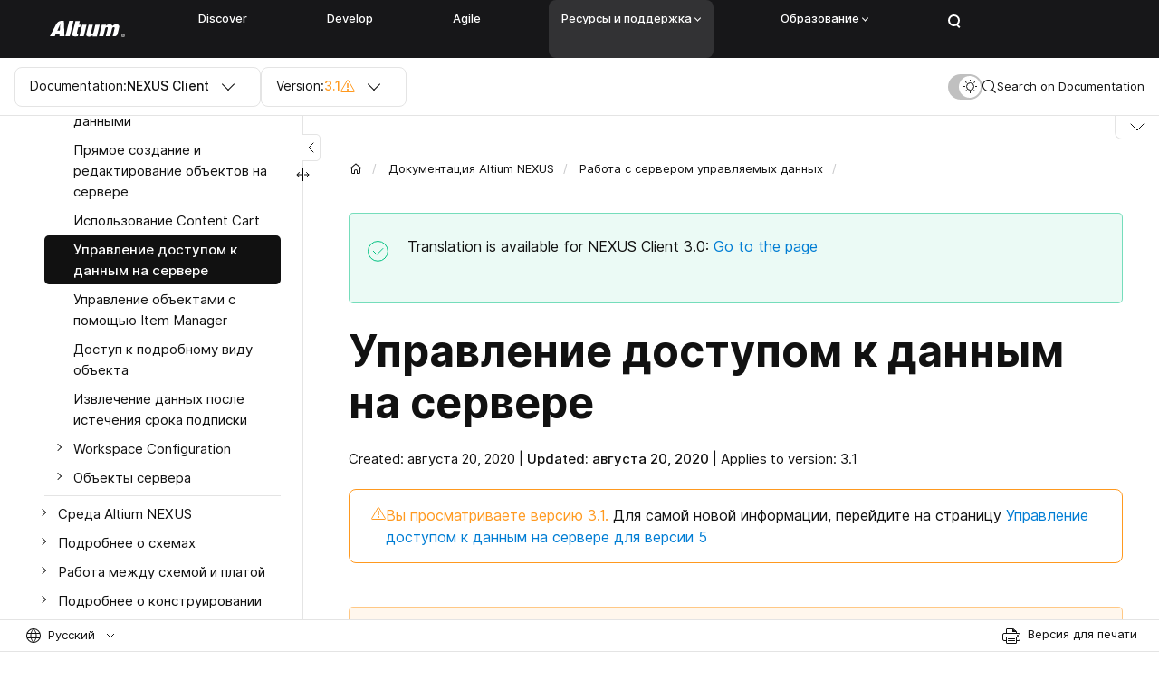

--- FILE ---
content_type: text/html; charset=UTF-8
request_url: https://www.altium.com/ru/documentation/altium-nexus/controlling-access-to-workspace-content?version=3.1
body_size: 16429
content:
<!DOCTYPE html>
<html lang="ru" dir="ltr">
<head>
  <script src="https://cdn-shared.altium.com/production/altium-user/index.min.js"></script>
  <script src="https://cdn-shared.altium.com/production/salesforce/chat.js" defer></script>
  <meta charset="utf-8" />
<meta name="description" content="This page looks at how you can control access to the content in your Workspace. It covers folder, item and item-revision level sharing" />
<link rel="canonical" href="https://www.altium.com/documentation/altium-nexus/controlling-access-to-workspace-content?version=3.1" />
<link rel="image_src" href="https://files.doc.altium.com/sites/default/files/2024-05/Altium%20%E2%80%A8Documentation_0.jpg" />
<meta property="og:site_name" content="Altium Documentation" />
<meta property="og:type" content="article" />
<meta property="og:url" content="https://www.altium.com/documentation/altium-nexus/controlling-access-to-workspace-content" />
<meta property="og:title" content="Управление доступом к данным на сервере" />
<meta property="og:description" content="This page looks at how you can control access to the content in your Workspace. It covers folder, item and item-revision level sharing" />
<meta property="og:image" content="https://files.doc.altium.com/sites/default/files/2024-05/Altium%20%E2%80%A8Documentation_0.jpg" />
<meta property="article:publisher" content="https://www.facebook.com/AltiumOfficial/" />
<meta property="fb:app_id" content="966242223397117" />
<link rel="apple-touch-icon" sizes="180x180" href="https://files.doc.altium.com/sites/default/files/favicons/altium.com/apple-touch-icon.png"/>
<link rel="icon" type="image/png" sizes="32x32" href="https://files.doc.altium.com/sites/default/files/favicons/altium.com/favicon-32x32.png"/>
<link rel="icon" type="image/png" sizes="16x16" href="https://files.doc.altium.com/sites/default/files/favicons/altium.com/favicon-16x16.png"/>
<link rel="manifest" href="https://files.doc.altium.com/sites/default/files/favicons/altium.com/site.webmanifest"/>
<meta name="msapplication-TileColor" content="#da532c"/>
<meta name="theme-color" content="#ffffff"/>
<meta name="favicon-generator" content="Drupal responsive_favicons + realfavicongenerator.net" />
<meta name="Generator" content="Drupal 10 (https://www.drupal.org)" />
<meta name="MobileOptimized" content="width" />
<meta name="HandheldFriendly" content="true" />
<meta name="viewport" content="width=device-width, initial-scale=1.0" />
<link rel="alternate" hreflang="en" href="https://www.altium.com/documentation/altium-nexus/controlling-access-to-workspace-content?version=3.1" />
<link rel="alternate" hreflang="x-default" href="https://www.altium.com/documentation/altium-nexus/controlling-access-to-workspace-content?version=3.1" />
<link rel="alternate" hreflang="ko" href="https://www.altium.com/kr/documentation/altium-nexus/controlling-access-to-workspace-content?version=3.1" />
<link rel="alternate" hreflang="zh" href="https://www.altium.com/cn/documentation/altium-nexus/controlling-access-to-workspace-content?version=3.1" />
<link rel="alternate" hreflang="ja" href="https://www.altium.com/jp/documentation/altium-nexus/controlling-access-to-workspace-content?version=3.1" />
<link rel="alternate" hreflang="ru" href="https://www.altium.com/ru/documentation/altium-nexus/controlling-access-to-workspace-content?version=3.1" />

    <!--Tracking Codes - Google Webmaster (Start)-->
      <meta name="google-site-verification" content="HP8ox4IWFOc1PpAH5tLtoemCzB2qa01rXz4cV6sjuAI"/>
    <!--Tracking Codes - Google Webmaster (End)-->
    <title>Управление доступом к данным на сервере | NEXUS Client 3.1 Техническая документация</title>
    <script>
      window.dataLayer = window.dataLayer || [];
      function gtag(){dataLayer.push(arguments);}
      gtag('consent', 'default', {
        'analytics_storage': 'granted',
        'ad_storage': 'granted',
        'functionality_storage': 'granted',
        'personalization_storage': 'granted',
        'security_storage': 'granted',
        'ad_user_data': 'granted',
        'ad_personalization': 'granted',
        'region': ['US']
      });
      gtag('consent', 'default', {
        'analytics_storage': 'denied',
        'ad_storage': 'denied',
        'functionality_storage': 'denied',
        'personalization_storage': 'denied',
        'ad_user_data': 'denied',
        'ad_personalization': 'denied',
        'wait_for_update': 500
      });
            window.dataLayer.push({'event': 'tagList','tagSlugs': 'altium-nexus|collaboration|design-data-management'});
          </script>

    <!-- Google Tag Manager -->
      <script>(function(w,d,s,l,i){w[l]=w[l]||[];w[l].push({'gtm.start':
            new Date().getTime(),event:'gtm.js'});var f=d.getElementsByTagName(s)[0],
          j=d.createElement(s),dl=l!='dataLayer'?'&l='+l:'';j.async=true;j.src=
          'https://www.googletagmanager.com/gtm.js?id='+i+dl;f.parentNode.insertBefore(j,f);
        })(window,document,'script','dataLayer','GTM-5LFC7W');</script>
    <!-- End Google Tag Manager -->

    <!-- OneTrust Cookies Consent Notice start for altium.com -->
      <script src="https://cdn.cookielaw.org/consent/043a2c97-19b3-47d5-a965-246500b3e006/otSDKStub.js"  type="text/javascript" charset="UTF-8" data-domain-script="043a2c97-19b3-47d5-a965-246500b3e006" ></script>
      <script src="https://cdn-shared.altium.com/production/onetrust/onetrust.js" type="text/javascript"></script>
    <!-- OneTrust Cookies Consent Notice end for altium.com -->

    <script src="https://cdn.optimizely.com/js/16602720088.js" type="text/plain" class="optanon-category-C0002"></script>
    <script src="//cdn.bizible.com/scripts/bizible.js" async="" type="text/plain" class="optanon-category-C0002"></script>
    <script src="https://files.doc.altium.com/themes/master-1768305259/web/themes/custom/altium_doc/scripts/dark-theme-init.js"></script>

    <link rel="stylesheet" media="all" href="/documentation/core/assets/vendor/jquery.ui/themes/base/core.css?t8rgdw" />
<link rel="stylesheet" media="all" href="/documentation/core/assets/vendor/jquery.ui/themes/base/controlgroup.css?t8rgdw" />
<link rel="stylesheet" media="all" href="/documentation/core/assets/vendor/jquery.ui/themes/base/checkboxradio.css?t8rgdw" />
<link rel="stylesheet" media="all" href="/documentation/core/assets/vendor/jquery.ui/themes/base/resizable.css?t8rgdw" />
<link rel="stylesheet" media="all" href="/documentation/core/assets/vendor/jquery.ui/themes/base/button.css?t8rgdw" />
<link rel="stylesheet" media="all" href="/documentation/core/assets/vendor/jquery.ui/themes/base/dialog.css?t8rgdw" />
<link rel="stylesheet" media="all" href="https://files.doc.altium.com/themes/master-1768305259/web/themes/custom/stable/css/system/components/progress.module.css?t8rgdw" />
<link rel="stylesheet" media="all" href="https://files.doc.altium.com/themes/master-1768305259/web/themes/custom/stable/css/system/components/ajax-progress.module.css?t8rgdw" />
<link rel="stylesheet" media="all" href="https://files.doc.altium.com/themes/master-1768305259/web/themes/custom/stable/css/system/components/align.module.css?t8rgdw" />
<link rel="stylesheet" media="all" href="https://files.doc.altium.com/themes/master-1768305259/web/themes/custom/stable/css/system/components/fieldgroup.module.css?t8rgdw" />
<link rel="stylesheet" media="all" href="https://files.doc.altium.com/themes/master-1768305259/web/themes/custom/stable/css/system/components/container-inline.module.css?t8rgdw" />
<link rel="stylesheet" media="all" href="https://files.doc.altium.com/themes/master-1768305259/web/themes/custom/stable/css/system/components/clearfix.module.css?t8rgdw" />
<link rel="stylesheet" media="all" href="https://files.doc.altium.com/themes/master-1768305259/web/themes/custom/stable/css/system/components/details.module.css?t8rgdw" />
<link rel="stylesheet" media="all" href="https://files.doc.altium.com/themes/master-1768305259/web/themes/custom/stable/css/system/components/hidden.module.css?t8rgdw" />
<link rel="stylesheet" media="all" href="https://files.doc.altium.com/themes/master-1768305259/web/themes/custom/stable/css/system/components/item-list.module.css?t8rgdw" />
<link rel="stylesheet" media="all" href="https://files.doc.altium.com/themes/master-1768305259/web/themes/custom/stable/css/system/components/js.module.css?t8rgdw" />
<link rel="stylesheet" media="all" href="https://files.doc.altium.com/themes/master-1768305259/web/themes/custom/stable/css/system/components/nowrap.module.css?t8rgdw" />
<link rel="stylesheet" media="all" href="https://files.doc.altium.com/themes/master-1768305259/web/themes/custom/stable/css/system/components/position-container.module.css?t8rgdw" />
<link rel="stylesheet" media="all" href="https://files.doc.altium.com/themes/master-1768305259/web/themes/custom/stable/css/system/components/reset-appearance.module.css?t8rgdw" />
<link rel="stylesheet" media="all" href="https://files.doc.altium.com/themes/master-1768305259/web/themes/custom/stable/css/system/components/resize.module.css?t8rgdw" />
<link rel="stylesheet" media="all" href="https://files.doc.altium.com/themes/master-1768305259/web/themes/custom/stable/css/system/components/system-status-counter.css?t8rgdw" />
<link rel="stylesheet" media="all" href="https://files.doc.altium.com/themes/master-1768305259/web/themes/custom/stable/css/system/components/system-status-report-counters.css?t8rgdw" />
<link rel="stylesheet" media="all" href="https://files.doc.altium.com/themes/master-1768305259/web/themes/custom/stable/css/system/components/system-status-report-general-info.css?t8rgdw" />
<link rel="stylesheet" media="all" href="https://files.doc.altium.com/themes/master-1768305259/web/themes/custom/stable/css/system/components/tablesort.module.css?t8rgdw" />
<link rel="stylesheet" media="all" href="https://cdn-shared.altium.com/production/navigation_new/dist/css/footer.min.css" />
<link rel="stylesheet" media="all" href="https://cdn-shared.altium.com/production/navigation_new/dist/css/header.min.css" />
<link rel="stylesheet" media="all" href="/documentation/core/modules/ckeditor5/css/ckeditor5.dialog.fix.css?t8rgdw" />
<link rel="stylesheet" media="all" href="/documentation/modules/custom/tooltip/css/tooltip.css?t8rgdw" />
<link rel="stylesheet" media="all" href="/documentation/core/assets/vendor/jquery.ui/themes/base/theme.css?t8rgdw" />
<link rel="stylesheet" media="all" href="/documentation/modules/custom/altium_ckeditor_plugins/css/authorbox.page.css?t8rgdw" />
<link rel="stylesheet" media="all" href="/documentation/modules/custom/altium_ckeditor_plugins/css/conditionalbox.page.css?t8rgdw" />
<link rel="stylesheet" media="all" href="/documentation/modules/custom/altium_doc_content/css/node-form.css?t8rgdw" />
<link rel="stylesheet" media="all" href="/documentation/modules/contrib/captcha/css/captcha.css?t8rgdw" />
<link rel="stylesheet" media="all" href="/documentation/modules/contrib/claro_media_library_theme/css/claro_media_library_theme.css?t8rgdw" />
<link rel="stylesheet" media="all" href="/documentation/modules/contrib/printable/css/entity-links.css?t8rgdw" />
<link rel="stylesheet" media="all" href="https://files.doc.altium.com/themes/master-1768305259/web/themes/custom/stable/css/core/assets/vendor/normalize-css/normalize.css" />
<link rel="stylesheet" media="all" href="https://files.doc.altium.com/themes/master-1768305259/web/themes/custom/stable/css/core/normalize-fixes.css" />
<link rel="stylesheet" media="all" href="https://files.doc.altium.com/themes/master-1768305259/web/themes/custom/altium_doc/html/dist/vendor/fancybox/source/jquery.fancybox.css" />
<link rel="stylesheet" media="all" href="https://files.doc.altium.com/themes/master-1768305259/web/themes/custom/altium_doc/scripts/syntaxhighlighter/styles/shCore.css" />
<link rel="stylesheet" media="all" href="https://files.doc.altium.com/themes/master-1768305259/web/themes/custom/altium_doc/scripts/syntaxhighlighter/styles/shThemeDefault.css" />
<link rel="stylesheet" media="all" href="https://files.doc.altium.com/themes/master-1768305259/web/themes/custom/altium_doc/html/dist/css/main.min.css" />
<link rel="stylesheet" media="all" href="https://files.doc.altium.com/themes/master-1768305259/web/themes/custom/altium_doc/html/dist/vendor/select2/select2.min.css" />
<link rel="stylesheet" media="all" href="https://files.doc.altium.com/themes/master-1768305259/web/themes/custom/altium_doc/html/dist/vendor/jquery.scrollbar/jquery.scrollbar.css" />
<link rel="stylesheet" media="all" href="https://files.doc.altium.com/themes/master-1768305259/web/themes/custom/altium_doc/styles/image-show-in-popup.css" />
<link rel="stylesheet" media="all" href="https://files.doc.altium.com/themes/master-1768305259/web/themes/custom/altium_doc/styles/recaptcha-badge.css" />
<link rel="stylesheet" media="all" href="https://files.doc.altium.com/themes/master-1768305259/web/themes/custom/altium_doc/styles/page-print.css" />
<link rel="stylesheet" media="all" href="https://files.doc.altium.com/themes/master-1768305259/web/themes/custom/altium_doc/html/dist/vendor/slick-slider/slick.css" />
<link rel="stylesheet" media="all" href="https://files.doc.altium.com/themes/master-1768305259/web/themes/custom/classy/css/components/action-links.css" />
<link rel="stylesheet" media="all" href="https://files.doc.altium.com/themes/master-1768305259/web/themes/custom/classy/css/components/breadcrumb.css" />
<link rel="stylesheet" media="all" href="https://files.doc.altium.com/themes/master-1768305259/web/themes/custom/classy/css/components/button.css" />
<link rel="stylesheet" media="all" href="https://files.doc.altium.com/themes/master-1768305259/web/themes/custom/classy/css/components/collapse-processed.css" />
<link rel="stylesheet" media="all" href="https://files.doc.altium.com/themes/master-1768305259/web/themes/custom/classy/css/components/container-inline.css" />
<link rel="stylesheet" media="all" href="https://files.doc.altium.com/themes/master-1768305259/web/themes/custom/classy/css/components/details.css" />
<link rel="stylesheet" media="all" href="https://files.doc.altium.com/themes/master-1768305259/web/themes/custom/classy/css/components/exposed-filters.css" />
<link rel="stylesheet" media="all" href="https://files.doc.altium.com/themes/master-1768305259/web/themes/custom/classy/css/components/field.css" />
<link rel="stylesheet" media="all" href="https://files.doc.altium.com/themes/master-1768305259/web/themes/custom/classy/css/components/form.css" />
<link rel="stylesheet" media="all" href="https://files.doc.altium.com/themes/master-1768305259/web/themes/custom/classy/css/components/icons.css" />
<link rel="stylesheet" media="all" href="https://files.doc.altium.com/themes/master-1768305259/web/themes/custom/classy/css/components/inline-form.css" />
<link rel="stylesheet" media="all" href="https://files.doc.altium.com/themes/master-1768305259/web/themes/custom/classy/css/components/item-list.css" />
<link rel="stylesheet" media="all" href="https://files.doc.altium.com/themes/master-1768305259/web/themes/custom/classy/css/components/link.css" />
<link rel="stylesheet" media="all" href="https://files.doc.altium.com/themes/master-1768305259/web/themes/custom/classy/css/components/links.css" />
<link rel="stylesheet" media="all" href="https://files.doc.altium.com/themes/master-1768305259/web/themes/custom/classy/css/components/menu.css" />
<link rel="stylesheet" media="all" href="https://files.doc.altium.com/themes/master-1768305259/web/themes/custom/classy/css/components/more-link.css" />
<link rel="stylesheet" media="all" href="https://files.doc.altium.com/themes/master-1768305259/web/themes/custom/classy/css/components/pager.css" />
<link rel="stylesheet" media="all" href="https://files.doc.altium.com/themes/master-1768305259/web/themes/custom/classy/css/components/tabledrag.css" />
<link rel="stylesheet" media="all" href="https://files.doc.altium.com/themes/master-1768305259/web/themes/custom/classy/css/components/tableselect.css" />
<link rel="stylesheet" media="all" href="https://files.doc.altium.com/themes/master-1768305259/web/themes/custom/classy/css/components/tablesort.css" />
<link rel="stylesheet" media="all" href="https://files.doc.altium.com/themes/master-1768305259/web/themes/custom/classy/css/components/tabs.css" />
<link rel="stylesheet" media="all" href="https://files.doc.altium.com/themes/master-1768305259/web/themes/custom/classy/css/components/textarea.css" />
<link rel="stylesheet" media="all" href="https://files.doc.altium.com/themes/master-1768305259/web/themes/custom/classy/css/components/ui-dialog.css" />
<link rel="stylesheet" media="all" href="https://files.doc.altium.com/themes/master-1768305259/web/themes/custom/classy/css/components/messages.css" />
<link rel="stylesheet" media="all" href="https://files.doc.altium.com/themes/master-1768305259/web/themes/custom/classy/css/components/progress.css" />
<link rel="stylesheet" media="all" href="https://files.doc.altium.com/themes/master-1768305259/web/themes/custom/classy/css/components/dialog.css" />
<link rel="stylesheet" media="all" href="/documentation/core/themes/claro/css/components/icon-link.css?t8rgdw" />
<link rel="stylesheet" media="all" href="https://cdn-shared.altium.com/production/wds/dist/components/wds-sticky-v2/wds-sticky-v2.min.css" />
<link rel="stylesheet" media="all" href="/documentation/core/themes/claro/css/theme/media-library.css?t8rgdw" />

      

        <script type="text/plain" class="optanon-category-C0002">
          (function() {
            var didInit = false;
            function initMunchkin() {
              if(didInit === false) {
                didInit = true;
                Munchkin.init('817-SFW-071');
              }
            }
            var s = document.createElement('script');
            s.type = 'text/javascript';
            s.async = true;
            s.src = '//munchkin.marketo.net/munchkin.js';
            s.onreadystatechange = function() {
              if (this.readyState == 'complete' || this.readyState == 'loaded') {
                initMunchkin();
              }
            };
            s.onload = initMunchkin;
            document.getElementsByTagName('head')[0].appendChild(s);
          })();
        </script>
                <!--
         <PageMap>
            <DataObject type="document">
               <Attribute name="space">altium-nexus</Attribute>
               <Attribute name="version" value="3.1" />
               <Attribute name="langcode" value="ru" />
               <Attribute name="summary" value="This page looks at how you can control access to the content in your Workspace. It covers folder, item and item-revision level sharing" />
               <Attribute name="image" value="https://files.doc.altium.com/sites/default/files/2024-05/Altium%20%E2%80%A8Documentation_0.jpg" />
            </DataObject>
         </PageMap>
         -->
        </head>
<body class="role-anonymous altium-nexus path-node page-node-type-wiki-page line-numbers">
<!-- Google Tag Manager (noscript) -->
  <noscript><iframe src="https://www.googletagmanager.com/ns.html?id=GTM-5LFC7W"
                    height="0" width="0" style="display:none;visibility:hidden"></iframe></noscript>
<!-- End Google Tag Manager (noscript) -->
<a href="#main-content" class="visually-hidden focusable skip-link">
  Перейти к основному содержанию
</a>

  <div class="dialog-off-canvas-main-canvas" data-off-canvas-main-canvas>
    <div class="l-page">

    <div id="block-altium-navigation-header" class="block block-altium-navigation-blocks block-altium-navigation-header-block">
  
    
      <div class="header-v2">
  
</div>
  </div>



  <header role="banner">
    
  </header>

  
  

    <div class="region region-highlighted">
    <div data-drupal-messages-fallback class="hidden"></div>

  </div>


  

  <div class="l-page__in">

    
<section class="s-control _mobile-nav-closed">
  <div class="s-control__inner">
    <div class="s-control__nav">
      <div class="s-control__nav-wrap">

        <div class="am-form _documentation">
  <div class="b-dropdown select2 select2-container select2-container--default _documentation">
    <div class="b-dropdown__title select2-selection select2-selection--single" data-ev="toggleCustomClass:bDrop:select2-container--open">
      <div class="select2-selection__rendered">
        <span class="_search">Search In:</span>
        <span class="_drop"><span class="_tablet">Doc:</span><span class="_desktop">Documentation:</span></span>
        <b>NEXUS Client</b>
      </div>
      <span class="select2-selection__arrow" role="presentation"><b role="presentation"></b></span>
    </div>
    <div class="_body select2-dropdown select2-dropdown--below">
      <div class="select2-results__options"><a class="bDrop__item select2-results__option" href="/ru/documentation/altium-designer">Altium Designer</a><a class="bDrop__item select2-results__option" href="/ru/documentation/altium-365">Altium 365</a><a class="bDrop__item select2-results__option" href="/ru/documentation/altium-codesigner">Altium MCAD CoDesigner</a><a class="bDrop__item select2-results__option" href="/ru/documentation/enterprise-server">Altium On-Prem Enterprise Server</a><a class="bDrop__item select2-results__option" href="/ru/documentation/altium-dashboard">Company Dashboard</a><a class="bDrop__item select2-results__option" href="/ru/documentation/altium-infrastructure-server">Altium Infrastructure Server</a></div>
    </div>
  </div>
</div>
<div class="am-form _version">
  <div class="b-dropdown _version select2 select2-container select2-container--default ">
    <div class="b-dropdown__title select2-selection select2-selection--single" data-ev="toggleCustomClass:bDrop:select2-container--open">
      <div class="select2-selection__rendered">
        <span class="_mobile">Ver:</span>
        <span class="_desktop">Version:</span>
        <b><span class="b-dropdown__val">3.1</span>
          <span class="b-dropdown__ico tooltip-block _no-arrow old" data-title="This is not the latest version of Altium Designer. Functionality may differ from Version 3.1">
            <svg width="16" height="16" viewBox="0 0 16 16" fill="none" xmlns="http://www.w3.org/2000/svg">
              <path d="M1.10078 14.5C0.625729 14.5 0.362364 14.0095 0.578486 13.6385L7.4777 1.79495C7.70679 1.40168 8.29321 1.40168 8.5223 1.79495L15.4215 13.6385C15.6376 14.0095 15.3743 14.5 14.8992 14.5H1.10078Z" stroke="#FF991F"/>
              <path d="M7.125 5.10748C7.12065 5.04947 7.16682 5 7.225 5H8.775C8.83317 5 8.87935 5.04947 8.875 5.10748L8.63194 9.90748C8.62803 9.95966 8.58455 10 8.53222 10H7.46778C7.41545 10 7.37197 9.95966 7.36806 9.90748L7.125 5.10748Z" fill="#FF991F"/>
              <path d="M7 12C7 11.4477 7.44772 11 8 11C8.55228 11 9 11.4477 9 12C9 12.5523 8.55228 13 8 13C7.44772 13 7 12.5523 7 12Z" fill="#FF991F"/>
            </svg>
          </span>
          <span class="b-dropdown__ico tooltip-block _no-arrow eol" data-title="This document is no longer available beyond version  3.1">
        <svg width="16" height="16" fill="none" xmlns="http://www.w3.org/2000/svg">
          <path fill-rule="evenodd" clip-rule="evenodd" d="M8 15A7 7 0 108 1a7 7 0 000 14zm0 1A8 8 0 108 0a8 8 0 000 16z" fill="#FF991F"/>
          <path fill="#FF991F" d="M4 7h8v2H4z"/>
        </svg>
          </span>
        </b>
      </div><span class="select2-selection__arrow" role="presentation"><b role="presentation"></b></span>
    </div>
    <div class="_body select2-dropdown select2-dropdown--below version-switcher">
      <div class="select2-results__options"><a class="bDrop__item select2-results__option" href="/ru/documentation/altium-nexus/controlling-access-to-workspace-content">5</a><a class="bDrop__item select2-results__option" href="/ru/documentation/altium-nexus/controlling-access-to-workspace-content?version=4">4</a><a class="bDrop__item select2-results__option" href="/ru/documentation/altium-nexus/controlling-access-to-workspace-content?version=3.2">3.2</a><a class="bDrop__item select2-results__option active" href="/ru/documentation/altium-nexus/controlling-access-to-workspace-content?version=3.1">3.1</a><a class="bDrop__item select2-results__option" href="/ru/documentation/altium-nexus/controlling-access-to-workspace-content?version=3.0">3.0</a><a class="bDrop__item select2-results__option" href="/ru/documentation/altium-nexus/controlling-access-to-workspace-content?version=2.1">2.1</a><a class="bDrop__item select2-results__option" href="/ru/documentation/altium-nexus/controlling-access-to-workspace-content?version=2.0">2.0</a><a class="bDrop__item select2-results__option" href="/ru/documentation/altium-nexus/controlling-access-to-workspace-content?version=1.1">1.1</a><a class="bDrop__item select2-results__option" href="/ru/documentation/altium-nexus/controlling-access-to-workspace-content?version=1.0">1.0</a></div>
    </div>
  </div>
</div>


      </div>

      <div class="s-control__nav-mobile-control">
        <span class="s-control__nav-mobile-control-close">Close</span>
        <sapn class="s-control__nav-mobile-control-ico">
          <svg width="16" height="9" viewBox="0 0 16 9" fill="none" xmlns="http://www.w3.org/2000/svg">
            <path d="M15 1L8 8L0.999999 1" stroke="#111111" stroke-linecap="round"/>
          </svg>
        </sapn>
      </div>
    </div>

    <div class="s-control__search-wrap">
      <div class="s-control__search">
        <form class="am-form am-form-search">
          <div class="form-item f-search__input-wrap">
            <div class="f-search__ico">
              <svg width="16" height="16" viewBox="0 0 16 16" fill="none" xmlns="http://www.w3.org/2000/svg">
                <path fill-rule="evenodd" clip-rule="evenodd" d="M10.5911 11.5511C9.47395 12.4571 8.05025 13 6.49976 13C2.9099 13 -0.000244141 10.0899 -0.000244141 6.5C-0.000244141 2.91015 2.9099 0 6.49976 0C10.0896 0 12.9998 2.91015 12.9998 6.5C12.9998 8.0505 12.4569 9.4742 11.5508 10.5914L14.9996 14.0402L14.04 14.9999L10.5911 11.5511ZM11.9998 6.5C11.9998 9.53757 9.53732 12 6.49976 12C3.46219 12 0.999756 9.53757 0.999756 6.5C0.999756 3.46243 3.46219 1 6.49976 1C9.53732 1 11.9998 3.46243 11.9998 6.5Z" fill="#111111"/>
              </svg>
            </div>
            <input class="form-text form-search-input" type="text" placeholder="Search" value="">
          </div>
        </form>
      </div>
      <div class="s-control__search-action">
        <div class="f-search__actions-wrap">
          <div class="form-actions">
            <input class="form-submit am-form-submit am-form-search-submit" type="submit" value="Search">
          </div>
          <div class="s-control__close"><svg width="14" height="14" viewBox="0 0 14 14" fill="none" xmlns="http://www.w3.org/2000/svg">
              <path d="M13.5 0.5L7 7M0.5 13.5L7 7M7 7L13.5 13.5M7 7L0.5 0.5" stroke="#111111" stroke-linecap="round" stroke-linejoin="round"/>
            </svg>

          </div>
        </div>
      </div>
    </div>

    <div class="s-control__control-wrap">
      <div class="s-control__settings">
        <div class="b-theme-switch">
          <div class="b-theme-switch__control">
            <span class="b-theme-switch__light">
              <svg width="16" height="16" viewBox="0 0 16 16" fill="none" xmlns="http://www.w3.org/2000/svg">
                <circle cx="8.5" cy="7.5" r="4" stroke="#111111"/>
                <rect x="8" width="1" height="2" rx="0.5" fill="#111111"/>
                <rect x="8" y="13" width="1" height="2" rx="0.5" fill="#111111"/>
                <rect x="16" y="7" width="1" height="2" rx="0.5" transform="rotate(90 16 7)" fill="#111111"/>
                <rect x="3" y="7" width="1" height="2" rx="0.5" transform="rotate(90 3 7)" fill="#111111"/>
                <rect x="13.4497" y="1.84277" width="1" height="2" rx="0.5" transform="rotate(45 13.4497 1.84277)" fill="#111111"/>
                <rect x="4.25732" y="11.0352" width="1" height="2" rx="0.5" transform="rotate(45 4.25732 11.0352)" fill="#111111"/>
                <rect x="14.1567" y="12.4492" width="1" height="2" rx="0.5" transform="rotate(135 14.1567 12.4492)" fill="#111111"/>
                <rect x="4.96436" y="3.25684" width="1" height="2" rx="0.5" transform="rotate(135 4.96436 3.25684)" fill="#111111"/>
              </svg>
            </span>
            <span class="b-theme-switch__dark"><svg width="12" height="12" viewBox="0 0 12 12" fill="none" xmlns="http://www.w3.org/2000/svg">
                <mask id="path-1-inside-1_759_44778" fill="white">
                  <path fill-rule="evenodd" clip-rule="evenodd" d="M10.9477 9.3951C11.2236 8.99382 10.7268 8.55407 10.2655 8.7103C9.71137 8.89801 9.11757 8.9998 8.5 8.9998C5.46243 8.9998 3 6.53737 3 3.4998C3 2.88239 3.10173 2.28874 3.28935 1.7347C3.44554 1.27346 3.00575 0.77664 2.6045 1.05255C1.03145 2.13422 0 3.94666 0 6.00001C0 9.31372 2.68629 12 6 12C8.05353 12 9.8661 10.9684 10.9477 9.3951Z"/>
                </mask>
                <path fill-rule="evenodd" clip-rule="evenodd" d="M10.9477 9.3951C11.2236 8.99382 10.7268 8.55407 10.2655 8.7103C9.71137 8.89801 9.11757 8.9998 8.5 8.9998C5.46243 8.9998 3 6.53737 3 3.4998C3 2.88239 3.10173 2.28874 3.28935 1.7347C3.44554 1.27346 3.00575 0.77664 2.6045 1.05255C1.03145 2.13422 0 3.94666 0 6.00001C0 9.31372 2.68629 12 6 12C8.05353 12 9.8661 10.9684 10.9477 9.3951Z" fill="#343434"/>
                <path d="M3.28935 1.7347L2.34218 1.41395L3.28935 1.7347ZM10.9477 9.3951L11.7718 9.96163L10.9477 9.3951ZM9.94471 7.76316C9.49254 7.91633 9.00705 7.9998 8.5 7.9998V9.9998C9.2281 9.9998 9.9302 9.8797 10.5864 9.65744L9.94471 7.76316ZM8.5 7.9998C6.01472 7.9998 4 5.98508 4 3.4998H2C2 7.08965 4.91015 9.9998 8.5 9.9998V7.9998ZM4 3.4998C4 2.99288 4.08343 2.50751 4.23652 2.05544L2.34218 1.41395C2.12004 2.06997 2 2.77189 2 3.4998H4ZM1 6.00001C1 4.28977 1.85775 2.77964 3.1711 1.87655L2.0379 0.228561C0.205151 1.48881 -1 3.60355 -1 6.00001H1ZM6 11C3.23858 11 1 8.76143 1 6.00001H-1C-1 9.866 2.13401 13 6 13V11ZM10.1237 8.82857C9.22064 10.1421 7.71039 11 6 11V13C8.39667 13 10.5116 11.7946 11.7718 9.96163L10.1237 8.82857ZM4.23652 2.05544C4.44199 1.44867 4.25908 0.824818 3.87955 0.426954C3.68374 0.221694 3.40488 0.0445867 3.0582 -0.00996733C2.69573 -0.0670056 2.33668 0.0231099 2.0379 0.228561L3.1711 1.87655C3.07294 1.94404 2.91933 1.99279 2.7473 1.96572C2.59105 1.94113 2.48761 1.86532 2.43239 1.80744C2.33401 1.70431 2.2929 1.55949 2.34218 1.41395L4.23652 2.05544ZM10.5864 9.65744C10.4408 9.70674 10.296 9.66564 10.1929 9.56727C10.135 9.51206 10.0592 9.40862 10.0346 9.25237C10.0075 9.08034 10.0562 8.92673 10.1237 8.82857L11.7718 9.96163C11.9772 9.66283 12.0673 9.30377 12.0102 8.94131C11.9556 8.59464 11.7785 8.31578 11.5732 8.12C11.1753 7.7405 10.5515 7.55764 9.94471 7.76316L10.5864 9.65744Z" fill="#343434" mask="url(#path-1-inside-1_759_44778)"/>
              </svg>
            </span>
          </div>
        </div>
      </div>
      <a class="s-control__search-nav">
        <span class="s-control__search-nav-ico">
          <svg width="16" height="16" viewBox="0 0 16 16" fill="none" xmlns="http://www.w3.org/2000/svg">
            <path fill-rule="evenodd" clip-rule="evenodd" d="M10.5911 11.5511C9.47395 12.4571 8.05025 13 6.49976 13C2.9099 13 -0.000244141 10.0899 -0.000244141 6.5C-0.000244141 2.91015 2.9099 0 6.49976 0C10.0896 0 12.9998 2.91015 12.9998 6.5C12.9998 8.0505 12.4569 9.4742 11.5508 10.5914L14.9996 14.0402L14.04 14.9999L10.5911 11.5511ZM11.9998 6.5C11.9998 9.53757 9.53732 12 6.49976 12C3.46219 12 0.999756 9.53757 0.999756 6.5C0.999756 3.46243 3.46219 1 6.49976 1C9.53732 1 11.9998 3.46243 11.9998 6.5Z" fill="#111111"/>
          </svg>
        </span>
        <span class="s-control__search-nav-placeholder">
          <span class="_mobile">Поиск</span>
          <span class="_desktop">Search on Documentation</span>
        </span>
      </a>
    </div>
    <div class="s-control__scroll-progress">
      <div class="b-scroll-progress"></div>
    </div>
  </div>
  <div class="s-control__search-results">
    <div class="f-search">
      <div class="f-search__search-results">
              </div>
    </div>
  </div>
</section>


    <div class="l-page__main">
      <div class="l-page-cols">

                    <div class="l-page-cols__nav-pages">
    <div class="l-page-cols__sticky-wrap">
      <div class="l-page-cols__control-nav-pages-btn">
          <span>
            <svg width="7" height="12" viewBox="0 0 7 12" fill="none" xmlns="http://www.w3.org/2000/svg">
              <path d="M6 11L1 6L6 1" stroke="#111111" stroke-linecap="round"/>
            </svg>
          </span>
      </div>
      <div class="l-page-cols__scroll-wrap custom-scroll">
        <aside class="l-nav-pages">
          <div class="l-nav-pages__wrap">
            <div class="l-nav-pages__inner">
              <div class="l-nav-pages__menu">
                

  <ul data-region="sidebar_first" class="menu menu-level-0">
                  
        <li class="menu-item menu-item--expanded _active-level" data-menu-uuid="1fcbbb50-dd44-48f8-841e-fc4304c9f657">
                    <div class="l-nav-pages__control-wrap">
            <div class="l-nav-pages__control _arrow">
            </div>
                                    <a href="/ru/documentation/altium-nexus?version=3.1" data-drupal-link-system-path="node/311019" data-drupal-link-query="{&quot;version&quot;:&quot;3.1&quot;}">Документация Altium NEXUS</a>
                                </div>
          
                                
  
  <div class="menu_link_content menu-link-contentmain view-mode-default menu-dropdown menu-dropdown-0 menu-type-default">
              
  <ul class="menu menu-level-1">
                  
        <li class="menu-item menu-item--collapsed" data-menu-uuid="0dd01a81-7ca0-41d1-82b1-28604702d56b">
                    <div class="l-nav-pages__control-wrap">
            <div class="l-nav-pages__control _arrow">
            </div>
                                    <a href="/ru/documentation/altium-nexus/new?version=3.1" data-drupal-link-system-path="node/311020" data-drupal-link-query="{&quot;version&quot;:&quot;3.1&quot;}">Что нового в Altium NEXUS</a>
                                </div>
          
                                
  
  <div class="menu_link_content menu-link-contentmain view-mode-default menu-dropdown menu-dropdown-1 menu-type-default">
              
      </div>



                  </li>
                      
        <li class="menu-item menu-item--collapsed" data-menu-uuid="5804d760-3f87-40af-a89a-2d88c0e44dac">
                    <div class="l-nav-pages__control-wrap">
            <div class="l-nav-pages__control _arrow">
            </div>
                                    <a href="/ru/documentation/altium-nexus/tutorial-complete-design-walkthrough?version=3.1" data-drupal-link-system-path="node/311026" data-drupal-link-query="{&quot;version&quot;:&quot;3.1&quot;}">От идеи до изготовления – процесс проектирования печатных плат в Altium NEXUS</a>
                                </div>
          
                                
  
  <div class="menu_link_content menu-link-contentmain view-mode-default menu-dropdown menu-dropdown-1 menu-type-default">
              
      </div>



                  </li>
                      
        <li class="menu-item menu-item--expanded _active-level" data-menu-uuid="ba9e8bfa-5510-44d0-93e5-c240af1c5e45">
                    <div class="l-nav-pages__control-wrap">
            <div class="l-nav-pages__control _arrow">
            </div>
                                    <a href="/ru/documentation/altium-nexus/designing-with-a-connected-workspace-overview?version=3.1" data-drupal-link-system-path="node/311036" data-drupal-link-query="{&quot;version&quot;:&quot;3.1&quot;}">Работа с сервером управляемых данных</a>
                                </div>
          
                                
  
  <div class="menu_link_content menu-link-contentmain view-mode-default menu-dropdown menu-dropdown-1 menu-type-default">
              
  <ul class="menu menu-level-2">
                  
        <li class="menu-item" data-menu-uuid="b62c6329-fab5-4be4-aa46-257cd3349e8a">
                                    <a href="/ru/documentation/altium-nexus/workspace-access?version=3.1" data-drupal-link-system-path="node/311037" data-drupal-link-query="{&quot;version&quot;:&quot;3.1&quot;}">Доступ из Altium NEXUS</a>
                      
                                
  
  <div class="menu_link_content menu-link-contentmain view-mode-default menu-dropdown menu-dropdown-2 menu-type-default">
              
      </div>



                  </li>
                      
        <li class="menu-item" data-menu-uuid="69fd541c-aa78-41b0-99bb-8044b3889344">
                                    <a href="/ru/documentation/altium-nexus/workspace-component-management?version=3.1" data-drupal-link-system-path="node/311038" data-drupal-link-query="{&quot;version&quot;:&quot;3.1&quot;}">Управление компонентами</a>
                      
                                
  
  <div class="menu_link_content menu-link-contentmain view-mode-default menu-dropdown menu-dropdown-2 menu-type-default">
              
      </div>



                  </li>
                      
        <li class="menu-item" data-menu-uuid="c9ff88dd-3594-425e-91df-0be103eabb53">
                                    <a href="/ru/documentation/altium-nexus/workspace-design-management?version=3.1" data-drupal-link-system-path="node/311039" data-drupal-link-query="{&quot;version&quot;:&quot;3.1&quot;}">Управление проектными данными</a>
                      
                                
  
  <div class="menu_link_content menu-link-contentmain view-mode-default menu-dropdown menu-dropdown-2 menu-type-default">
              
      </div>



                  </li>
                      
        <li class="menu-item" data-menu-uuid="25e0fd97-96a4-4d63-a0b3-945c3e82f4b5">
                                    <a href="/ru/documentation/altium-nexus/creating-editing-workspace-content-directly?version=3.1" data-drupal-link-system-path="node/311040" data-drupal-link-query="{&quot;version&quot;:&quot;3.1&quot;}">Прямое создание и редактирование объектов на сервере</a>
                      
                                
  
  <div class="menu_link_content menu-link-contentmain view-mode-default menu-dropdown menu-dropdown-2 menu-type-default">
              
      </div>



                  </li>
                      
        <li class="menu-item" data-menu-uuid="ef850d8a-cd68-4c91-9933-9635f4058b7a">
                                    <a href="/ru/documentation/altium-nexus/acquiring-workspace-data-using-content-cart?version=3.1" data-drupal-link-system-path="node/311041" data-drupal-link-query="{&quot;version&quot;:&quot;3.1&quot;}">Использование Content Cart</a>
                      
                                
  
  <div class="menu_link_content menu-link-contentmain view-mode-default menu-dropdown menu-dropdown-2 menu-type-default">
              
      </div>



                  </li>
                      
        <li class="menu-item" data-menu-uuid="21bf6b00-6677-4472-bd5f-1e2a2e9def40">
                                    <a href="/ru/documentation/altium-nexus/controlling-access-to-workspace-content?version=3.1" data-drupal-link-system-path="node/311042" data-drupal-link-query="{&quot;version&quot;:&quot;3.1&quot;}" class="is-active" aria-current="page">Управление доступом к данным на сервере</a>
                      
                                
  
  <div class="menu_link_content menu-link-contentmain view-mode-default menu-dropdown menu-dropdown-2 menu-type-default">
              
      </div>



                  </li>
                      
        <li class="menu-item" data-menu-uuid="1150537d-33e7-48d3-80a2-6d9e9b428b17">
                                    <a href="/ru/documentation/altium-nexus/managing-content-with-item-manager?version=3.1" data-drupal-link-system-path="node/311043" data-drupal-link-query="{&quot;version&quot;:&quot;3.1&quot;}">Управление объектами с помощью Item Manager</a>
                      
                                
  
  <div class="menu_link_content menu-link-contentmain view-mode-default menu-dropdown menu-dropdown-2 menu-type-default">
              
      </div>



                  </li>
                      
        <li class="menu-item" data-menu-uuid="7ff82950-f8af-4d75-bc43-fcdd6adda7d4">
                                    <a href="/ru/documentation/altium-nexus/accessing-detailed-item-view?version=3.1" data-drupal-link-system-path="node/311044" data-drupal-link-query="{&quot;version&quot;:&quot;3.1&quot;}">Доступ к подробному виду объекта</a>
                      
                                
  
  <div class="menu_link_content menu-link-contentmain view-mode-default menu-dropdown menu-dropdown-2 menu-type-default">
              
      </div>



                  </li>
                      
        <li class="menu-item" data-menu-uuid="12691a51-9d68-492a-99d9-8e7718837bbb">
                                    <a href="/ru/documentation/altium-nexus/extracting-workspace-data-after-subscription-expiration?version=3.1" data-drupal-link-system-path="node/311045" data-drupal-link-query="{&quot;version&quot;:&quot;3.1&quot;}">Извлечение данных после истечения срока подписки</a>
                      
                                
  
  <div class="menu_link_content menu-link-contentmain view-mode-default menu-dropdown menu-dropdown-2 menu-type-default">
              
      </div>



                  </li>
                      
        <li class="menu-item menu-item--collapsed" data-menu-uuid="078a0dbe-61ac-4fed-b195-4626adc67806">
                    <div class="l-nav-pages__control-wrap">
            <div class="l-nav-pages__control _arrow">
            </div>
                                    <a href="/ru/documentation/altium-nexus/workspace-configuration?version=3.1" data-drupal-link-system-path="node/311046" data-drupal-link-query="{&quot;version&quot;:&quot;3.1&quot;}">Workspace Configuration</a>
                                </div>
          
                                
  
  <div class="menu_link_content menu-link-contentmain view-mode-default menu-dropdown menu-dropdown-2 menu-type-default">
              
      </div>



                  </li>
                      
        <li class="menu-item menu-item--collapsed" data-menu-uuid="7dc1f089-2f21-4066-941e-dc692657c1c9">
                    <div class="l-nav-pages__control-wrap">
            <div class="l-nav-pages__control _arrow">
            </div>
                                    <a href="/ru/documentation/altium-nexus/workspace-content-types?version=3.1" data-drupal-link-system-path="node/311050" data-drupal-link-query="{&quot;version&quot;:&quot;3.1&quot;}">Объекты сервера</a>
                                </div>
          
                                
  
  <div class="menu_link_content menu-link-contentmain view-mode-default menu-dropdown menu-dropdown-2 menu-type-default">
              
      </div>



                  </li>
          </ul>



      </div>



                  </li>
                      
        <li class="menu-item menu-item--collapsed" data-menu-uuid="ce2eb507-900d-4c60-adff-7b9715423935">
                    <div class="l-nav-pages__control-wrap">
            <div class="l-nav-pages__control _arrow">
            </div>
                                    <a href="/ru/documentation/altium-nexus/design-environment-overview?version=3.1" data-drupal-link-system-path="node/311069" data-drupal-link-query="{&quot;version&quot;:&quot;3.1&quot;}">Среда Altium NEXUS</a>
                                </div>
          
                                
  
  <div class="menu_link_content menu-link-contentmain view-mode-default menu-dropdown menu-dropdown-1 menu-type-default">
              
      </div>



                  </li>
                      
        <li class="menu-item menu-item--collapsed" data-menu-uuid="536cbbfd-b890-4240-a5e1-52b128354396">
                    <div class="l-nav-pages__control-wrap">
            <div class="l-nav-pages__control _arrow">
            </div>
                                    <a href="/ru/documentation/altium-nexus/capturing-your-design-idea-as-a-schematic-overview?version=3.1" data-drupal-link-system-path="node/312802" data-drupal-link-query="{&quot;version&quot;:&quot;3.1&quot;}">Подробнее о схемах</a>
                                </div>
          
                                
  
  <div class="menu_link_content menu-link-contentmain view-mode-default menu-dropdown menu-dropdown-1 menu-type-default">
              
      </div>



                  </li>
                      
        <li class="menu-item menu-item--collapsed" data-menu-uuid="785e4230-ed2f-431e-9e81-ba876646e148">
                    <div class="l-nav-pages__control-wrap">
            <div class="l-nav-pages__control _arrow">
            </div>
                                    <a href="/ru/documentation/altium-nexus/managing-design-changes-between-schematic-pcb-overview?version=3.1" data-drupal-link-system-path="node/312841" data-drupal-link-query="{&quot;version&quot;:&quot;3.1&quot;}">Работа между схемой и платой</a>
                                </div>
          
                                
  
  <div class="menu_link_content menu-link-contentmain view-mode-default menu-dropdown menu-dropdown-1 menu-type-default">
              
      </div>



                  </li>
                      
        <li class="menu-item menu-item--collapsed" data-menu-uuid="92641ece-a665-4786-a803-714d122267c3">
                    <div class="l-nav-pages__control-wrap">
            <div class="l-nav-pages__control _arrow">
            </div>
                                    <a href="/ru/documentation/altium-nexus/laying-out-your-pcb-overview?version=3.1" data-drupal-link-system-path="node/312848" data-drupal-link-query="{&quot;version&quot;:&quot;3.1&quot;}">Подробнее о конструировании плат</a>
                                </div>
          
                                
  
  <div class="menu_link_content menu-link-contentmain view-mode-default menu-dropdown menu-dropdown-1 menu-type-default">
              
      </div>



                  </li>
                      
        <li class="menu-item menu-item--collapsed" data-menu-uuid="cb9ccea2-a303-4f1b-b3da-46a95ca6cec8">
                    <div class="l-nav-pages__control-wrap">
            <div class="l-nav-pages__control _arrow">
            </div>
                                    <a href="/ru/documentation/altium-nexus/streamlining-board-design-documentation-with-draftsman?version=3.1" data-drupal-link-system-path="node/312927" data-drupal-link-query="{&quot;version&quot;:&quot;3.1&quot;}">Редактор Draftsman</a>
                                </div>
          
                                
  
  <div class="menu_link_content menu-link-contentmain view-mode-default menu-dropdown menu-dropdown-1 menu-type-default">
              
      </div>



                  </li>
                      
        <li class="menu-item menu-item--collapsed" data-menu-uuid="2f0cb51f-c614-4bc2-ad07-71729b6d1bad">
                    <div class="l-nav-pages__control-wrap">
            <div class="l-nav-pages__control _arrow">
            </div>
                                    <a href="/ru/documentation/altium-nexus/preparing-your-design-for-manufacture-overview?version=3.1" data-drupal-link-system-path="node/312944" data-drupal-link-query="{&quot;version&quot;:&quot;3.1&quot;}">Подробнее о выходных документах</a>
                                </div>
          
                                
  
  <div class="menu_link_content menu-link-contentmain view-mode-default menu-dropdown menu-dropdown-1 menu-type-default">
              
      </div>



                  </li>
                      
        <li class="menu-item menu-item--collapsed" data-menu-uuid="28fef3ce-f0e2-4e6d-adef-b0f90182cdac">
                    <div class="l-nav-pages__control-wrap">
            <div class="l-nav-pages__control _arrow">
            </div>
                                    <a href="/ru/documentation/altium-nexus/multi-board-design-overview?version=3.1" data-drupal-link-system-path="node/312963" data-drupal-link-query="{&quot;version&quot;:&quot;3.1&quot;}">Проектирование устройств из нескольких электронных модулей</a>
                                </div>
          
                                
  
  <div class="menu_link_content menu-link-contentmain view-mode-default menu-dropdown menu-dropdown-1 menu-type-default">
              
      </div>



                  </li>
                      
        <li class="menu-item menu-item--collapsed" data-menu-uuid="cff8a3ef-b165-4ef3-99ad-d1db98146e40">
                    <div class="l-nav-pages__control-wrap">
            <div class="l-nav-pages__control _arrow">
            </div>
                                    <a href="/ru/documentation/altium-nexus/building-maintaining-components-libraries-overview?version=3.1" data-drupal-link-system-path="node/312975" data-drupal-link-query="{&quot;version&quot;:&quot;3.1&quot;}">Подробнее о компонентах и библиотеках</a>
                                </div>
          
                                
  
  <div class="menu_link_content menu-link-contentmain view-mode-default menu-dropdown menu-dropdown-1 menu-type-default">
              
      </div>



                  </li>
                      
        <li class="menu-item menu-item--collapsed" data-menu-uuid="71ea2976-8303-4fde-a71b-9b8d66065dbf">
                    <div class="l-nav-pages__control-wrap">
            <div class="l-nav-pages__control _arrow">
            </div>
                                    <a href="/ru/documentation/altium-nexus/system-installation-licensing-management-overview?version=3.1" data-drupal-link-system-path="node/313006" data-drupal-link-query="{&quot;version&quot;:&quot;3.1&quot;}">Установка, лицензирование и управление</a>
                                </div>
          
                                
  
  <div class="menu_link_content menu-link-contentmain view-mode-default menu-dropdown menu-dropdown-1 menu-type-default">
              
      </div>



                  </li>
                      
        <li class="menu-item" data-menu-uuid="fa4a6858-012b-4397-818a-8106cb509d18">
                                    <a href="/ru/documentation/altium-nexus/technical-support-resources?version=3.1" data-drupal-link-system-path="node/313015" data-drupal-link-query="{&quot;version&quot;:&quot;3.1&quot;}">Ресурсы технической поддержки (уровни подписки) </a>
                      
                                
  
  <div class="menu_link_content menu-link-contentmain view-mode-default menu-dropdown menu-dropdown-1 menu-type-default">
              
      </div>



                  </li>
                      
        <li class="menu-item" data-menu-uuid="98a7c317-8d22-44fa-a003-fc6fdb43fc61">
                                    <a href="/ru/documentation/altium-nexus/design-terms-glossary?version=3.1" data-drupal-link-system-path="node/313016" data-drupal-link-query="{&quot;version&quot;:&quot;3.1&quot;}">Глоссарий</a>
                      
                                
  
  <div class="menu_link_content menu-link-contentmain view-mode-default menu-dropdown menu-dropdown-1 menu-type-default">
              
      </div>



                  </li>
                      
        <li class="menu-item" data-menu-uuid="8b6bd45c-314b-47b3-9a63-b6ed699238c4">
                                    <a href="/ru/documentation/altium-nexus/copyright-information?version=3.1" data-drupal-link-system-path="node/313017" data-drupal-link-query="{&quot;version&quot;:&quot;3.1&quot;}">Documentation Copyright Information</a>
                      
                                
  
  <div class="menu_link_content menu-link-contentmain view-mode-default menu-dropdown menu-dropdown-1 menu-type-default">
              
      </div>



                  </li>
                      
        <li class="menu-item menu-item--collapsed" data-menu-uuid="b4f8159b-1282-4365-b982-a2d3236477c6">
                    <div class="l-nav-pages__control-wrap">
            <div class="l-nav-pages__control _arrow">
            </div>
                                    <a href="/ru/documentation/altium-nexus/end-of-life-documentation?version=3.1" class=" retired-documents" data-drupal-link-system-path="node/313018" data-drupal-link-query="{&quot;version&quot;:&quot;3.1&quot;}">Retired Documentation</a>
                                                                          </div>
          
                                
  
  <div class="menu_link_content menu-link-contentmain view-mode-default menu-dropdown menu-dropdown-1 menu-type-default">
              
      </div>



                  </li>
          </ul>



      </div>



                  </li>
          </ul>


<nav role="navigation" aria-labelledby="block-altium-doc-quicklinks-menu" id="block-altium-doc-quicklinks" class="block block-menu navigation menu--quick-links">
            
  <h2 class="visually-hidden" id="block-altium-doc-quicklinks-menu">Quick Links</h2>
  

        
              <ul class="menu">
                    <li class="menu-item menu-item--expanded">
        <span>Быстрые ссылки</span>
                                <ul class="menu">
                    <li class="menu-item">
        <a href="/ru/documentation/readme" target="_blank" data-drupal-link-system-path="node/294642">Использование документации Altium</a>
              </li>
                <li class="menu-item">
        <a href="/ru/documentation/copyright-information" target="_blank" data-drupal-link-system-path="node/248091">Документация - Информация об авторских правах</a>
              </li>
                <li class="menu-item">
        <a href="/ru/documentation/" data-drupal-link-system-path="&lt;front&gt;">Документация Altium - Начальная страница</a>
              </li>
                <li class="menu-item">
        <a href="/ru/documentation/knowledge-base" target="_blank" data-drupal-link-system-path="node/302122">База знаний</a>
              </li>
        </ul>
  
              </li>
        </ul>
  


  </nav>

              </div>
            </div>
          </div>
        </aside>
      </div>
    </div>
  </div>

        
        <div class="l-page-cols__main">
          <div class="l-page-cols__main-content l-main-content">
                          
                <div class="region region-breadcrumb">
    <div id="block-breadcrumbs" class="block block-system block-system-breadcrumb-block">
  
    
      <div class="l-page-cols__breadcrumb">
  <div class="breadcrumb">
                      <a href="/documentation/"><img alt="Документация" src="https://files.doc.altium.com/themes/master-1768305259/web/themes/custom/altium_doc/html/dist/images/breadcrumb/tmp-img/documentation.svg"></a><span class="breadcrumb__ico"></span>
                              <a href="/documentation/altium-nexus?version=3.1">Документация Altium NEXUS</a><span class="breadcrumb__ico"></span>
                              <a href="/documentation/altium-nexus/designing-with-a-connected-workspace-overview?version=3.1">Работа с сервером управляемых данных</a><span class="breadcrumb__ico"></span>
              </div>
</div>

  </div>

  </div>


                          
              <div class="region region-content">
    <div id="block-altium-doc-main-page-content" class="block block-system block-system-main-block">
  
    
      <div class="l-main-content">
  <div class="l-main-content__head">
    <div class="l-main-content__title">
      <h1>Управление доступом к данным на сервере</h1>
    </div>
    <div class="l-main-content__date">
      Created: августа 20, 2020 | <b>Updated: августа 20, 2020</b>
              | <span>Applies to version: 3.1</span>
          </div>
    <div class="l-main-content__enabled-version">
  <div class="b-enabled-version">
    <div class="b-enabled-version__ico"><svg width="16" height="16" viewBox="0 0 16 16" fill="none" xmlns="http://www.w3.org/2000/svg">
        <path d="M1.10078 14.5C0.625729 14.5 0.362364 14.0095 0.578486 13.6385L7.4777 1.79495C7.70679 1.40168 8.29321 1.40168 8.5223 1.79495L15.4215 13.6385C15.6376 14.0095 15.3743 14.5 14.8992 14.5H1.10078Z" stroke="#FF991F"></path>
        <path d="M7.125 5.10748C7.12065 5.04947 7.16682 5 7.225 5H8.775C8.83317 5 8.87935 5.04947 8.875 5.10748L8.63194 9.90748C8.62803 9.95966 8.58455 10 8.53222 10H7.46778C7.41545 10 7.37197 9.95966 7.36806 9.90748L7.125 5.10748Z" fill="#FF991F"></path>
        <path d="M7 12C7 11.4477 7.44772 11 8 11C8.55228 11 9 11.4477 9 12C9 12.5523 8.55228 13 8 13C7.44772 13 7 12.5523 7 12Z" fill="#FF991F"></path>
      </svg>
    </div>
    <div><strong>Вы просматриваете версию 3.1.</strong> Для самой новой информации, перейдите на страницу <a href="/ru/documentation/altium-nexus/controlling-access-to-workspace-content">Управление доступом к данным на сервере для версии 5</a></div>
  </div>
</div>

    
  </div>
  <div class="block block- messages note">
  
  
      
             <p>This documentation page references Altium NEXUS/NEXUS Client (part of the deployed NEXUS solution), which has been discontinued. All your PCB design, data management and collaboration needs can now be delivered by <a href="https://www.altium.com/altium-designer/">Altium Designer</a>&nbsp;and a connected <a href="https://www.altium.com/altium-365">Altium 365 Workspace</a>. Check out the <a href="https://altium.com/enterprise/faq">FAQs page</a> for more information.</p>
 
      

  </div>


  
  <div class="l-main-content__body">
        <div class="b-useful-links _float">
          </div>
    
            <div class="clearfix text-formatted field field--name-body field--type-text-with-summary field--label-hidden field__item"><form method="post" id="collapse-text-dynamic-form-number-1" accept-charset="UTF-8">
  <div class="collapse-text-text"><div class="messages status messages-top">Translation is available for NEXUS Client 3.0: <a href="/ru/documentation/altium-nexus/controlling-access-to-workspace-content?version=3.0">Go to the page</a></div><div class="tocbox panel sidepanel nobreak"><!--cke_bookmark_144S--><!--cke_bookmark_144E-->&nbsp;</div>

<p><em>Parent page:</em> <a href="/documentation/altium-nexus/workspace-content-types?version=3.1">Server Items</a></p>

<p>A managed content server provides secure handling of data with high integrity, while providing both Design Team and Supply Chain access to that data as needed. This latter aspect, of whom can access a server, and more importantly what data they are allowed to access, is facilitated by the server's user access control and sharing capabilities. These can be broken down into the following key areas:</p>

<div class="collapse"></div><details class="b-collapsed-block collapsible collapsed js-form-wrapper form-wrapper" id="user_management" data-inclusion-in-toc>    <summary role="button" aria-controls="user_management" aria-expanded="false" class="title"><a>User Management</a><div class="b-collapsed-block__control-text"></div></summary><div class="details-wrapper">
    <div class="collapse-text-text">



<p>Which people are able to connect to the server (through Altium NEXUS or an external browser). Management of users, as well as defined <em>Roles </em>(groupings of users), is performed using the server's browser-based interface. This can be done from an external browser. For detailed information, see <a href="/documentation/altium-nexus-server/managing-users?version=3.1">Managing Users</a>.</p>

</div>
</div>
</details>
<div class="collapse-text-text"></div>

<div class="collapse"></div><details class="b-collapsed-block collapsible collapsed js-form-wrapper form-wrapper" id="folder-level_sharing" data-inclusion-in-toc>    <summary role="button" aria-controls="folder-level_sharing" aria-expanded="false" class="title"><a>Folder-level Sharing</a><div class="b-collapsed-block__control-text"></div></summary><div class="details-wrapper">
    <div class="collapse-text-text">
<p>Providing the ability to control who is able to see what content in the server by sharing server folders. This allows control over whether other users can simply view a folder and its content, or also edit it (effectively releasing/committing/uploading design data into it). A single managed content server can be partitioned into various effective 'zones' of content, but with controlled folder-level permissions, the content can be made selectively visible, or hidden, as required, giving the right people, the right access, to the right data.</p>
</div>
</div>
</details>
<div class="collapse-text-text"></div>

<div class="collapse"></div><details class="b-collapsed-block collapsible collapsed js-form-wrapper form-wrapper" id="item-level_sharing" data-inclusion-in-toc>    <summary role="button" aria-controls="item-level_sharing" aria-expanded="false" class="title"><a>Item-level Sharing</a><div class="b-collapsed-block__control-text"></div></summary><div class="details-wrapper">
    <div class="collapse-text-text">
<p>Providing the ability to control who is able to see which Items in a shared folder. Think of this as a finer level of sharing, in contrast to the coarser level of sharing provided through folder access control. Provided a user has access to the folder itself, they will then be able to view/edit (as permitted) Items within that folder that are shared with them.</p>
</div>
</div>
</details>
<div class="collapse-text-text"></div>

<div class="collapse"></div><details class="b-collapsed-block collapsible collapsed js-form-wrapper form-wrapper" id="item_revision-level_sharing" data-inclusion-in-toc>    <summary role="button" aria-controls="item_revision-level_sharing" aria-expanded="false" class="title"><a>Item Revision-level Sharing</a><div class="b-collapsed-block__control-text"></div></summary><div class="details-wrapper">
    <div class="collapse-text-text">
<p>Providing the ability to control who is able to see which revisions of a shared Item. Think of this as the finest level of sharing. Provided a user has access to a parent Item itself, they will then be able to view/edit (as permitted) revisions of that Item that are shared with them.</p>
</div>
</div>
</details>
<div class="collapse-text-text"></div>




<p>This document takes a look at the sharing capabilities of a managed content server from within Altium NEXUS. For sharing capabilities through the server's browser interface, see <a href="/documentation/altium-nexus-server/browsing-content-web-browser?version=3.1">Browsing Content from a Web Browser</a>.</p>


<a id="FLS" name="FLS"></a>

<h2>Folder-Level Sharing</h2>

<p>A managed content server supports the ability to 'share' server folders - facilitating connection to, and access of, server content of a particular nature. By sharing folders, design content in a server can be easily partitioned and shared with others.</p>

<p>A folder in a server can be shared on a number of different levels, in effect defining both the level of visibility of that folder, and the level of security for access to it. This can range from being strictly private access by specified individuals or roles, through to levels for allowing anyone in the same organization to view or change content respectively.</p>

<div class="messages info">Those with administrator-level privileges (members of the <tt>Administrators</tt> role) will be able to see and manage all folders. For a non-administrative user of the server, only those folders that have been shared - i.e. the user has permissions to access - will be accessible when the user signs in to that server. In addition, non-administrative users of the server can only share a folder that they have created.</div>

<h3>Accessing Folder Sharing Controls</h3>

<p>Sharing permissions for a folder can be set up at the time of adding the folder, or at any stage after its creation. Sharing controls are accessed through the <a href="/documentation/altium-nexus/explorer-panel?version=3.1">Explorer panel</a>, from the folder's associated properties dialog (right-click on folder and choose <strong>Properties </strong>from the menu), by clicking the <strong>Share</strong> link at the bottom-left of the dialog. The <a href="/documentation/altium-nexus/edesigndata-dlg-permissionsformshare-for-ad?version=3.1">Share For dialog</a> will open in which you can configure sharing as required.</p>

<p><a href="https://files.doc.altium.com/sites/default/files/wiki_attachments/314702/FolderSharingPermissions_ExplorerPanel_20_1.webp" rel="fancybox" class="fancybox"><img alt="Accessing the controls for sharing a server folder." src="https://files.doc.altium.com/sites/default/files/wiki_attachments/314702/FolderSharingPermissions_ExplorerPanel_20_1.webp" style="width: 740px; height: 534px;" title="Accessing the controls for sharing a server folder."></a><span class="caption" style="color:#666666;font-family:tahoma,verdana,sans-serif;font-size:11px;">Accessing the controls for sharing a server folder.</span></p>

<div class="messages status">A great benefit of configuring permissions through the server's browser interface is that an account admin isn't tied to a PC on which Altium NEXUS is installed, and a connection to the server is made. They can effect a change in the server's folder sharing permissions from anywhere they can get an internet connection.</div>

<h3>Sharing with Specific Users and Roles</h3>

<p>Use the <a href="/documentation/altium-nexus/edesigndata-dlg-permissionsformshare-for-ad?version=3.1">Share For dialog</a> to determine exactly who is allowed to access and 'see' that folder. Use the <strong>Add User</strong> and/or <strong>Add Role</strong> controls to access dialogs with which to add users and/or roles respectively - ultimately creating a specific access list for sharing folder content.</p>



<div class="messages info">The owner of the folder (the user who created the folder) will always have full access to all content that the folder holds. As such, an entry for the <code>Owner</code> is added by default to the list of specific users and roles, and cannot be removed.</div>

<p><a href="https://files.doc.altium.com/sites/default/files/wiki_attachments/314702/AddUserRole_ExplorerPanel_20_1.webp" rel="fancybox" class="fancybox"><img alt="Example of adding a user and a role." src="https://files.doc.altium.com/sites/default/files/wiki_attachments/314702/AddUserRole_ExplorerPanel_20_1.webp" style="width: 740px; height: 518px;" title="Example of adding a user and a role."></a><span class="caption" style="color:#666666;font-family:tahoma,verdana,sans-serif;font-size:11px;">Example of adding a user and a role.</span></p>

<p>Things to be aware of:</p>

<ul>
	<li>In terms of permissions, a user/role has Read/Write access when the <strong>Can Edit</strong> option is enabled. If this option is disabled, they have Read access only.</li>
	<li>To remove an existing user/role from having access to the folder, select the user/role in the <em>Share For</em> dialog, then click the&nbsp;<img alt src="https://files.doc.altium.com/sites/default/files/wiki_attachments/314702/RemoveButton.webp" style="width: 68px; height: 24px; margin-top: -6px; margin-bottom: -6px;"> button.</li>
	<li>If you want all users of the managed content server to have access to the folder add the <tt>Anyone</tt> entity, by clicking the <strong>Add </strong>button, then choosing the <strong>Add Anyone</strong> command from the menu.</li>
</ul>

<div class="messages note">In the <em>Share For</em> dialog, the <strong>Can Edit </strong>option defaults to enabled, giving users/roles Read/Write access when they are added.</div>

<div class="messages warning">When configuring sharing through the <em>Explorer </em>panel, users and roles that are newly added will not be finalized (saved) until clicking <strong>OK</strong> in both the <em>Share For</em> dialog <em>AND</em> the <em>Add</em> <em>Folder</em>/<em>Edit Folder</em> dialog.</div>

<h4>Descendant Permissions</h4>

<p>Permissions defined for a folder can be applied to sub-folders and the Items (and revisions) they contain, by enabling the <strong>Apply to Children</strong> option - in the <a href="/documentation/altium-nexus/edesigndata-dlg-permissionsformshare-for-ad?version=3.1">Share For dialog</a>.</p>

<p>This allows a specified user (or role) to be able to see all content under the folder being shared. Conversely, by having this option disabled, a user will only be able to see the root folder - the content in any sub-folders will be unavailable, unless explicitly shared.</p>

<h3>Specifying who can Change Permission Settings for a Folder</h3>

<p>When configuring folder-level sharing through the <a href="/documentation/altium-nexus/explorer-panel?version=3.1">Explorer panel</a>, the owner of the folder, or an administrator for the server, can specify the <em>Sharing Control</em> for that folder - who is allowed to change the permissions for that folder. This is performed from the <a href="/documentation/altium-nexus/edesigndata-dlg-permissionsformshare-for-ad?version=3.1">Share For dialog</a>, using the <strong>Permissions can be modified by</strong> field.</p>

<p><a href="https://files.doc.altium.com/sites/default/files/wiki_attachments/314702/SharingControl_ExplorerPanel_20_1.webp" rel="fancybox" class="fancybox"><img alt="Specify sharing control for a folder." src="https://files.doc.altium.com/sites/default/files/wiki_attachments/314702/SharingControl_ExplorerPanel_20_1.webp" style="width: 426px; height: 378px;" title="Specify sharing control for a folder."></a><br>
<span class="caption" style="font-family: tahoma,verdana,sans-serif;font-size:11px;color:#666;">Specify sharing control for a folder.</span></p>

<p>The following levels of control are supported:</p>

<ul>
	<li><strong>Owner</strong> - only the owner of the folder can change the permissions. Editors cannot change access permissions.</li>
	<li><strong>Collaborators</strong> - editors have full control to manage access permissions for the folder.</li>
</ul>

<a id="ILS" name="ILS"></a>

<h2>Item-Level Sharing</h2>

<p>Sharing a folder within a managed content server is one thing, but sharing the data within that folder is another altogether. For example, a folder may be in use by two teams, with content from one team not intended for general consumption, while the other team's data is public-facing. Certain data - more specifically the Items and revisions thereof - is therefore required to be hidden, while still allowing applicable users to see the remaining content. In support of this, a managed content server supports the ability to share Items within server folders, offering a finer level of sharing when it comes to the actual data in a server.</p>

<div class="messages info">Those with administrator-level privileges (members of the <tt>Administrators</tt> role) will be able to see and manage all Items. For a non-administrative user of the server, only those Items that have been shared - i.e. the user has permissions to access - will be accessible when the user signs in to that server. In addition, non-administrative users of the server can only share an Item that they have created.</div>

<p>Sharing permissions for an Item can be set up at the time of creating the Item, or at any stage after its creation. Sharing controls are accessed through the <a href="/documentation/altium-nexus/explorer-panel?version=3.1">Explorer panel</a>, from the Item's associated properties dialog (right-click on Item and choose <strong>Properties </strong>from the menu), by clicking the&nbsp;<img alt src="https://files.doc.altium.com/sites/default/files/wiki_attachments/314702/ShareItemLink.webp" style="width: 85px; height: 19px; margin-top: -4px; margin-bottom: -4px;"> link, located below the <strong>Item ID</strong> field. The <a href="/documentation/altium-nexus/edesigndata-dlg-permissionsformshare-for-ad?version=3.1">Share For dialog</a> will open in which you can configure sharing as required.</p>

<p><a href="https://files.doc.altium.com/sites/default/files/wiki_attachments/314702/ItemLevelSharing_ExplorerPanel_20_1.webp" rel="fancybox" class="fancybox"><img alt="Access the Share For dialog, with which to control how the Item is shared with others." src="https://files.doc.altium.com/sites/default/files/wiki_attachments/314702/ItemLevelSharing_ExplorerPanel_20_1.webp" style="width: 740px; height: 615px;" title="Access the Share For dialog, with which to control how the Item is shared with others."></a><br>
<span class="caption" style="font-family: tahoma,verdana,sans-serif;font-size:11px;color:#666;">Access the <em>Share For</em> dialog, with which to control how the Item is shared with others.</span></p>

<p>Controls for working with permissions at the Item-level are much the same as for defining permissions at the <a href="#FLS">folder level</a>.</p>

<div class="messages note">If an Item in a server folder is shared with a given user, but the folder itself is not, then the user will not be able to 'see' that Item when browsing the server's content.</div>

<div class="messages status">If the same users/roles permitted to 'see' a folder are also required to 'see' the Items therein (and in each sub-folder as applicable), use the <strong>Apply to Children</strong> option - in the <a href="/documentation/altium-nexus/edesigndata-dlg-permissionsformshare-for-ad?version=3.1">Share For dialog</a> - when defining the permissions for that parent folder. In this way, permissions are inherited quickly at the Item (and Item Revision) level. Adjustments can always be made for specific Items (or revisions) at those lower levels. At the end of the day, full control over who sees what, and where, is facilitated.</div>

<h2>Item Revision-Level Sharing</h2>

<p>As with folders and Items, an Item Revision in a managed content server can also be shared with permitted users/roles. Item Revision-level sharing is only truly configurable through the <a href="/documentation/altium-nexus/explorer-panel?version=3.1">Explorer panel</a>. It is not fully supported using the server's browser interface. The difference is that through the <em>Explorer </em>panel, you can specifically share individual revisions, whereas the browser interface simply supports Item-level sharing, and if an Item is shared, all of its revisions are shared too.</p>

<div class="messages info">Those with administrator-level privileges (members of the <tt>Administrators</tt> role) will be able to see and manage all Item Revisions. For a non-administrative user of the server, only those Item Revisions that have been shared – i.e. the user has permissions to access – will be accessible when the user signs in to that server. In addition, non-administrative users of the server can only share an Item Revision that they have created.</div>

<p>Controls for working with permissions at the Item Revision-level are much the same as for defining permissions at the <a href="#FLS">folder-</a> or <a href="#ILS">Item-</a>level. Sharing permissions for an Item Revision can be set up at the time of creating the parent Item, or at any stage after its creation. Sharing controls are accessed through the <a href="/documentation/altium-nexus/explorer-panel?version=3.1">Explorer panel</a>, from the Item's associated properties dialog (right-click on Item and choose <strong>Properties </strong>from the menu). Click the <strong>Advanced </strong>control to expand the dialog to see the Item's advanced properties, then click the&nbsp;<img alt src="https://files.doc.altium.com/sites/default/files/wiki_attachments/314702/ShareRevisionLink.webp" style="width: 106px; height: 19px; margin-top: -4px; margin-bottom: -4px;"> link, located below the <strong>Lifecycle Definition</strong> field. The <a href="/documentation/altium-nexus/edesigndata-dlg-permissionsformshare-for-ad?version=3.1">Share For dialog</a> will open in which you can configure sharing as required.</p>



<div class="messages note">If accessing the <a href="/documentation/altium-nexus/edesigndata-dlg-releaseditembaseformitem-properties-ad?version=3.1">Item Properties dialog</a> for the top-level parent Item, clicking the <strong>Revision Sharing</strong> control will access the permissions dialog for the latest revision of that Item. To configure sharing permissions for a previously released revision of the Item, make sure to access the <em>Item Properties</em> dialog for that specific revision.</div>

<p><a href="https://files.doc.altium.com/sites/default/files/wiki_attachments/314702/RevisionLevelSharing_ExplorerPanel_20_1.webp" rel="fancybox" class="fancybox"><img alt="Access the Share For dialog, with which to control how the Item Revision is shared with others." src="https://files.doc.altium.com/sites/default/files/wiki_attachments/314702/RevisionLevelSharing_ExplorerPanel_20_1.webp" style="width: 676px; height: 553px;" title="Access the Share For dialog, with which to control how the Item Revision is shared with others."></a><br>
<span class="caption" style="font-family: tahoma,verdana,sans-serif;font-size:11px;color:#666;">Access the <i>Share For</i> dialog, with which to control how the Item Revision is shared with others.</span></p>

<div class="messages status">If the same users/roles permitted to 'see' an Item are also required to 'see' its Item Revisions, use the <strong>Apply to Children</strong> option - in the <a href="/documentation/altium-nexus/edesigndata-dlg-permissionsformshare-for-ad?version=3.1">Share For dialog</a> - when defining the permissions for that parent Item. In this way, permissions are inherited quickly at the Item Revision level. Adjustments can always be made for specific Item Revisions at those lower levels. At the end of the day, full control over who sees what, and where, is facilitated.</div>



<p>&nbsp;</p>
</div>

</form>
</div>
      
    
    <div class="node_view"><ul class="pre_links"><li class="print"><a href="/ru/documentation/node/311042/printable/print" target="_blank">Версия для печати</a></li></ul></div>
    <div id="typo-message" class="b-typo-message _fixed">
      <div class="left-column"></div>
      <div class="center-column">
                <div class="inner">
          <span>Если вы обнаружили проблему, выделите текст/изображение и нажмите</span><span><span>Ctrl</span> + <span>Enter</span></span><span>, чтобы отправить нам свой отзыв.</span>
        </div>
              </div>
      <div class="right-column"></div>
    </div>
  </div>
</div>

  </div>

  </div>


                      </div>
        </div>

                <div class="l-page-cols__nav-content">
          <div class="l-page-cols__sticky-wrap">
            <div class="l-page-cols__control-nav-content">
              <h6></h6>
              <span class="l-page-cols__control-nav-content-ico">
              <svg width="16" height="9" viewBox="0 0 16 9" fill="none" xmlns="http://www.w3.org/2000/svg"><path d="M15 1L8 8L0.999999 1" stroke="#111111" stroke-linecap="round"/></svg>
            </span>
            </div>
            <div class="l-page-cols__scroll-wrap custom-scroll">
              <div class="b-nav-content">
                <div class="b-nav-content__wrap _custom-scroll">
                  <div class="b-nav-content__inner">
                                                              <div class="b-nav-content__nav">
                          <div>
    <div class="b-nav-content__nav">
  <div class="b-nav-content__title">
    <h6>Content</h6>
    <span class="b-nav-content__title__ico"><svg width="16" height="9" viewBox="0 0 16 9" fill="none" xmlns="http://www.w3.org/2000/svg">
<path d="M15 1L8 8L0.999999 1" stroke="#111111" stroke-linecap="round"></path>
</svg>
</span>
  </div>
  <div class="b-nav-content__menu">
  </div>
</div>

  </div>

                      </div>
                                                              <div class="b-nav-content__score">
                          <div class="region region-sidebar-second-bottom">
    <div id="block-altium-doc-feedback-block" class="block block-altium-doc-feedback block-altium-doc-feedback-block">
  
    
      <div id="feedback_custom-message-page" style="display: none;">
  <div class="feedback_custom-message-content-page b-score">
    <div class="b-score">
      <div class="b-score__inner">
        <div class="b-score__title">
          <h6>Was this page helpful?</h6>
        </div>
        <div class="b-score__group">
          <div class="b-score__item _like-item" id="feedback_send_button_up">
            <a href="#"
               data-dialog-type="modal"
               data-dialog-options="{&quot;width&quot;:560,&quot;dialogClass&quot;:&quot;feedback-ui-dialog&quot;}"
               id="feedback_custom-message-page_yes">
              <div class="btn b-score__control _like">
                <svg width="24" height="24" viewBox="0 0 24 24" fill="none" xmlns="http://www.w3.org/2000/svg">
                  <path d="M8 10L13.2281 3.65163C13.8245 2.92741 15 3.34915 15 4.28734V10H17.7251C19.0903 10 20.0542 11.3374 19.6225 12.6325L17.7279 18.3162C17.5918 18.7246 17.2097 19 16.7792 19H8M8 10H5C4.44772 10 4 10.4477 4 11V18C4 18.5523 4.44772 19 5 19H8M8 10V19" stroke="#111111"></path>
                </svg>
              </div>
            </a>
            <div class="b-score__num"></div>
          </div>

          <div class="b-score__item _dislike-item" id="feedback_send_button_down">
            <a href="#"
               data-dialog-type="modal"
               data-dialog-options="{&quot;width&quot;:560,&quot;dialogClass&quot;:&quot;feedback-ui-dialog&quot;}"
               id="feedback_custom-message-page_no">
              <div class="btn b-score__control _dislike">
                <svg width="24" height="24" viewBox="0 0 24 24" fill="none" xmlns="http://www.w3.org/2000/svg">
                  <path d="M8 10L13.2281 3.65163C13.8245 2.92741 15 3.34915 15 4.28734V10H17.7251C19.0903 10 20.0542 11.3374 19.6225 12.6325L17.7279 18.3162C17.5918 18.7246 17.2097 19 16.7792 19H8M8 10H5C4.44772 10 4 10.4477 4 11V18C4 18.5523 4.44772 19 5 19H8M8 10V19" stroke="#111111"></path>
                </svg>
              </div>
            </a>
            <div class="b-score__num"></div>
          </div>
        </div>
      </div>

    </div>
  </div>
</div>

  </div>

  </div>

                      </div>
                                        <div class="b-nav-content__page-views"></div>
                  </div>
                </div>
              </div>
            </div>
          </div>
        </div>
              </div>
    </div>

  </div>

      <footer role="contentinfo">
        <div class="region region-footer">
    <div id="block-altium-navigation-footer" class="block block-altium-navigation-blocks block-altium-navigation-footer-block">
  
    
      <div  id="altium-navigation-footer" class="footer-v2">
  
</div>

  </div>
<div id="block-banner-footer-other-pages" class="block block-block-content block-block-contentafc5c995-3fd8-4e04-afa1-e0ffd280edad">
  
    
      
<div class="block block- dams-banner">
  
  
      
            <div class="clearfix text-formatted field field--name-body field--type-text-with-summary field--label-hidden field__item"><dams-banner resource="sticky_bottom_html"></dams-banner>
<script 
   src="https://cdn-shared.altium.com/development/dams/dams.min.js"
   type="text/javascript" 
   site="docs_other">
</script>

</div>
      
  </div>

  </div>
<div id="block-altium-doc-reportissueblock" class="block block-altium-doc-report-issue block-altium-doc-report-issue-block">
  
    
      <div class="modal modal_issue-feedback fade" id="issue-feedback" tabindex="-1" role="dialog" aria-hidden="true" data-max-chars="200">
  <div class="modal__dialog modal__dialog_v-centered">
    <div class="modal__content">
      <div class="modal__close" data-dismiss="modal" aria-hidden="true"><svg width="28" height="28" viewBox="0 0 28 28" fill="none" xmlns="http://www.w3.org/2000/svg">
          <path d="M27 1L14 14M1 27L14 14M14 14L27 27M14 14L1 1" stroke="#111111" stroke-linecap="round" stroke-linejoin="round"/>
        </svg>
      </div>
      <div class="modal__body">
        <div class="modal__title">
          <h2>Report Document Issue</h2>
        </div>
        <div class="modal__form">
          <div class="report-issue-form-messages">
          </div>
          <div id="typo-message">
            <div id="typo-sub-title">You are reporting an issue with the following selected text<br> and/or image within the active document:</div>
            <div id="typo-context-div"></div>
          </div>
          <form class="form-report-issue" data-drupal-selector="form-report-issue" action="/ru/documentation/altium-nexus/controlling-access-to-workspace-content?version=3.1" method="post" id="form-report-issue" accept-charset="UTF-8">
  <input autocomplete="off" data-drupal-selector="form-wnxdfxtvmuxooyyh75qxjwiorptfnjds77n8tdhypfu" type="hidden" name="form_build_id" value="form-wNXdfXtVmUXOoYYH75qXJWioRptfNjDS77N8tDhYPfU" />


<input data-drupal-selector="edit-form-report-issue" type="hidden" name="form_id" value="form_report_issue" />


<input id="typo-context" data-drupal-selector="edit-typo-context" type="hidden" name="typo_context" value="" />

<input id="typo-url" data-drupal-selector="edit-typo-url" type="hidden" name="typo_url" value="" />



<div class="am-form">
  <div class="form-item">
    <div class="js-form-item form-item js-form-type-textarea form-type-textarea js-form-item-issue form-item-issue">
      <label for="edit-issue" class="js-form-required form-required">ISSUE</label>
        <div class="form-textarea-wrapper">
  <textarea placeholder="Please describe the issue encountered (e.g., a typo, incorrect information, outdated imagery)." class="form-text form-textarea required resize-vertical" data-drupal-selector="edit-issue" id="edit-issue" name="issue" rows="6" cols="60" maxlength="1024" required="required" aria-required="true"></textarea>
</div>

        </div>

  </div>
  <div class="modal__text">
    <p>For further assistance, please connect to our <a href="https://supportcenter.live.altium.com" target="_blank">Support Center</a></p>
  </div>
  <div class="form-captcha">
    

  <div class="captcha-policy">
    This site is protected by reCAPTCHA and the Google
    <a href="https://policies.google.com/privacy" target="_blank">Privacy Policy</a> and
    <a href="https://policies.google.com/terms" target="_blank">Terms of Service</a> apply.
  </div>
  <input data-drupal-selector="edit-captcha-sid" type="hidden" name="captcha_sid" value="168588830" />
<input data-drupal-selector="edit-captcha-token" type="hidden" name="captcha_token" value="9axpOgmBOUkDOj10sqmC-OMCSQgO-i0TwqRru3xawgQ" />
<input id="recaptcha-v3-token" class="recaptcha-v3-token" data-recaptcha-v3-action="report_issue" data-recaptcha-v3-site-key="6LdUZ8ogAAAAACrU7DrI4ocGTPogsw7mquzZxBMJ" data-drupal-selector="edit-captcha-response" type="hidden" name="captcha_response" value="" />
<input data-drupal-selector="edit-is-recaptcha-v3" type="hidden" name="is_recaptcha_v3" value="1" />


  </div>
  <div class="form-actions">
    <button class="am-button _style-transparent" type="button" data-dismiss="modal">Отмена</button>
    <input class="form-submit am-form-submit button js-form-submit" style="margin-right: 0" data-drupal-selector="edit-actions" type="submit" id="edit-actions" name="op" value="Send Feedback" />

      </div>
</div>

</form>

        </div>
      </div>
    </div>
  </div>
</div>

  </div>

  </div>

    </footer>
  
</div>
  </div>


<script type="application/json" data-drupal-selector="drupal-settings-json">{"path":{"baseUrl":"\/ru\/documentation\/","pathPrefix":"","currentPath":"node\/311042","currentPathIsAdmin":false,"isFront":false,"currentLanguage":"ru","currentQuery":{"version":"3.1"}},"pluralDelimiter":"\u0003","suppressDeprecationErrors":true,"ajaxPageState":{"libraries":"[base64]","theme":"altium_doc","theme_token":null},"ajaxTrustedUrl":{"form_action_p_pvdeGsVG5zNF_XLGPTvYSKCf43t8qZYSwcfZl2uzM":true,"\/ru\/documentation\/altium-nexus\/controlling-access-to-workspace-content?version=3.1\u0026ajax_form=1":true},"altiumDocMenu":{"basePage":"311042"},"spaceName":"NEXUS Client","csp":{"nonce":"WELc51Mx540w6ja5dl9ATg"},"ajax":{"edit-actions":{"callback":"::setMessage","event":"mousedown","keypress":true,"prevent":"click","url":"\/ru\/documentation\/altium-nexus\/controlling-access-to-workspace-content?version=3.1\u0026ajax_form=1","httpMethod":"POST","dialogType":"ajax","submit":{"_triggering_element_name":"op","_triggering_element_value":"Send Feedback"}},"edit-captcha-response":{"callback":"recaptcha_v3_ajax_callback","event":"change","url":"\/ru\/documentation\/altium-nexus\/controlling-access-to-workspace-content?version=3.1\u0026ajax_form=1","httpMethod":"POST","dialogType":"ajax","submit":{"_triggering_element_name":"captcha_response"}}},"user":{"uid":0,"permissionsHash":"6d676ddc53316b96406ac7699961e1c2fe8a944cbc20f94236085ed819496e27"}}</script>
<script src="https://www.google.com/recaptcha/api.js?render=6LdUZ8ogAAAAACrU7DrI4ocGTPogsw7mquzZxBMJ" defer async></script>
<script src="/documentation/core/assets/vendor/jquery/jquery.min.js?v=3.7.1"></script>
<script src="/documentation/core/assets/vendor/once/once.min.js?v=1.0.1"></script>
<script src="https://files.doc.altium.com/sites/default/files/languages/ru_ke2wllTIJNK6UgipnqrSv673wTnKevekCtCKDEtjXb8.js?VersionId=53082ARfdml9PKLHlfc9Q2gD0bRsK9jt?t8rgdw"></script>
<script src="/documentation/core/misc/drupalSettingsLoader.js?v=10.5.6"></script>
<script src="/documentation/core/misc/drupal.js?v=10.5.6"></script>
<script src="/documentation/core/misc/drupal.init.js?v=10.5.6"></script>
<script src="/documentation/core/assets/vendor/jquery.ui/ui/version-min.js?v=10.5.6"></script>
<script src="/documentation/core/assets/vendor/jquery.ui/ui/data-min.js?v=10.5.6"></script>
<script src="/documentation/core/assets/vendor/jquery.ui/ui/disable-selection-min.js?v=10.5.6"></script>
<script src="/documentation/core/assets/vendor/jquery.ui/ui/jquery-patch-min.js?v=10.5.6"></script>
<script src="/documentation/core/assets/vendor/jquery.ui/ui/scroll-parent-min.js?v=10.5.6"></script>
<script src="/documentation/core/assets/vendor/jquery.ui/ui/unique-id-min.js?v=10.5.6"></script>
<script src="/documentation/core/assets/vendor/jquery.ui/ui/focusable-min.js?v=10.5.6"></script>
<script src="/documentation/core/assets/vendor/jquery.ui/ui/keycode-min.js?v=10.5.6"></script>
<script src="/documentation/core/assets/vendor/jquery.ui/ui/plugin-min.js?v=10.5.6"></script>
<script src="/documentation/core/assets/vendor/jquery.ui/ui/widget-min.js?v=10.5.6"></script>
<script src="/documentation/core/assets/vendor/jquery.ui/ui/labels-min.js?v=10.5.6"></script>
<script src="/documentation/core/assets/vendor/jquery.ui/ui/widgets/controlgroup-min.js?v=10.5.6"></script>
<script src="/documentation/core/assets/vendor/jquery.ui/ui/form-reset-mixin-min.js?v=10.5.6"></script>
<script src="/documentation/core/assets/vendor/jquery.ui/ui/widgets/mouse-min.js?v=10.5.6"></script>
<script src="/documentation/core/assets/vendor/jquery.ui/ui/widgets/checkboxradio-min.js?v=10.5.6"></script>
<script src="/documentation/core/assets/vendor/jquery.ui/ui/widgets/draggable-min.js?v=10.5.6"></script>
<script src="/documentation/core/assets/vendor/jquery.ui/ui/widgets/resizable-min.js?v=10.5.6"></script>
<script src="/documentation/core/assets/vendor/jquery.ui/ui/widgets/button-min.js?v=10.5.6"></script>
<script src="/documentation/core/assets/vendor/jquery.ui/ui/widgets/dialog-min.js?v=10.5.6"></script>
<script src="/documentation/core/assets/vendor/tabbable/index.umd.min.js?v=6.2.0"></script>
<script src="/documentation/core/assets/vendor/tua-body-scroll-lock/tua-bsl.umd.min.js?v=10.5.6"></script>
<script src="/documentation/modules/custom/altium_cj_client/js/altium_cj.js?v=1.x"></script>
<script src="https://files.doc.altium.com/themes/master-1768305259/web/themes/custom/altium_doc/scripts/crypto-js/core.js"></script>
<script src="https://files.doc.altium.com/themes/master-1768305259/web/themes/custom/altium_doc/scripts/crypto-js/md5.js"></script>
<script src="https://files.doc.altium.com/themes/master-1768305259/web/themes/custom/altium_doc/scripts/syntaxhighlighter/scripts/shCore.js"></script>
<script src="https://files.doc.altium.com/themes/master-1768305259/web/themes/custom/altium_doc/scripts/syntaxhighlighter/scripts/shBrushAS3.js"></script>
<script src="https://files.doc.altium.com/themes/master-1768305259/web/themes/custom/altium_doc/scripts/syntaxhighlighter/scripts/shBrushBash.js"></script>
<script src="https://files.doc.altium.com/themes/master-1768305259/web/themes/custom/altium_doc/scripts/syntaxhighlighter/scripts/shBrushCSharp.js"></script>
<script src="https://files.doc.altium.com/themes/master-1768305259/web/themes/custom/altium_doc/scripts/syntaxhighlighter/scripts/shBrushColdFusion.js"></script>
<script src="https://files.doc.altium.com/themes/master-1768305259/web/themes/custom/altium_doc/scripts/syntaxhighlighter/scripts/shBrushCpp.js"></script>
<script src="https://files.doc.altium.com/themes/master-1768305259/web/themes/custom/altium_doc/scripts/syntaxhighlighter/scripts/shBrushCss.js"></script>
<script src="https://files.doc.altium.com/themes/master-1768305259/web/themes/custom/altium_doc/scripts/syntaxhighlighter/scripts/shBrushDelphi.js"></script>
<script src="https://files.doc.altium.com/themes/master-1768305259/web/themes/custom/altium_doc/scripts/syntaxhighlighter/scripts/shBrushDiff.js"></script>
<script src="https://files.doc.altium.com/themes/master-1768305259/web/themes/custom/altium_doc/scripts/syntaxhighlighter/scripts/shBrushErlang.js"></script>
<script src="https://files.doc.altium.com/themes/master-1768305259/web/themes/custom/altium_doc/scripts/syntaxhighlighter/scripts/shBrushGroovy.js"></script>
<script src="https://files.doc.altium.com/themes/master-1768305259/web/themes/custom/altium_doc/scripts/syntaxhighlighter/scripts/shBrushJScript.js"></script>
<script src="https://files.doc.altium.com/themes/master-1768305259/web/themes/custom/altium_doc/scripts/syntaxhighlighter/scripts/shBrushJava.js"></script>
<script src="https://files.doc.altium.com/themes/master-1768305259/web/themes/custom/altium_doc/scripts/syntaxhighlighter/scripts/shBrushJavaFX.js"></script>
<script src="https://files.doc.altium.com/themes/master-1768305259/web/themes/custom/altium_doc/scripts/syntaxhighlighter/scripts/shBrushPerl.js"></script>
<script src="https://files.doc.altium.com/themes/master-1768305259/web/themes/custom/altium_doc/scripts/syntaxhighlighter/scripts/shBrushPhp.js"></script>
<script src="https://files.doc.altium.com/themes/master-1768305259/web/themes/custom/altium_doc/scripts/syntaxhighlighter/scripts/shBrushPlain.js"></script>
<script src="https://files.doc.altium.com/themes/master-1768305259/web/themes/custom/altium_doc/scripts/syntaxhighlighter/scripts/shBrushPowerShell.js"></script>
<script src="https://files.doc.altium.com/themes/master-1768305259/web/themes/custom/altium_doc/scripts/syntaxhighlighter/scripts/shBrushPython.js"></script>
<script src="https://files.doc.altium.com/themes/master-1768305259/web/themes/custom/altium_doc/scripts/syntaxhighlighter/scripts/shBrushRuby.js"></script>
<script src="https://files.doc.altium.com/themes/master-1768305259/web/themes/custom/altium_doc/scripts/syntaxhighlighter/scripts/shBrushScala.js"></script>
<script src="https://files.doc.altium.com/themes/master-1768305259/web/themes/custom/altium_doc/scripts/syntaxhighlighter/scripts/shBrushSql.js"></script>
<script src="https://files.doc.altium.com/themes/master-1768305259/web/themes/custom/altium_doc/scripts/syntaxhighlighter/scripts/shBrushVb.js"></script>
<script src="https://files.doc.altium.com/themes/master-1768305259/web/themes/custom/altium_doc/scripts/syntaxhighlighter/scripts/shBrushXml.js"></script>
<script src="https://files.doc.altium.com/themes/master-1768305259/web/themes/custom/altium_doc/scripts/syntaxhighlighter/init_highlighter.js"></script>
<script src="https://files.doc.altium.com/themes/master-1768305259/web/themes/custom/altium_doc/html/dist/vendor/fancybox/source/jquery.fancybox.pack.js"></script>
<script src="https://files.doc.altium.com/themes/master-1768305259/web/themes/custom/altium_doc/html/dist/js/main.min.js"></script>
<script src="https://files.doc.altium.com/themes/master-1768305259/web/themes/custom/altium_doc/html/dist/vendor/clipboard/clipboard.min.js"></script>
<script src="https://files.doc.altium.com/themes/master-1768305259/web/themes/custom/altium_doc/html/dist/vendor/rangy/rangy-core.js"></script>
<script src="https://files.doc.altium.com/themes/master-1768305259/web/themes/custom/altium_doc/html/dist/vendor/jquery.scrollbar/jquery.scrollbar.min.js"></script>
<script src="https://files.doc.altium.com/themes/master-1768305259/web/themes/custom/altium_doc/html/dist/vendor/select2/select2.full.min.js"></script>
<script src="https://files.doc.altium.com/themes/master-1768305259/web/themes/custom/altium_doc/html/dist/vendor/device/device.js"></script>
<script src="https://files.doc.altium.com/themes/master-1768305259/web/themes/custom/altium_doc/html/dist/vendor/bootstrap-modal/bootstrap-modal.min.js"></script>
<script src="https://files.doc.altium.com/themes/master-1768305259/web/themes/custom/altium_doc/html/dist/vendor/slick-slider/slick.min.js"></script>
<script src="https://files.doc.altium.com/themes/master-1768305259/web/themes/custom/altium_doc/scripts/frontend-enhancements.js"></script>
<script src="https://files.doc.altium.com/themes/master-1768305259/web/themes/custom/altium_doc/scripts/image-show-in-popup.js"></script>
<script src="https://cdn-shared.altium.com/production/wds/dist/components/wds-sticky-v2/wds-sticky-v2.min.js"></script>
<script src="/documentation/core/assets/vendor/js-cookie/js.cookie.min.js?v=3.0.5"></script>
<script src="/documentation/core/misc/progress.js?v=10.5.6"></script>
<script src="/documentation/core/assets/vendor/loadjs/loadjs.min.js?v=4.3.0"></script>
<script src="/documentation/core/misc/debounce.js?v=10.5.6"></script>
<script src="/documentation/core/misc/announce.js?v=10.5.6"></script>
<script src="/documentation/core/misc/message.js?v=10.5.6"></script>
<script src="/documentation/core/misc/ajax.js?v=10.5.6"></script>
<script src="https://files.doc.altium.com/themes/master-1768305259/web/themes/custom/stable/js/ajax.js"></script>
<script src="/documentation/core/misc/displace.js?v=10.5.6"></script>
<script src="/documentation/core/misc/jquery.tabbable.shim.js?v=10.5.6"></script>
<script src="/documentation/core/misc/position.js?v=10.5.6"></script>
<script src="/documentation/core/misc/dialog/dialog-deprecation.js?v=10.5.6"></script>
<script src="/documentation/core/misc/dialog/dialog.js?v=10.5.6"></script>
<script src="/documentation/core/misc/dialog/dialog.position.js?v=10.5.6"></script>
<script src="/documentation/core/misc/dialog/dialog.jquery-ui.js?v=10.5.6"></script>
<script src="/documentation/core/modules/ckeditor5/js/ckeditor5.dialog.fix.js?v=10.5.6"></script>
<script src="/documentation/core/misc/dialog/dialog.ajax.js?v=10.5.6"></script>
<script src="/documentation/modules/custom/altium_doc_feedback/js/altium-doc-feedback.js?t8rgdw"></script>
<script src="/documentation/modules/custom/altium_doc_menu/js/altium_doc_menu_active_link.js?t8rgdw"></script>
<script src="/documentation/modules/custom/altium_doc_menu/js/altium_doc_menu_add_link.js?t8rgdw"></script>
<script src="/documentation/modules/custom/altium_doc_menu/js/altium_doc_menu_ajax.js?v=1"></script>
<script src="/documentation/modules/custom/altium_doc_menu/js/altium_doc_menu_ajax_commands.js?t8rgdw"></script>
<script src="/documentation/modules/custom/altium_doc_redirects/js/altium_doc_redirects_techdocs.js?t8rgdw"></script>
<script src="/documentation/modules/custom/altium_doc_report_issue/js/report-issue.js?v=1.x"></script>
<script src="/documentation/modules/custom/altium_doc_version/js/altium_doc_version_redirect.js?t8rgdw"></script>
<script src="/documentation/modules/custom/altium_doc_version/js/altium_doc_version_popup.js?t8rgdw"></script>
<script src="/documentation/modules/custom/altium_doc_version/js/altium_doc_version_switcher.js?v=1"></script>
<script src="/documentation/modules/custom/altium_navigation_blocks/js/navigation.js?t8rgdw"></script>
<script src="/documentation/core/misc/form.js?v=10.5.6"></script>
<script src="/documentation/core/misc/details-summarized-content.js?v=10.5.6"></script>
<script src="/documentation/core/misc/details-aria.js?v=10.5.6"></script>
<script src="/documentation/core/misc/details.js?v=10.5.6"></script>
<script src="/documentation/core/misc/jquery.form.js?v=4.3.0"></script>
<script src="/documentation/modules/contrib/recaptcha_v3/js/recaptcha_v3.js?t8rgdw"></script>
<script src="/documentation/modules/custom/tooltip/js/popper.min.js?t8rgdw"></script>
<script src="/documentation/modules/custom/tooltip/js/tooltip.js?v=10.5.6"></script>

</body>
</html>


--- FILE ---
content_type: text/html; charset=utf-8
request_url: https://www.google.com/recaptcha/api2/anchor?ar=1&k=6LdUZ8ogAAAAACrU7DrI4ocGTPogsw7mquzZxBMJ&co=aHR0cHM6Ly93d3cuYWx0aXVtLmNvbTo0NDM.&hl=en&v=9TiwnJFHeuIw_s0wSd3fiKfN&size=invisible&anchor-ms=20000&execute-ms=30000&cb=ygl21mbqcfg3
body_size: 48297
content:
<!DOCTYPE HTML><html dir="ltr" lang="en"><head><meta http-equiv="Content-Type" content="text/html; charset=UTF-8">
<meta http-equiv="X-UA-Compatible" content="IE=edge">
<title>reCAPTCHA</title>
<style type="text/css">
/* cyrillic-ext */
@font-face {
  font-family: 'Roboto';
  font-style: normal;
  font-weight: 400;
  font-stretch: 100%;
  src: url(//fonts.gstatic.com/s/roboto/v48/KFO7CnqEu92Fr1ME7kSn66aGLdTylUAMa3GUBHMdazTgWw.woff2) format('woff2');
  unicode-range: U+0460-052F, U+1C80-1C8A, U+20B4, U+2DE0-2DFF, U+A640-A69F, U+FE2E-FE2F;
}
/* cyrillic */
@font-face {
  font-family: 'Roboto';
  font-style: normal;
  font-weight: 400;
  font-stretch: 100%;
  src: url(//fonts.gstatic.com/s/roboto/v48/KFO7CnqEu92Fr1ME7kSn66aGLdTylUAMa3iUBHMdazTgWw.woff2) format('woff2');
  unicode-range: U+0301, U+0400-045F, U+0490-0491, U+04B0-04B1, U+2116;
}
/* greek-ext */
@font-face {
  font-family: 'Roboto';
  font-style: normal;
  font-weight: 400;
  font-stretch: 100%;
  src: url(//fonts.gstatic.com/s/roboto/v48/KFO7CnqEu92Fr1ME7kSn66aGLdTylUAMa3CUBHMdazTgWw.woff2) format('woff2');
  unicode-range: U+1F00-1FFF;
}
/* greek */
@font-face {
  font-family: 'Roboto';
  font-style: normal;
  font-weight: 400;
  font-stretch: 100%;
  src: url(//fonts.gstatic.com/s/roboto/v48/KFO7CnqEu92Fr1ME7kSn66aGLdTylUAMa3-UBHMdazTgWw.woff2) format('woff2');
  unicode-range: U+0370-0377, U+037A-037F, U+0384-038A, U+038C, U+038E-03A1, U+03A3-03FF;
}
/* math */
@font-face {
  font-family: 'Roboto';
  font-style: normal;
  font-weight: 400;
  font-stretch: 100%;
  src: url(//fonts.gstatic.com/s/roboto/v48/KFO7CnqEu92Fr1ME7kSn66aGLdTylUAMawCUBHMdazTgWw.woff2) format('woff2');
  unicode-range: U+0302-0303, U+0305, U+0307-0308, U+0310, U+0312, U+0315, U+031A, U+0326-0327, U+032C, U+032F-0330, U+0332-0333, U+0338, U+033A, U+0346, U+034D, U+0391-03A1, U+03A3-03A9, U+03B1-03C9, U+03D1, U+03D5-03D6, U+03F0-03F1, U+03F4-03F5, U+2016-2017, U+2034-2038, U+203C, U+2040, U+2043, U+2047, U+2050, U+2057, U+205F, U+2070-2071, U+2074-208E, U+2090-209C, U+20D0-20DC, U+20E1, U+20E5-20EF, U+2100-2112, U+2114-2115, U+2117-2121, U+2123-214F, U+2190, U+2192, U+2194-21AE, U+21B0-21E5, U+21F1-21F2, U+21F4-2211, U+2213-2214, U+2216-22FF, U+2308-230B, U+2310, U+2319, U+231C-2321, U+2336-237A, U+237C, U+2395, U+239B-23B7, U+23D0, U+23DC-23E1, U+2474-2475, U+25AF, U+25B3, U+25B7, U+25BD, U+25C1, U+25CA, U+25CC, U+25FB, U+266D-266F, U+27C0-27FF, U+2900-2AFF, U+2B0E-2B11, U+2B30-2B4C, U+2BFE, U+3030, U+FF5B, U+FF5D, U+1D400-1D7FF, U+1EE00-1EEFF;
}
/* symbols */
@font-face {
  font-family: 'Roboto';
  font-style: normal;
  font-weight: 400;
  font-stretch: 100%;
  src: url(//fonts.gstatic.com/s/roboto/v48/KFO7CnqEu92Fr1ME7kSn66aGLdTylUAMaxKUBHMdazTgWw.woff2) format('woff2');
  unicode-range: U+0001-000C, U+000E-001F, U+007F-009F, U+20DD-20E0, U+20E2-20E4, U+2150-218F, U+2190, U+2192, U+2194-2199, U+21AF, U+21E6-21F0, U+21F3, U+2218-2219, U+2299, U+22C4-22C6, U+2300-243F, U+2440-244A, U+2460-24FF, U+25A0-27BF, U+2800-28FF, U+2921-2922, U+2981, U+29BF, U+29EB, U+2B00-2BFF, U+4DC0-4DFF, U+FFF9-FFFB, U+10140-1018E, U+10190-1019C, U+101A0, U+101D0-101FD, U+102E0-102FB, U+10E60-10E7E, U+1D2C0-1D2D3, U+1D2E0-1D37F, U+1F000-1F0FF, U+1F100-1F1AD, U+1F1E6-1F1FF, U+1F30D-1F30F, U+1F315, U+1F31C, U+1F31E, U+1F320-1F32C, U+1F336, U+1F378, U+1F37D, U+1F382, U+1F393-1F39F, U+1F3A7-1F3A8, U+1F3AC-1F3AF, U+1F3C2, U+1F3C4-1F3C6, U+1F3CA-1F3CE, U+1F3D4-1F3E0, U+1F3ED, U+1F3F1-1F3F3, U+1F3F5-1F3F7, U+1F408, U+1F415, U+1F41F, U+1F426, U+1F43F, U+1F441-1F442, U+1F444, U+1F446-1F449, U+1F44C-1F44E, U+1F453, U+1F46A, U+1F47D, U+1F4A3, U+1F4B0, U+1F4B3, U+1F4B9, U+1F4BB, U+1F4BF, U+1F4C8-1F4CB, U+1F4D6, U+1F4DA, U+1F4DF, U+1F4E3-1F4E6, U+1F4EA-1F4ED, U+1F4F7, U+1F4F9-1F4FB, U+1F4FD-1F4FE, U+1F503, U+1F507-1F50B, U+1F50D, U+1F512-1F513, U+1F53E-1F54A, U+1F54F-1F5FA, U+1F610, U+1F650-1F67F, U+1F687, U+1F68D, U+1F691, U+1F694, U+1F698, U+1F6AD, U+1F6B2, U+1F6B9-1F6BA, U+1F6BC, U+1F6C6-1F6CF, U+1F6D3-1F6D7, U+1F6E0-1F6EA, U+1F6F0-1F6F3, U+1F6F7-1F6FC, U+1F700-1F7FF, U+1F800-1F80B, U+1F810-1F847, U+1F850-1F859, U+1F860-1F887, U+1F890-1F8AD, U+1F8B0-1F8BB, U+1F8C0-1F8C1, U+1F900-1F90B, U+1F93B, U+1F946, U+1F984, U+1F996, U+1F9E9, U+1FA00-1FA6F, U+1FA70-1FA7C, U+1FA80-1FA89, U+1FA8F-1FAC6, U+1FACE-1FADC, U+1FADF-1FAE9, U+1FAF0-1FAF8, U+1FB00-1FBFF;
}
/* vietnamese */
@font-face {
  font-family: 'Roboto';
  font-style: normal;
  font-weight: 400;
  font-stretch: 100%;
  src: url(//fonts.gstatic.com/s/roboto/v48/KFO7CnqEu92Fr1ME7kSn66aGLdTylUAMa3OUBHMdazTgWw.woff2) format('woff2');
  unicode-range: U+0102-0103, U+0110-0111, U+0128-0129, U+0168-0169, U+01A0-01A1, U+01AF-01B0, U+0300-0301, U+0303-0304, U+0308-0309, U+0323, U+0329, U+1EA0-1EF9, U+20AB;
}
/* latin-ext */
@font-face {
  font-family: 'Roboto';
  font-style: normal;
  font-weight: 400;
  font-stretch: 100%;
  src: url(//fonts.gstatic.com/s/roboto/v48/KFO7CnqEu92Fr1ME7kSn66aGLdTylUAMa3KUBHMdazTgWw.woff2) format('woff2');
  unicode-range: U+0100-02BA, U+02BD-02C5, U+02C7-02CC, U+02CE-02D7, U+02DD-02FF, U+0304, U+0308, U+0329, U+1D00-1DBF, U+1E00-1E9F, U+1EF2-1EFF, U+2020, U+20A0-20AB, U+20AD-20C0, U+2113, U+2C60-2C7F, U+A720-A7FF;
}
/* latin */
@font-face {
  font-family: 'Roboto';
  font-style: normal;
  font-weight: 400;
  font-stretch: 100%;
  src: url(//fonts.gstatic.com/s/roboto/v48/KFO7CnqEu92Fr1ME7kSn66aGLdTylUAMa3yUBHMdazQ.woff2) format('woff2');
  unicode-range: U+0000-00FF, U+0131, U+0152-0153, U+02BB-02BC, U+02C6, U+02DA, U+02DC, U+0304, U+0308, U+0329, U+2000-206F, U+20AC, U+2122, U+2191, U+2193, U+2212, U+2215, U+FEFF, U+FFFD;
}
/* cyrillic-ext */
@font-face {
  font-family: 'Roboto';
  font-style: normal;
  font-weight: 500;
  font-stretch: 100%;
  src: url(//fonts.gstatic.com/s/roboto/v48/KFO7CnqEu92Fr1ME7kSn66aGLdTylUAMa3GUBHMdazTgWw.woff2) format('woff2');
  unicode-range: U+0460-052F, U+1C80-1C8A, U+20B4, U+2DE0-2DFF, U+A640-A69F, U+FE2E-FE2F;
}
/* cyrillic */
@font-face {
  font-family: 'Roboto';
  font-style: normal;
  font-weight: 500;
  font-stretch: 100%;
  src: url(//fonts.gstatic.com/s/roboto/v48/KFO7CnqEu92Fr1ME7kSn66aGLdTylUAMa3iUBHMdazTgWw.woff2) format('woff2');
  unicode-range: U+0301, U+0400-045F, U+0490-0491, U+04B0-04B1, U+2116;
}
/* greek-ext */
@font-face {
  font-family: 'Roboto';
  font-style: normal;
  font-weight: 500;
  font-stretch: 100%;
  src: url(//fonts.gstatic.com/s/roboto/v48/KFO7CnqEu92Fr1ME7kSn66aGLdTylUAMa3CUBHMdazTgWw.woff2) format('woff2');
  unicode-range: U+1F00-1FFF;
}
/* greek */
@font-face {
  font-family: 'Roboto';
  font-style: normal;
  font-weight: 500;
  font-stretch: 100%;
  src: url(//fonts.gstatic.com/s/roboto/v48/KFO7CnqEu92Fr1ME7kSn66aGLdTylUAMa3-UBHMdazTgWw.woff2) format('woff2');
  unicode-range: U+0370-0377, U+037A-037F, U+0384-038A, U+038C, U+038E-03A1, U+03A3-03FF;
}
/* math */
@font-face {
  font-family: 'Roboto';
  font-style: normal;
  font-weight: 500;
  font-stretch: 100%;
  src: url(//fonts.gstatic.com/s/roboto/v48/KFO7CnqEu92Fr1ME7kSn66aGLdTylUAMawCUBHMdazTgWw.woff2) format('woff2');
  unicode-range: U+0302-0303, U+0305, U+0307-0308, U+0310, U+0312, U+0315, U+031A, U+0326-0327, U+032C, U+032F-0330, U+0332-0333, U+0338, U+033A, U+0346, U+034D, U+0391-03A1, U+03A3-03A9, U+03B1-03C9, U+03D1, U+03D5-03D6, U+03F0-03F1, U+03F4-03F5, U+2016-2017, U+2034-2038, U+203C, U+2040, U+2043, U+2047, U+2050, U+2057, U+205F, U+2070-2071, U+2074-208E, U+2090-209C, U+20D0-20DC, U+20E1, U+20E5-20EF, U+2100-2112, U+2114-2115, U+2117-2121, U+2123-214F, U+2190, U+2192, U+2194-21AE, U+21B0-21E5, U+21F1-21F2, U+21F4-2211, U+2213-2214, U+2216-22FF, U+2308-230B, U+2310, U+2319, U+231C-2321, U+2336-237A, U+237C, U+2395, U+239B-23B7, U+23D0, U+23DC-23E1, U+2474-2475, U+25AF, U+25B3, U+25B7, U+25BD, U+25C1, U+25CA, U+25CC, U+25FB, U+266D-266F, U+27C0-27FF, U+2900-2AFF, U+2B0E-2B11, U+2B30-2B4C, U+2BFE, U+3030, U+FF5B, U+FF5D, U+1D400-1D7FF, U+1EE00-1EEFF;
}
/* symbols */
@font-face {
  font-family: 'Roboto';
  font-style: normal;
  font-weight: 500;
  font-stretch: 100%;
  src: url(//fonts.gstatic.com/s/roboto/v48/KFO7CnqEu92Fr1ME7kSn66aGLdTylUAMaxKUBHMdazTgWw.woff2) format('woff2');
  unicode-range: U+0001-000C, U+000E-001F, U+007F-009F, U+20DD-20E0, U+20E2-20E4, U+2150-218F, U+2190, U+2192, U+2194-2199, U+21AF, U+21E6-21F0, U+21F3, U+2218-2219, U+2299, U+22C4-22C6, U+2300-243F, U+2440-244A, U+2460-24FF, U+25A0-27BF, U+2800-28FF, U+2921-2922, U+2981, U+29BF, U+29EB, U+2B00-2BFF, U+4DC0-4DFF, U+FFF9-FFFB, U+10140-1018E, U+10190-1019C, U+101A0, U+101D0-101FD, U+102E0-102FB, U+10E60-10E7E, U+1D2C0-1D2D3, U+1D2E0-1D37F, U+1F000-1F0FF, U+1F100-1F1AD, U+1F1E6-1F1FF, U+1F30D-1F30F, U+1F315, U+1F31C, U+1F31E, U+1F320-1F32C, U+1F336, U+1F378, U+1F37D, U+1F382, U+1F393-1F39F, U+1F3A7-1F3A8, U+1F3AC-1F3AF, U+1F3C2, U+1F3C4-1F3C6, U+1F3CA-1F3CE, U+1F3D4-1F3E0, U+1F3ED, U+1F3F1-1F3F3, U+1F3F5-1F3F7, U+1F408, U+1F415, U+1F41F, U+1F426, U+1F43F, U+1F441-1F442, U+1F444, U+1F446-1F449, U+1F44C-1F44E, U+1F453, U+1F46A, U+1F47D, U+1F4A3, U+1F4B0, U+1F4B3, U+1F4B9, U+1F4BB, U+1F4BF, U+1F4C8-1F4CB, U+1F4D6, U+1F4DA, U+1F4DF, U+1F4E3-1F4E6, U+1F4EA-1F4ED, U+1F4F7, U+1F4F9-1F4FB, U+1F4FD-1F4FE, U+1F503, U+1F507-1F50B, U+1F50D, U+1F512-1F513, U+1F53E-1F54A, U+1F54F-1F5FA, U+1F610, U+1F650-1F67F, U+1F687, U+1F68D, U+1F691, U+1F694, U+1F698, U+1F6AD, U+1F6B2, U+1F6B9-1F6BA, U+1F6BC, U+1F6C6-1F6CF, U+1F6D3-1F6D7, U+1F6E0-1F6EA, U+1F6F0-1F6F3, U+1F6F7-1F6FC, U+1F700-1F7FF, U+1F800-1F80B, U+1F810-1F847, U+1F850-1F859, U+1F860-1F887, U+1F890-1F8AD, U+1F8B0-1F8BB, U+1F8C0-1F8C1, U+1F900-1F90B, U+1F93B, U+1F946, U+1F984, U+1F996, U+1F9E9, U+1FA00-1FA6F, U+1FA70-1FA7C, U+1FA80-1FA89, U+1FA8F-1FAC6, U+1FACE-1FADC, U+1FADF-1FAE9, U+1FAF0-1FAF8, U+1FB00-1FBFF;
}
/* vietnamese */
@font-face {
  font-family: 'Roboto';
  font-style: normal;
  font-weight: 500;
  font-stretch: 100%;
  src: url(//fonts.gstatic.com/s/roboto/v48/KFO7CnqEu92Fr1ME7kSn66aGLdTylUAMa3OUBHMdazTgWw.woff2) format('woff2');
  unicode-range: U+0102-0103, U+0110-0111, U+0128-0129, U+0168-0169, U+01A0-01A1, U+01AF-01B0, U+0300-0301, U+0303-0304, U+0308-0309, U+0323, U+0329, U+1EA0-1EF9, U+20AB;
}
/* latin-ext */
@font-face {
  font-family: 'Roboto';
  font-style: normal;
  font-weight: 500;
  font-stretch: 100%;
  src: url(//fonts.gstatic.com/s/roboto/v48/KFO7CnqEu92Fr1ME7kSn66aGLdTylUAMa3KUBHMdazTgWw.woff2) format('woff2');
  unicode-range: U+0100-02BA, U+02BD-02C5, U+02C7-02CC, U+02CE-02D7, U+02DD-02FF, U+0304, U+0308, U+0329, U+1D00-1DBF, U+1E00-1E9F, U+1EF2-1EFF, U+2020, U+20A0-20AB, U+20AD-20C0, U+2113, U+2C60-2C7F, U+A720-A7FF;
}
/* latin */
@font-face {
  font-family: 'Roboto';
  font-style: normal;
  font-weight: 500;
  font-stretch: 100%;
  src: url(//fonts.gstatic.com/s/roboto/v48/KFO7CnqEu92Fr1ME7kSn66aGLdTylUAMa3yUBHMdazQ.woff2) format('woff2');
  unicode-range: U+0000-00FF, U+0131, U+0152-0153, U+02BB-02BC, U+02C6, U+02DA, U+02DC, U+0304, U+0308, U+0329, U+2000-206F, U+20AC, U+2122, U+2191, U+2193, U+2212, U+2215, U+FEFF, U+FFFD;
}
/* cyrillic-ext */
@font-face {
  font-family: 'Roboto';
  font-style: normal;
  font-weight: 900;
  font-stretch: 100%;
  src: url(//fonts.gstatic.com/s/roboto/v48/KFO7CnqEu92Fr1ME7kSn66aGLdTylUAMa3GUBHMdazTgWw.woff2) format('woff2');
  unicode-range: U+0460-052F, U+1C80-1C8A, U+20B4, U+2DE0-2DFF, U+A640-A69F, U+FE2E-FE2F;
}
/* cyrillic */
@font-face {
  font-family: 'Roboto';
  font-style: normal;
  font-weight: 900;
  font-stretch: 100%;
  src: url(//fonts.gstatic.com/s/roboto/v48/KFO7CnqEu92Fr1ME7kSn66aGLdTylUAMa3iUBHMdazTgWw.woff2) format('woff2');
  unicode-range: U+0301, U+0400-045F, U+0490-0491, U+04B0-04B1, U+2116;
}
/* greek-ext */
@font-face {
  font-family: 'Roboto';
  font-style: normal;
  font-weight: 900;
  font-stretch: 100%;
  src: url(//fonts.gstatic.com/s/roboto/v48/KFO7CnqEu92Fr1ME7kSn66aGLdTylUAMa3CUBHMdazTgWw.woff2) format('woff2');
  unicode-range: U+1F00-1FFF;
}
/* greek */
@font-face {
  font-family: 'Roboto';
  font-style: normal;
  font-weight: 900;
  font-stretch: 100%;
  src: url(//fonts.gstatic.com/s/roboto/v48/KFO7CnqEu92Fr1ME7kSn66aGLdTylUAMa3-UBHMdazTgWw.woff2) format('woff2');
  unicode-range: U+0370-0377, U+037A-037F, U+0384-038A, U+038C, U+038E-03A1, U+03A3-03FF;
}
/* math */
@font-face {
  font-family: 'Roboto';
  font-style: normal;
  font-weight: 900;
  font-stretch: 100%;
  src: url(//fonts.gstatic.com/s/roboto/v48/KFO7CnqEu92Fr1ME7kSn66aGLdTylUAMawCUBHMdazTgWw.woff2) format('woff2');
  unicode-range: U+0302-0303, U+0305, U+0307-0308, U+0310, U+0312, U+0315, U+031A, U+0326-0327, U+032C, U+032F-0330, U+0332-0333, U+0338, U+033A, U+0346, U+034D, U+0391-03A1, U+03A3-03A9, U+03B1-03C9, U+03D1, U+03D5-03D6, U+03F0-03F1, U+03F4-03F5, U+2016-2017, U+2034-2038, U+203C, U+2040, U+2043, U+2047, U+2050, U+2057, U+205F, U+2070-2071, U+2074-208E, U+2090-209C, U+20D0-20DC, U+20E1, U+20E5-20EF, U+2100-2112, U+2114-2115, U+2117-2121, U+2123-214F, U+2190, U+2192, U+2194-21AE, U+21B0-21E5, U+21F1-21F2, U+21F4-2211, U+2213-2214, U+2216-22FF, U+2308-230B, U+2310, U+2319, U+231C-2321, U+2336-237A, U+237C, U+2395, U+239B-23B7, U+23D0, U+23DC-23E1, U+2474-2475, U+25AF, U+25B3, U+25B7, U+25BD, U+25C1, U+25CA, U+25CC, U+25FB, U+266D-266F, U+27C0-27FF, U+2900-2AFF, U+2B0E-2B11, U+2B30-2B4C, U+2BFE, U+3030, U+FF5B, U+FF5D, U+1D400-1D7FF, U+1EE00-1EEFF;
}
/* symbols */
@font-face {
  font-family: 'Roboto';
  font-style: normal;
  font-weight: 900;
  font-stretch: 100%;
  src: url(//fonts.gstatic.com/s/roboto/v48/KFO7CnqEu92Fr1ME7kSn66aGLdTylUAMaxKUBHMdazTgWw.woff2) format('woff2');
  unicode-range: U+0001-000C, U+000E-001F, U+007F-009F, U+20DD-20E0, U+20E2-20E4, U+2150-218F, U+2190, U+2192, U+2194-2199, U+21AF, U+21E6-21F0, U+21F3, U+2218-2219, U+2299, U+22C4-22C6, U+2300-243F, U+2440-244A, U+2460-24FF, U+25A0-27BF, U+2800-28FF, U+2921-2922, U+2981, U+29BF, U+29EB, U+2B00-2BFF, U+4DC0-4DFF, U+FFF9-FFFB, U+10140-1018E, U+10190-1019C, U+101A0, U+101D0-101FD, U+102E0-102FB, U+10E60-10E7E, U+1D2C0-1D2D3, U+1D2E0-1D37F, U+1F000-1F0FF, U+1F100-1F1AD, U+1F1E6-1F1FF, U+1F30D-1F30F, U+1F315, U+1F31C, U+1F31E, U+1F320-1F32C, U+1F336, U+1F378, U+1F37D, U+1F382, U+1F393-1F39F, U+1F3A7-1F3A8, U+1F3AC-1F3AF, U+1F3C2, U+1F3C4-1F3C6, U+1F3CA-1F3CE, U+1F3D4-1F3E0, U+1F3ED, U+1F3F1-1F3F3, U+1F3F5-1F3F7, U+1F408, U+1F415, U+1F41F, U+1F426, U+1F43F, U+1F441-1F442, U+1F444, U+1F446-1F449, U+1F44C-1F44E, U+1F453, U+1F46A, U+1F47D, U+1F4A3, U+1F4B0, U+1F4B3, U+1F4B9, U+1F4BB, U+1F4BF, U+1F4C8-1F4CB, U+1F4D6, U+1F4DA, U+1F4DF, U+1F4E3-1F4E6, U+1F4EA-1F4ED, U+1F4F7, U+1F4F9-1F4FB, U+1F4FD-1F4FE, U+1F503, U+1F507-1F50B, U+1F50D, U+1F512-1F513, U+1F53E-1F54A, U+1F54F-1F5FA, U+1F610, U+1F650-1F67F, U+1F687, U+1F68D, U+1F691, U+1F694, U+1F698, U+1F6AD, U+1F6B2, U+1F6B9-1F6BA, U+1F6BC, U+1F6C6-1F6CF, U+1F6D3-1F6D7, U+1F6E0-1F6EA, U+1F6F0-1F6F3, U+1F6F7-1F6FC, U+1F700-1F7FF, U+1F800-1F80B, U+1F810-1F847, U+1F850-1F859, U+1F860-1F887, U+1F890-1F8AD, U+1F8B0-1F8BB, U+1F8C0-1F8C1, U+1F900-1F90B, U+1F93B, U+1F946, U+1F984, U+1F996, U+1F9E9, U+1FA00-1FA6F, U+1FA70-1FA7C, U+1FA80-1FA89, U+1FA8F-1FAC6, U+1FACE-1FADC, U+1FADF-1FAE9, U+1FAF0-1FAF8, U+1FB00-1FBFF;
}
/* vietnamese */
@font-face {
  font-family: 'Roboto';
  font-style: normal;
  font-weight: 900;
  font-stretch: 100%;
  src: url(//fonts.gstatic.com/s/roboto/v48/KFO7CnqEu92Fr1ME7kSn66aGLdTylUAMa3OUBHMdazTgWw.woff2) format('woff2');
  unicode-range: U+0102-0103, U+0110-0111, U+0128-0129, U+0168-0169, U+01A0-01A1, U+01AF-01B0, U+0300-0301, U+0303-0304, U+0308-0309, U+0323, U+0329, U+1EA0-1EF9, U+20AB;
}
/* latin-ext */
@font-face {
  font-family: 'Roboto';
  font-style: normal;
  font-weight: 900;
  font-stretch: 100%;
  src: url(//fonts.gstatic.com/s/roboto/v48/KFO7CnqEu92Fr1ME7kSn66aGLdTylUAMa3KUBHMdazTgWw.woff2) format('woff2');
  unicode-range: U+0100-02BA, U+02BD-02C5, U+02C7-02CC, U+02CE-02D7, U+02DD-02FF, U+0304, U+0308, U+0329, U+1D00-1DBF, U+1E00-1E9F, U+1EF2-1EFF, U+2020, U+20A0-20AB, U+20AD-20C0, U+2113, U+2C60-2C7F, U+A720-A7FF;
}
/* latin */
@font-face {
  font-family: 'Roboto';
  font-style: normal;
  font-weight: 900;
  font-stretch: 100%;
  src: url(//fonts.gstatic.com/s/roboto/v48/KFO7CnqEu92Fr1ME7kSn66aGLdTylUAMa3yUBHMdazQ.woff2) format('woff2');
  unicode-range: U+0000-00FF, U+0131, U+0152-0153, U+02BB-02BC, U+02C6, U+02DA, U+02DC, U+0304, U+0308, U+0329, U+2000-206F, U+20AC, U+2122, U+2191, U+2193, U+2212, U+2215, U+FEFF, U+FFFD;
}

</style>
<link rel="stylesheet" type="text/css" href="https://www.gstatic.com/recaptcha/releases/9TiwnJFHeuIw_s0wSd3fiKfN/styles__ltr.css">
<script nonce="8xZ5Il4bH5RIf_z4Ahzm1w" type="text/javascript">window['__recaptcha_api'] = 'https://www.google.com/recaptcha/api2/';</script>
<script type="text/javascript" src="https://www.gstatic.com/recaptcha/releases/9TiwnJFHeuIw_s0wSd3fiKfN/recaptcha__en.js" nonce="8xZ5Il4bH5RIf_z4Ahzm1w">
      
    </script></head>
<body><div id="rc-anchor-alert" class="rc-anchor-alert"></div>
<input type="hidden" id="recaptcha-token" value="[base64]">
<script type="text/javascript" nonce="8xZ5Il4bH5RIf_z4Ahzm1w">
      recaptcha.anchor.Main.init("[\x22ainput\x22,[\x22bgdata\x22,\x22\x22,\[base64]/[base64]/UltIKytdPWE6KGE8MjA0OD9SW0grK109YT4+NnwxOTI6KChhJjY0NTEyKT09NTUyOTYmJnErMTxoLmxlbmd0aCYmKGguY2hhckNvZGVBdChxKzEpJjY0NTEyKT09NTYzMjA/[base64]/MjU1OlI/[base64]/[base64]/[base64]/[base64]/[base64]/[base64]/[base64]/[base64]/[base64]/[base64]\x22,\[base64]\x22,\x22w5nCssO0MsKjUMO1w65cwpzDtsKbw6LDpUQQJcOmwrpKwpzDgEEkw7nDhSLCusKgwoAkwp/[base64]/CgWHDpcOAX3piw6V5c0ZUw7jDm8Odw7A9wpM0w4dfwq7DuD8NeGrCplUvTMKDB8KzwpzDmiPCkw/[base64]/CuTR0DcOKw4QJw4pQw6HDvyDDtzMhE8OBw6sHw5Qmw6YMSsOzXRHDmMKrw5QgesK1asKrE1vDu8KQBQEqw4Y/w4vCtsKqWDLCncOpecO1aMKtWcOpWsK1HMOfwp3CmiFHwptAacOoOMKaw4tBw513bMOjSsKoQcOvIMKmw4s5LVPCtkXDv8OEwo3DtMOlQcKnw6XDpcKvw65nJ8KCLMO/w6Mcwqpvw4JpwpJgwoPDncO3w4HDnXZ8WcK/FsKbw51Cwq/CjMKgw5wgYD1Rw5jDplh9IATCnGsjEMKYw6s1wqvCmRpEwrHDvCXDr8OSworDr8Oxw5PCoMK7woZwXMKrByHCtsOCEcKnZcKMwrMHw5DDkEgawrbDgU5gw5/[base64]/CoMK/[base64]/CkcOyw5QLOzDDuVvCmsOEw7DDqXw/QsOmw6s5w401wrgcYj9jBk4Aw4bCpThbO8K9wph1wrN4wprCk8Ksw6zCh3AcwrkNwr8TS2ZTwr9HwqtcwpTDniEnw43CtMOIw5BWTsOmTMOHwp0Swr7CojrDq8Oaw7zDr8Kew6U9V8OSw5A1bsO2woPDtsKxwrAcQcK8wqtUwo3CjBvCvcOBw7pcSsKQTU5Swq/CnsKMKcKRW3J2UsOgw4h1ZMK2X8KWw7M8cwogVcONKsK/wqhRPcObc8ONw5N4w5XDhCTCqMKUw4HCr37DqcOsOXXClsKKJMKCIsOVw7/DrSZ0AcKZwpTDgcKxEMOmw7s2w5nCmAkUw7AvWcKKwqLCqsOeacOxY2bCv08cRww5bXjCql7Ch8K5SHwmwpTDilFwwqTCtcKgw4/CmMKqKkLChBTDrRLDk2hKa8OdDE0Rw7PCksKbKMKfGT4rDcKhwqRJw77DocKefsKAKRHDmy3CicOPB8OPAsKGw5AXw73ClG4ZR8KRw446wqJiw4x9w4VQw5Izwr7DpsK3d0DDkU9cTiLDnnPCpkEsXz5ZwpZ2w7fCj8OcwqINCcKqKmEjG8KXDsOtdsKow4A/[base64]/CoEfDkMOIw6gtwrgrFCLDhCfCicK/w44wwp7Ct8K7wqLDj8KnGQMkwrbDpANjBlbCuMKbP8OTEMKJwpF8aMK0AMKTwok3G3tXJSt/wqjDvXnClloMIcOuQFfDp8KwInbClsKwH8O+w61SJnnCqD9eVBTDoEBkwq9wwrHDnEQnw6IhDsKyeFE0MsOpw4QjwqN6bD12F8OZw589bsKjXMKkX8OOSgjClMOBw5NWw5zDnsO7w6/DgcOjZgvDscKMBcO6BcKqBVDDui3DnsOzw7XCi8OZw71AwpvDvMOww4fCssONTVBQO8KNwpFEwprCiVRqWEzDl3UlYcOMw6bDrMO2w7w5fsKeEMOhQsKzw47Cmy5VAcOSw6/DsnHDoMOhaw4Vwo7Dvjk+G8OBXE7CncKsw60DwqBzwpnDmCNFw4bDr8OJw5HDmFBAwrrDosO4DElswonCmsKUeMKnwqJ8VXVUwoEHwq/Dk1gkwofCqDx3QhDDjTLCmS/[base64]/CnR40w6jDlsO8GcOxf8KBaxoFw64jwrbDh8Ocw61ZHsOswpNSZMObw5Ybw4tQARUmw7TClsOHwpvCgsKMRsO0w78NwoHDgsOawpc6w58owpLCug0LYTjCk8KSZcK/[base64]/Dh8KpZyfDtmlUw4zCnFjCqytIJUDCpg4xOzgOd8Kkw6nDhCvDv8OIWHgowrxgw4rCg0tdBcKtCF/CpgkzwrTClXUUUcKXw5DCnCERezTCtsKaVBwhRy/Cs0pQwotVw7NwVl9bw4YJfMOYN8KDPTFYJApJw5DDnsKMUHTDhCAEDQTDvXlua8O/DMKUw6A3QVxjw44Ewp3DnhfCgMKCwoR2REzDm8KicnLCiAIhw5N1Lzt0KiFawqLDq8OUw7fDgMK2wrjDiUfCuH5XB8OUwrdxD8KzEELDu0sjwoHCusKzwp/Dm8Oow5TDqizDkS/Cr8OIwocHwrzCmcOpfGFKZMKAw4vCl0LDmxfDiQbCj8KwYiFiFR4ifGAZw6QPwpkIwpTCmcKPw5RZw5jCkh/CribDqmsvI8KOOiZ9PcKJDMKLwoXDgcKIUxkBw5vDo8KIw48Yw4vDusO5R0zCpMOYXQPDnzoPw7gXGcKIf0sfw7N7wqxZwrjDjRLDmA00w7jCvMKrw4wRBcOfwo/[base64]/X3lMBkDDpcOiw58zw5HDgBvDsi48b2RYwqobwrbDlsOIw5o7wpvClknCqMOxEcK4w5HDhsO2Aw7DmwTDscK2wq0lcFIWw4Ikwqt+w5/CjV3CqyUzO8O8RCNowofCqh3CvMOvD8KJAsKmGsKRw5nCo8KOw6ZKCjdpwpPDmMOgw7XDmsKiw6kvUcK8fMO3w4pSwpjDtFTCpsKHw6HChEXDrlJiLAjDsMOPw6YMw4jDoXfCjcORWcKKGsK8w4DDjcK/w5hnwr7DpTfCqsKbwrrClXLCvcOENcO+OMOLbArCgMKFbMKUGmpKwrFuw4fDnBfDscKFw7IKwpYGRlVSw4rDuMKyw4PDuMOswoPDvsKqw6t/[base64]/wrE2K1t0ZsOwDMKXw7DCqMOENDbDi8Orwrkrwrkbw7B/wozCscKCQMOWw6XDsHPChUfDjsK+A8KOMytRw4TCosKnw4zCqSVgwrbCusKmwrdqM8KyRsOuGMOiDCpYesKYw43Ci3AxPcOGVXc8QA/CpVPDncOzOHQ0w6PDjD5UwpNnHgPDuydMwrnDmQ7CrXQ2YVxiw5DCu2dQRMO1wrAgwonDqS8rwrjCh0pSWcOOZcK9MsOcL8OXRW7DrRNBw7vDnRTDoi0vZ8OBw5sVwrjCp8ONCMOKLiHDqMKudcOuD8Kjw7rDssOwOjtVSMOfwpHCk3/CqXwgw5gXa8K5wpnCtsOpQDwYT8KGw5XDvG9PRcOrw57CtgHDgMOqw41fSlBtwobDu0fCnMONw4ImwqrDp8KewpDDllpydHDCusKzA8KFwr7CgsKHwqU6w7LCoMKvLVrCmsK2ZDDCm8KJaA3CsQTCu8O5fjTDrAjDgsKRwp1WMcOwW8OeBMKAODfDlsO/[base64]/LVTCicOuZcOrGcOcwrkDacOTwqptHcKWwpspAx4PLW01emQafsO/LAnCrk/[base64]/CiALDribDrcO/w4REwoDDpWQzFhZHwq3DsXLCvE1wf0BDP8OmdsO1dy/[base64]/DMKlw6HCi8OiecOdwovCo2DDtsOMw4oJwq/DiXrDjsORw6hjwrUTwqPDvMKoO8Kkw4l8wrXDvEPDtjpEw6LDmw/ClA/DoMODLMOrb8OpAjo5woRiwqp1wo/DlBYcYDIEw6tybsKsfWYcw7rDplAgD2rCgcOIQsKowp5Fw77DmsOYccOGw6HDv8K+bAHDv8Kmf8Orw6XDklJNwo4ow7jCs8KDflxUwoPCvAtTw7nDn0/DnnsJTyvCqMK2w5DCoQd2w5bDn8KkOUdDwrLDhiwrwqnCvFUbw7TCuMKOccK8w7dMw5J3WMO1IUrDscKiQcOqPi3DpV9HIHdrGAjDgkROPnfDosOhCUsyw5hCw6QNBUxvFMOzwp/Du1XCucOhPUPCh8K1dSgWwpkTw6FPXMKqSsOZwrQ3wr3Cm8ObwoMPwrhCwp4fOxjCsFfCsMKheUczw7zDszrCpMKrw48IdcOIwpfCryAmJ8K/AxPCgMOnf8Oow4sfw79Iw6Fzw7oFPcO/bCAVwrJ5w6nCssOlZCwqw6XCkEUBH8K/w57DlcOtw7goZ1XCqMKSYcO5G2XDqCnDrEfCrcK/MjXDjgbCo03DvMKwwpHCkFo1NXonewEve8KlSMKBw4fCskvDkkUtw6zClW9cYVDDjxzDkcOfwrfDhmcQY8K8wqMPw4Rewo/DrsKcw682S8OtEwo6woJFw77CjcKmJwIHDh8ww4dzwogDworCpWnCvsKQwpQPG8KfwpPCpUTCkwjDl8KvQRLDswRlGm3Dj8KdQyEMXBjDs8O/awp5a8Obw6FEIsOYw5zCtjrDrRdWw6V0HG1Aw4ADB0zDoWLCsjfDoMONwrTCkyMvFUPCrnwzw6nCnsKGel1aAH3DsRYLV8K5wpXCnmfCjirCp8OGwp3DvBrCv0XCosOIwo7CocK0ScOmwoR3KEsTZ2jClHDCi2t7w6PDocOMYy4TPsO2woHCsGjCiA5Bw6/DllNtWMKlL2/DnzPCjsKUA8OiBQ7CnsORVcK8YsK+w4LCs30xD0bCrlNowpYiwqXDk8KQaMKFO8KrOcOrw7TDssO/wpp/[base64]/[base64]/ChsOSLhIIKysPIcK/wooMTEcvw5UjEwTCpwspPAUbWGMwJiPCtsKEw7rCnMOjWMKkAlTCtiPDs8O7XsK/w53Drw4aCDQCw4bCgcOgU3HDgMKLwqFgacOow4FbwrDCkQDCrMOyRFgQBmwUHsKkfFVRw4rDiSvCtUXCvG/Dt8KXwp7DqytmFwtCw73DgEosw5l7w7FTPcOWTVvDiMKxY8Oiwql6bcOkw4DCusK0AznCk8KEwpNhw7/CrcOhawErEsOhwoDDqsKkwq9mKlZEHhxFwpLCncOwwojDvcKDVMOSN8Oqw4LDncOddFdBwq5Lw4JpFXN7w7jDohLCuhdAWcOhw4FVLG13wojDocKDRXnDq1ciRxF+eMKsWsKGwpvDssOKw5tDEsOyw67CkcO0wrh2dE8BZMOow4BnRsOxDj/DoQDDiU87KsOaw5jDjUBHUGcZwpfDu3kIw7TDrmYsdXtZccO+dwoGw7DClTHDkcKDU8KkwoDCrHd6wrZCRXkwci3CpMOhw5l5wr7DlMObD1ZLdsK4aAbDjEPDssKKRH1RD0/[base64]/Dk8K8GXcMTgsYw7wkFE1JwqobG8OtP0NWZBDCmMKTw4bDkcKzwoFww4MhwplFRh/DrlbCkMOaYRpww5l2ecONKcKgwoYyM8KHw44gwoxMDXRvw6Qrw5dlJcKHaz7CgxHCnwt9w47DscKawrXCvsKvw6DDuCfCjznDvMKHUMOOw6fCmMOSQMKcw7TCtVVewoUQbMKJw5E3w6xdw5XCicKVCMKGwoRvwqwpTibDlMOUwovCijw2wpHDmMKiE8OYwpMNw53Dmm/Dk8O3wobDv8KAPzjClwTDqMOjwrkfwpbDisO8wpNWwoRrBGPDvxrClFnCkcKLMsO0w6U6OCvDqcOCwpRmIRTDrMKvw6nDggLCt8OSw4HChsOzUGRpfMKQDQPCt8OHwqFCdMKDwo1DwpU/wqXCrMO5AjTChsObSHUIf8O+wrdERnx7TlLCuUTDjEUKwpAowpcleCQ5LcKrwpN4JnDCrVDDrzc3w5d7BhfCjMOsJmzDvsK7cmrCkMKnwot2J01JdT4+HF/CoMOcw6PDvGDCkcOScMOtwokWwroqeMO/[base64]/DvMO6T8OCwqJ9WXMIVx/Du2h3wp/[base64]/[base64]/CgcOjw6YyR0opw7p8woLClsKzKsKJAjcNc2LChcKIdsO+ccODdSogF2XDuMKgQMOuw5/DsHXDlWcAeknDtTYfbC8owovDtmTDqSHDtwbCtMO6wozCi8OzMsO6fsOMwqZLHGpuesOFw5TCqcOqE8OmdmxpdsOnw7VJw6rDp2FOwpvDlMOtwrsowoR9w5fCuzfDgl3DsXTCnsK5bcKmfhUfwqnDnCHDkBwqTWDCtCLCsMOpwpnDrcOaWjpiwp/[base64]/[base64]/DkxQ0w4sKcsOnwqPDkcKkw6nDkx7DmAggOcKpURdqw4/Dq8K8TMKawptvw4Zfw5LDtVLDmMKCCcOWcwUTwqxCw60xZUkDwoomw7DCvSMUw5gFWcOiwr3ClcKkwo9qe8OoYgBUwrEKWcOKw67CkwPDsD4OOQQWwrZ0w6jDv8Klw6PCtMKjwr7DjsKlQsOHwoTDoUIyNMK/T8Kfwp0vw4PDusOnIUDCtMOqazvClsO2C8OLA313w5vCoDjDtH/Dn8Kxw5rDhMKbTyF3e8O0wr1XS1Anwo7DtTlJZMKTw4zCucKwNUTDtD9FQ0DCrDrDvMKPwrbCnTjClMKfw4XCukDCpBzDlhw1f8OMSWsUQB7DlAtCLEAgwpTDpMOiICo3RgfCosOuwrkFOTwmdA/CmcOfwqPDjMO0w5LChFLCocOUwpjCkwslworDocK5wp3CsMOVeEXDqsKiwpBxw401wqDDoMOYw74ow696a1pkLsOFR3LDjjXDm8OaQ8OBaMKvw5zDmcK/CMKww6EfNcO0Px/DswMEwpEXVsOCAcKPS3NEw4QaGcOzMyrDgMOWARjDvcO8F8OvbTHChEMqRwXChybCtSdBLsO1XHR4w5PDiirCscOhwrcJw71lw5LDqcOUw555dWbDv8OVwq3DjWjDqMKzVsKpw43DumLCun3Dl8OQw7XDsh1/H8KADHnCuz3DksONw4LCtzYWKnnCrH7DosOhKcK6w7rDnjrCiVzCoytSw7rCjsK0UEzChQAaYw/[base64]/DucK8wqt6IMKbWh4LwrBgWcKbw6jCsR0zwq/Cs2Qjwq1FwqrDpsOww6PDs8K8wqXDrm5Cwr7DtCIHIgzCsMKKw78tIVB0EFrCpgDCvU5gwoh+w6bCj30nwpLCkRjDkEDCpcK8ST3DvVnDoxQGWA/[base64]/DkGjDvMKQwq3ChsKow7TDq8K4H8ODecKpwq4DChZCMgzCkMKPU8ORT8O0cMO1w7XChRHDnx7Ck0hYfQ16BsKTBzPDqV3DrmrDtcOje8ODAsO7wp0CdW/[base64]/DmcOUZDLCoMOfw5knwqXCmVXDtmXCo8KsYVANX8KAMcKAwpfDmsOWA8OhdDE1JysLwo/[base64]/CjAfCgStZw50xw4nChsKiPMKfRsK3w5xvIFNlwozCtcKkw6HCm8OTwqE+KglFAsO4CMOtwqVjagNlwqdcw7PDgcOcw48xwp3Drg5hwpLCumgWw4jCpMKTBn3DscOvwpxWw4/DuDPCj3HDusKYw49RwqrCjUbDi8Opw5gRWcORVnzChcOPw55bOcOCOMK+wqB5w6AkKsObwohww69dJzjClRA/wo10fxzCpx9qNgDCoBnCnlEswrYFw4vCgnpiXcOfdsKUNTnCjMOHwoTCgnh/[base64]/OsO/wq/[base64]/CvsOkOsKcw4siwoTDqTAow7nCmEZGfsKqw4/Cg8K4MMOGwpx0wqjCgMOmYMK1wpjCuC/CtcO6E1gRISVyw7zCqzfDiMKewrZxw5/CrMKAwrjCpcKUw7opYA4uwpwlwqd9GSEFT8K1JUjCtj9sfsOswosWw7Jbwq3CqSTCvcKUennDsMKPwqJEw6IqJsOYwozCuGRZFsKRwqBrUGLDriZAw4/DszHCn8OYHsKVJcOZRMOMw45hwpjDoMOVe8OWwp/CrsKUdkEyw4UDwp3Dh8KCUsONwr95woLDiMKGwroueUXCkMKsV8O5EcOqdnsAw7N1dC4ewp7DssO4wqA4dsO7X8OcMcO2w6LDnyvDijciw4DCqcKvw53Dl3jCiDINwpYgZF/CunEuR8Oew51/w6TDg8KbYwYEI8KQCMOswozDp8K/w4jCt8O9JzvDhsOERcKTw4rDuxzCu8KcJEtOwqEZwrHDpMK5wrsuFcKranLDkMK3w6TCrUDDjsOmZsOMw6p9OAIgLQZqKGdZwqjCiMOsUU1Nw7jDhSgbwqxdUMKzw6zCgMKOw5fCmBoEWg4BbRd/G3Jww4LDoj0WKcKmw4YHw5rCoAxidcOfCMKZf8KVwrfCksO7b3tWelzDmCMFG8OIQVfCgDk/wpjDg8OaDsKWw7/[base64]/SiZ6WcK2wo/CgCZ7w7PDnMOBw6LCvlIne8KzeTQZSj5Dw5YubUR/CsKpw5tqE2c/ZEfDh8Kow7bChsK6w5ZhfhgowrPCkj7CqxDDhsONwoAYFsOgPGdTw5xtLcKMwoF8NcOYw51ww7fDkw/[base64]/[base64]/DucKsEMKPw6B0dMKawoLCnxDDvsKFS8OCw54Gw4/DsxImRBnCjcK+NkZqHsOLImFNHRjDnQfDtMOvw73DgCIpFz8dNiLCkMOjQMKDZCxpwqwOLMO3w7BvD8OHL8OUwpkGMGN/[base64]/CtBFhF3FXE2dvBBUcCyHCqAUpSsOww7tqw7vDpMOpKMOBwqc/w6ZyLEvCjMOhw4RyIQ/ClghFwqPDtcKpC8OewqZfKsKvw4rDnMOgw7bChA3CgcKHw4YMUxHDhsKlT8KbGsKHTyBhATdcKzXCosK5w4vCqAPDq8K3wrJuWcOlw453FsK7D8KcMcO8fg/DiBzDl8KYB0XDhcKrIWg4bcKRNTBnRMOuWwPDjsKrwo02w7/CkcOxwpk+wrAEwq3DkmDDqj3CpMKsBsKAMwzCoMKUAXzCnMKRd8Kew4pkw5Y5bEQQwrkpByPDnMK3wo/DuAdnwppYaMONLsORM8OCwpoVEg5gw7PDkMK/IsK/w6PDsMOkYFZzV8KNw7rDncKjw7/ChcKWIEXCisKLw5TCrEvDoDbDgA4obCDDhMO9wr8lGcKnw5ZCKMOBbsOcw7UBYkbCqyHCnmPDp2rCiMObKC/DtgE0w5fDiA/Cs8OxLWlFw4rCnsOkw6Ifw4NdJlF7UDdxKMKRw4Nmw5E9w7rCrStZwrM3w61fw5sxwqPCtMOiC8O/Iy9kAsOxw4VZMMO4wrbDn8K8w4oBLMOIwqkvDERZCcOCMEbCsMKDwrFrw5QHw5/DosOnX8K8RXPDnMOJw6oKNcOkZARaOcKQRVBQP0daV8KYc3HCpy3ChBtTKVjDqUoawrxBwqIGw7jClMKpwoHCj8KqPcKaHUjDk17Cr0AUA8KKcMKYTTQzw7/DnitgUcK5w79Cw6sCwqFDwq4Ww5vDm8OjfcK3X8OeQGw+wpBrwpoVw5DDiS0jHlnDsENFD09Mw7tsbRUuwpAjSinDvsOeCF8QB1Q7w73Cgj5bRMK8wq8qw7fCt8OuPSxuw6fDuhJfw58QNnrCm2hsGMONw7hhw6PCvsOiaMO/NQXDjG86wpnCk8KdZ3lmwp7Cg2APw6LCqnTDkcKOwo43L8KlwrBmYsKxJzHDqW5GwqVtwqY3wpHCnRzDqsKfHkvDmwTDjyPDmAnCgB1cwpYgBmXDu2PCo3QQK8KOw7DDi8KADRjCvkl9w5/DusOnwqwDbXjDtcOuasKNLMOLwodIQzLCp8KhMy7DhsK4WFMeScObw6PCqC3ChMKlw6PCkgnCnjozworDgcKYEMOHw6fCmsKxwqrCmWfDiFE1I8O9BDrClWDDimZdBsKEDm8Cw7dCIghSO8O3wqDCl8KeQ8KSw7vDvGIawoY+wozCgxLDr8Ouwp5rwpXDh0/DiQTDtGVuXMOCekbCtizDvy3Cr8OYw40Dw4bCo8OmGiPCvztnw7BgSsKYGUzDoW57AXnCiMKsXX8DwoVkw4ggwpkTwqp6YsKNCcOAw5kgwos8KcKOXcOGwqszw5HDokh1wpJVwrXDs8Kpw6bDlDs/w4DCq8OJOsKEwqHChcO5w7QkZhwfJsOlasOPKCUNwqsFK8Olw7LDqA0aFF/Dg8KlwqBIM8K6Y23DjsKYFFpawrBuw6DDoE/Cj1toMxPClcKOIMKbwr0sNQRGNysMRcKgw4V7NsOBM8KtSR5ow7XDicKnwrUcXkLCmB/Cr8KHHRNbTsKSORrCsXvCnEFUTiMRw5bCj8KjwpvCsy3DuMOnwq4OJ8KYw7/CtRvCnMKzccOaw4c6HMK1wonDkWjDqDTCtMK6wp3CgTvDiMOtS8OYw5LDlFw+IcOpwoNLVMKfbhdua8KOw5gTwqxKw5PDnUUEwrvDrCtcMld4J8KBW3UGTWbDrkRdXwgPFwQWaRXDoW/DqSXCrW3DqcK6BUXDgxnDvi5xw4fDuVoVwoFrwp/Do3/DgwhFZU3Cu3UrwoTDnkfDuMOZcTzDqGtcwq9ZOV/CvsKBw7FLw7nCgwktWzMYwoF3c8ONGlvCksOKw7krWMKwAsKfw7sIwrNKwoF9w7XDgsKtcD/[base64]/DmTrChsOqwobDp8K6w7fDoBnDgQIOw6TDkhvDiFoAw7nCnMKfJ8K2w5/[base64]/w6JAHMO7w7VTw6/CgsKQwrdOwqwVHAQMJMOYwrRywqlBH3XDrcKdegAuw5JLDXbCrcKaw5lpRcOcwrvCkFdkwptGw6zDlRDDqF9Lw7rDqyVqKBtnL1hOecOQwrU2wr9seMOKwpo8w55BchzDgMO8w5pdw5ReJsOdw7jDswInwrjDvn/DoCN0CWsTw4JWRMKFIMK3w4Ilw5MyK8KYw7bCjD7Cog3ChMKqw4jCscOjLTfDtzPDtCpywpFbw519JVc8wrLDlMOeFX1SVMOfw4ZJbmMWwpJ0NRfCvUtOXcOcwo8nwqBbP8OHW8KyUz8ow5bCnDV6ChEzX8Oyw7gudsKfw4/[base64]/DqBrDnkM4w4Aww59AwrJ8w77CqCzChAHDt1R3w702w4sKw6/DpMOIwrfClcO8Q3XDs8O8Gj0jw4YKwpA+woJ+w5MnDClVw6/DhMOgw7PCs8Kgw4RTfHgvwqtjRgzCpcKjwoXDsMKxwqIfwowQWmgXEA9MOAETw7Zmwq/Cq8Kkw5LCuDjDnMKXw4nDu3Nzw7Vnw4ltw7PCiCXDmcOUw5nCvMOuw4LChgM9fcKjWMKdw79MecK9w6XCi8OMOsK/[base64]/N8Kqw4zCt8K2DUHCg8OrKsO/[base64]/CoMO+eBFIw6Azc8Kdw680w4BcJ1I4w7zChDLDlRnCoMO+MsOHXm3ChSs/B8KYw6HCi8O0wrTDmmhzYF7CujPCuMOWwozDqw/Cq2DCl8K4XGXDi0LDswPDsnrClh3DkcOCwolFbsKdYS7CgGkzXx/Cu8KMwpJZw7J1PsOtw4tpw4HCpcOGw7AHwo7DpsK6wrHCuEbDlTkGwoDDrnDCqxEEWEN2cW01wrJjRsO8wo52w7hvwpTDhCHDklxSKShmw5HCrMOVDCcowojDlcKIw4PDocOmfjTCqcKzEU3CvBbDqkPDksOOw4/CqSFawr4gTDJWA8OFOmvDi0EXf27ChsK8w53DksKEURPDvsO/w5AFCcKYw4TDu8OAwqPCi8KaacObwpNcwrAjw7/DiMO1wo7CucKVw7DDj8KKwoTDgl1ODgLCl8O7RsKjPHBowoJcwrzCm8KZwpnDgjzCh8K4woDDmQRXNEMVI03CsVfDo8Obw6N/wpYxI8KSwq3Cv8O/w4A+w5lBw50iwoBRwo5AFcOUKMKrVMOQecOMw7MaT8OOWMKFw77DrSzCvcKKPmzCkcOGw6FLwr0+d3lacBPDpmYQwprCjcOJJkURwrTDgx7DsCVOasKHVRwpQABDLcK2UxRGIsKBc8ObAUHCnMOYZXXDh8K6wq1Tf27CtsKjwq/Cg0HDgkvDgVtAw5TCo8KsPcOkWcKUcV7CtMOKYMOPwpDCoRXCoSlLwofCssKew6fCn3TDmyHDosOFGcK+IVZaGcKuw43DucK0woczw6DDj8OfZ8Obw5ZAwpkEX3/DksKNw7AHTjFHw41FKzbCjDvDoCXCgBB8w5Y4fMKWwpvDljpPwoVqPXPDlTnDhMO8FVQgw5xSTMK8w54zWsKaw4gJF0vCtEnDrANfwrjDuMK7w5kPw5huGjzDvMOCwoDCrTEtwpfClAHCgsOdME8Bw5ZXMMKTw59jJ8KRS8KnVMO8wpXCvcKnw64+esKowqg+ET/DiAczACjDtFx3OMKYGsOGZRw5w5oEwq7DpsO+GMOvwonDgMKXesOjcMKvQ8OgwqnCi3bDojReXx0Zw4jCgsK1I8O8w6HCncK0ZVg9FQBABMO7EHTDtsObdz3CjTB0QsKOwqjCu8Orw5prJsKgBcKlw5Ygw7oWTRLCiMOQwoDCqsKCeR45w5QZw4/DhMKZbMK4HsO0b8KANMKKLH4rwrQzWWMYCTTCtll6w4/DogpKwqJ0ORNcV8OtXcKgwr0pBMKSCj48wq8jUsOUw4YnSsK3w5dTw6MrGgbDj8ODw79nE8Klw65WS8OMGCDCmWjDvDPChQTCmAjCvCR/dMOycsO6wpIrDD4FM8OnwpzCtjAyfcKzw5RkGcK/LMObwo9ywq4iwrAAw6rDpk7Cg8OTTMKWVsOYXCHDuMKJwqtWHk7DsHJAw4USwpHDnnEwwrFkb2YdXWXCjXM3O8KXAsKGw4RMCcOdw4/ClsOnwq4JNVXCg8ONw5rCjsKHd8KFWAZKFTArwpQZw6hww6Z8wrbCkhzCosKJwq8RwrhmJsOyNAPCtgd5wpzCucORw43CpC/Cm2Y+ccKWTsKHKMOBScKcRWnCohRHEzszXUTDuxZUwqLCrcOwe8KVw58iRMOuCcKJDMKxUHsoZxtCKwHDg2URwpwnw73DpnFwbsKxw73DtcOLBcKaw7ljJWMsGcOgwrXCmjjDthrClsOme28SwqFXwrJzdcK+Xi/[base64]/TcKowo3DuTsIQMOFwpHDg8K5w7bDhGXCnlF4UMO6LcKPAsKJw4XDs8KYCCFYwrjCisOFZEhwMcKPfXbCqEhVw5kBdWwwVMKxaUfDrXLCkcO3E8OUURLCkk8vccKRQcKNw5LCuGFlZ8OHwp/CqsK+wqbDnhBxw4dUCcO+w4EfD0fDvElQGDN0w7oLwoY1bcOWKBtmd8OwUW/DjwY3OsKFw6YAw7PDrMKfSsKXwrPDu8K4woxjOG/CnMKSwpbCiErCkFU+wrQ4w6pcw7rDqVLCiMO7GsK5w4JBFMK7ScKKwrUiOcOww7ABw57Cg8Klw4jCkynCoXxCUsO4wqUYGxDDg8KXCMOtRsOOTWggdV/Cs8OIdj02PcOxScOSw4xdPWHCtVoTDGZDwoVGw4EuWcK5IcOCw53DhBrCrGZcT3LDhBzDrMK7A8KuakYgw487XSXChUBMwqwcw4TDp8KbG03Cg0/DqMKjasKdbsO0w4A8RMOwBcKCbGrDoBoGcsKXwp/DjicKw5DCoMOfSMKReMK6M0lbw79Ww6tfw6MlBnAOP0vCrDPDjMOqDg0mw5PCs8Kzwp/Cmwpfw7IcwqHDlTjDkREfwoHCp8OjCMOeCcKxw5ZACsK2wp89woDCrcKkQiMCP8OaKMK5w6vDrWAjw4kZwrLCsGPDrE5tSMKHw4Q4w4UOIUDDpsOGdlvDplRDe8K7PlXDiF7CkVrDtwV0OsKqNcOww53DkMKCw6/DmMK3fsKPw6fCslPDsWbClA4kwrs6w6tJwrErKMORw5zCjcO/EcKuw7jCoT7DisO1aMOjw4rDv8O7w47CqMOHw4ELw453w4ZTaHfCmlfDpCkTd8OResK+TcKZw77DlCBqw61JTBTCkjIgw4cDLSnDiMKdwqXDisKewonDrihDw6DCpsOcBsONw6Jow6otLMKEw51zJsKLwo/DuFbCtcKpw5TCgCEHOcKNwqBuJDrDsMK/FgbDqsOTHnxfTXnDqXnCrxdaw6pcZMK3Z8OCw7jCtMKjPVbDpsOtwozDnsKaw7tYw7p9QsOFwpTClsK7w6LDm0bCk8OYJEZTd3LDhsOrwqd/[base64]/I8OoeRzCu0DDpsOZwr/DvjvDocKTwrdrEjXDtxRzwqFzO8Okw4sFwrtBEX3DqsOXKsOTwqVRQQwew4XCrMOBRgjCtsOmwqLDmHDDn8OnDmcTw65Ow59HMcOowpJBYmfCryBmw6kLTcOye1fCu2DCohHCpwUZCsKMa8KLV8OxecORUcOlwpBQfFgrCyzChcKtfjTDvcODw5/DojjCksO/w5BfXCXDgmvCuV1QwrM7XMKkS8O6wplGXFQTbsOqwqByDMK9ajvDpwPDuV8EJSx6RsOgwrpjdcKpw6BQwrJrw6LDtVBWwph3fjzDkMOJUsKBBybDnQ1JCm7DmWjDlsKmYcKKbDQMFn7Dp8OGw5DDtgfCsWUpwoLDonrCosKYw6bDrsO7SMOdw4XDisK/[base64]/CgjNvwrzDpsOrDsOVZcOncj7CiUjDjcOmUMO/w5Now4jCh8OOwovDtzs2BcOALFfCm2jCs2XCnnbDhlEmwrU3CsKyw47DqcKDwqUMTH/[base64]/[base64]/DlmnDqMKoS3/Ds3YyA8K3w7N0w7LCkXzDlsO2IEHDgUHDq8OQWMO1JsKnwqPClh4Cw6Y2wp04I8K3wrJ3worDp2fDqMK7DCjClF83a8O2NH7DjiQPG2Vpe8K3wpfCgsOsw5liCmPChsOsYwZRwrcwDkXDjVrDk8KTWsOkesKyScKGw7jDiFfDr1LDosKWwr58wotYAMKAw7vCsC/DoRXDihHDlhLDjCrClBnChx13AULDmR5YSUt7bMK0QmvChsOMwr3CucOBwq5Cw6powq/[base64]/WHlfFMOtw4JowqfCqDxwwrsywpJDwp/[base64]/CgcKkWENBf8KbDMK4LMOuw7fCg8OBw4hpYcOLHsO5w6ooHXbDv8OGWU3CsxpowrYjw65DSiTCj1pMwqINaxbCmifCg8Obwo8xw45GKsKTIsKGV8OeSsOew4PDqsOgwobCjmwDw7k/[base64]/DlMKGwpfDncKFKzY8w5DCgT7DrcK3wpXCiRTCmRIQTW5iw6HDkyrDoCEIIsOpXcO+w6ssFMO2w4jCr8K7PcOEKlx9NgEaRMKvR8KswoJHGFLCtcOKwoMtNCICwpwnUQrClWLDlHAzwpXDmcKHTxbCiz80WsOvPsKOw47DsRInw61iw6/CqitfIMO/wo3CgcO6w5XDjsO/wqpjHsKywoARw6/Dqkdde016EsKQwqvCt8O7wpnDjcKSPlsuIGdNB8K1wq1nw5APwo7DmsOdw5vCg2N2w5xTwrnDisOfwpXCo8KzJQ8VwpISGTQRwr/DqD5qw4BdwqvDpsOuwqVNH2kwY8Ohw7djwpMWTQBse8Oaw5MyUVYaR0bDnk7Cli1Yw4jCrl7CuMOkL2A3esOwwoPChgPDpAt5EDjDvsKxw480wpVEGMKnw7HDkMKhwoLDv8OEwpXDo8KFfcOGwoXCn37CkcKjwrhUZ8KsDwhUwp/CucO0w5nCqhvDgCdyw5PDuXc1w7Nbw4PCs8OtaD/ClsODwoFcwp3CgzZaezfDiU/CrMKGwqjCvcK/JcOpw4p2SsKfw5zCrcOhGSXDlFHCrXV5wpvDghTCvcKhH2ofJ0/Cv8O9SMKlZ1jCkijChMOSwp0SwoDClD3DoXRdw5HDul/[base64]/w5/Ds1DCp1MNaTNXGT/DoTgtwpbDsMOyIhN4FcK0wqZobsK+w6vDmnA0SWkUDsKQMcKwwpTCmsOCwokNw6zDiTHDrMKWw5EFw7xzw4ohQXHCsXoxw4nCvE3CmcKIT8KYwqtkwozCrcKcO8OfcsKkwpJBeUjCvAR4JcKzcMOKEMK/wr4RKnDDgcODTcK1w6rDmcOwwr8WCANdw5bCksK9AsOuwq4heATDmwLCnsOda8OxG1Erw6fDpcKIw74/Q8O6wpNCN8OLwpxmDsKdw6pLfcKOYxISwr1Xw4XCh8KpwpnCmsK0TsO4wonChXFAw7rCjETChcK/U8KKAsOMwrwKDsK2JMKLw7AuTcOdw5PDtsKlZ2Ejw7UgOcOLwo50wo17wrXCj0TCkWzCl8KOwr7CnsKrwrnChCHDicOGw5zCmcOSRMO7dHkEHGxnalvDi1Eew6/CrzjCjMKSe0svbMKKdiDCqxjCr0vDgcO3EMK/SDbDrMKRZRzCpsOzf8OKL2nCp1jCoCzCtxF6XMKZwq0+w4TCgsKww6HCnk3DtlRSAV9YCHAHSsO2AUN3w5/DsMOIPTkjLMOOABgawpPCvcOKwpRBw6rDmiHDkzLDgcOUBSfDkQk8OGMOPA03woIMwo3CqyHCrMOzwqDCjmkjwpjDvF8Dw7jCiDUNIBjCnkHDvsKtw55yw47CtsK6w4DDrsKNw6VmTzERfsKOIXEDw5PCncOOA8OJIsO3J8K1w7XCgDEhPsK/bMO4wrBEw6XDlzLDjy7DoMK5woHCokZQa8KjTBloMwjDlMOdwoNUworCscKPKgrCjgkRZMOlw6hSwrkpw6w4w5DDj8KQNUXDvcKQwrfCslXDlsKWXsKswphxw6DDqlfCmsKNDMK5SFADMsK2wpDDlUJgHMK+IcKbw7pKS8OueQ43NsKtOMOXw6HChiJzM1oWw4bDhMK/T1fCk8KWw7HDmgXCs13DoTbDqycSwpbDqMOJw7/DhXQ2JEgMwqF+NsOQwp0cw6LCpDvDsAvCvg1pZ3nCmsKVwpbCosO0an7Ch1nCgX/Cuh3Cj8OjHcK5TsOpw5ARGMKCw4BbRcKywrESeMOEw4tiVUJ8fkrCqsO7Dz7CginDjnDDgjLDmGB0LcKsTlsPw4/[base64]/DucKxwosmwqvDgk0JOH/CsxAwfQUAaV8zw4oZKsKmwpxoKF/ClUjDv8KewqN9wq8xI8KNFhLCsS92WMKIUiUHw4rCs8OGRcKEeUAHwqhuGCzCgsOnbFvChj9NwrHDuMKGw6s9w73Du8KXS8OidHXDj1DCv8OQw53Con0hwqLDk8OuwqrDiBAIw7JTwqgRbMOjN8KIwqLDhi1hw4kvwqvDiSElworDucKSWGrDj8ObPMKFIzIOPX/[base64]/DoMKEwosuOVHCgQRMw6oCworCnEgSXMO1fm5Aw5g7LsKowoEHwrNAdMO4U8OZw65fLzPDoRnCncOSKMKaPMKUNsOfw7fClMKqwrgUw47Dr2czw6/DpC3Cm1Adw4cLJ8OODh3CgMK4woDDnMOwY8KjRcKREHMRw6hmw7koDMOXw6HDrlfDpDp3MsKeZMKTwoPCrMKjwpjCkMK/[base64]/[base64]/[base64]/[base64]/wpfDizZxYcOEJwHDlTDDj8Oew7gNFDAMw7IfOMOERMKrCTQPO0LDg3bChMKfHcObCsOTfFHCh8Kyf8OzRkTCmSnCh8KMJcO4wqbDtyUsZh4XwrLCgcK+wozDhsOsw5bDm8KaeDkkw6zDjiPDlMONwrxyFnTCv8KUVy9Cw6/CocKEw4cnw5/[base64]/CpMO3wr/CvMOUG1l4WnZCIEoDwrbDrlEcQ8OTwrglwqR8fsKjFcK4NsKjw7DDvsKCC8OpwoPDucKIw4sMwo0Tw6QwU8KHTCZgwpbDlcKVwrfCj8ONw5jDt1HCuyzDmMOhwrQbwqfCt8KaE8KBwqAnDsOFw5TDoUALIsOzw7kcw60Yw4TDjsKfwq89N8KtdMOlwprDvR/DiUzCimAjGGEBRHTCpMKDQ8OsI1sTBFbDsnBdNCdCw6U1IwrDrgAmKyDCjgBpwrlSwr9lHcOqO8OTwoHDgcOGXMOvwqkRSQ03QMKBwprDr8OtwqAew6Qgw4/DjcKMS8O8wronS8K7w70gw73Cu8KBw4B/[base64]\\u003d\x22],null,[\x22conf\x22,null,\x226LdUZ8ogAAAAACrU7DrI4ocGTPogsw7mquzZxBMJ\x22,0,null,null,null,1,[16,21,125,63,73,95,87,41,43,42,83,102,105,109,121],[-3059940,837],0,null,null,null,null,0,null,0,null,700,1,null,0,\x22CvYBEg8I8ajhFRgAOgZUOU5CNWISDwjmjuIVGAA6BlFCb29IYxIPCPeI5jcYADoGb2lsZURkEg8I8M3jFRgBOgZmSVZJaGISDwjiyqA3GAE6BmdMTkNIYxIPCN6/tzcYADoGZWF6dTZkEg8I2NKBMhgAOgZBcTc3dmYSDgi45ZQyGAE6BVFCT0QwEg8I0tuVNxgAOgZmZmFXQWUSDwiV2JQyGAA6BlBxNjBuZBIPCMXziDcYADoGYVhvaWFjEg8IjcqGMhgBOgZPd040dGYSDgiK/Yg3GAA6BU1mSUk0GhkIAxIVHRTwl+M3Dv++pQYZxJ0JGZzijAIZ\x22,0,1,null,null,1,null,0,0],\x22https://www.altium.com:443\x22,null,[3,1,1],null,null,null,1,3600,[\x22https://www.google.com/intl/en/policies/privacy/\x22,\x22https://www.google.com/intl/en/policies/terms/\x22],\x22Y7QnX2eD2UPnEV66OEOdPyFZiWNMW+jbqQKhowgkN88\\u003d\x22,1,0,null,1,1768367806466,0,0,[191,192],null,[249,250],\x22RC-giyswLqu-I3DbA\x22,null,null,null,null,null,\x220dAFcWeA7P2R-DH2vPaOdGu8KB23pCTE3tcHVXpa9I7MrPjg7coX8wNaakFCSDZQS9ARh0Iqaw5OKzLJq1Gm-aHDoOora8eKTUNA\x22,1768450606489]");
    </script></body></html>

--- FILE ---
content_type: text/css
request_url: https://cdn-shared.altium.com/production/navigation_new/dist/css/header.min.css
body_size: 5139
content:
@font-face{font-family:Inter;src:url(../fonts/Inter-Regular.woff2) format("woff2"),url(../fonts/Inter-Regular.woff) format("woff");font-weight:400;font-style:normal;font-display:swap}@font-face{font-family:Inter;src:url(../fonts/Inter-Medium.woff2) format("woff2"),url(../fonts/Inter-Medium.woff) format("woff");font-weight:500;font-style:normal;font-display:swap}.cross-context-menu,.header-v2{font-family:Inter;-webkit-text-size-adjust:100%;-webkit-font-smoothing:antialiased;-moz-osx-font-smoothing:grayscale}.header-v2{position:relative;top:0;left:0;right:0;z-index:100;font-size:16px;line-height:1.44;font-weight:400;transition:transform .3s;transform:translate(0)}@media(min-width:992px){.header-v2{font-size:12px}}@media(min-width:1200px){.header-v2{font-size:13px}}.header-v2__primary{height:64px;position:relative;z-index:2}.header-v2__primary:before{content:"";position:absolute;top:0;right:0;bottom:0;left:0;background:#171719;z-index:-1}.header-v2__primary .header-v2__container{height:64px}@media(max-width:991px){.header-v2__primary .header-v2__container{justify-content:space-between}.header-v2__primary .header-v2__container .header-v2__logo{position:absolute;left:50%;top:50%;transform:translate(-50%,-50%)}}.header-v2 a{color:#fff;text-decoration:none;transition:color .3s,opacity .3s}@media(min-width:992px){.header-v2__primary .header-v2__container{position:relative;width:100%;justify-content:space-between}.header-v2 a{transition:color .3s,opacity .3s,background .3s}}.header-v2 a:focus,.header-v2 a:hover{color:#fff;text-decoration:none}.header-v2 *{outline:0!important}.header-v2__container{margin-left:auto;margin-right:auto;display:flex;align-items:center;max-width:90%}@media(min-width:768px){.header-v2__container{max-width:90%}}@media(min-width:992px){.header-v2__container{max-width:970px}}@media(min-width:1200px){.header-v2__container{max-width:1170px}}.header-v2__logo{margin:0 auto}@media(min-width:992px){.header-v2__logo{margin:0}.header-v2__support__ico{display:none}}.header-v2__logo a{color:#fff!important}.header-v2__logo svg{display:block}.header-v2__support{margin-left:auto;margin-right:10px;font-weight:500}@media(min-width:1600px){.header-v2{font-size:14px}.header-v2__container{max-width:1540px}.header-v2__support{margin-right:3%}}.header-v2__support a{display:inline-block;padding:5px}.header-v2__support a:hover{opacity:.7}.header-v2__support__ico{position:relative;top:2px;margin-right:4px}.header-v2__nav{font-weight:500;margin:0 auto;display:none;position:fixed;left:0;top:64px;right:0;bottom:0;z-index:2;background:#171719;overflow:hidden;overflow-y:auto;padding-bottom:40px}@media(min-width:992px){.header-v2__nav{padding-bottom:0;overflow:visible;top:auto;display:block;background:transparent;position:absolute;left:90px;right:90px;margin:0 auto}}.header-v2__nav li,.header-v2__nav ul{margin:0;padding:0;list-style:none}.header-v2__nav a{display:block}.header-v2__nav a.active{color:#fff}@media(min-width:992px){.header-v2__nav>ul{display:flex;justify-content:space-evenly}.header-v2__nav>ul>li{display:flex}}.header-v2__nav>ul>li{position:relative}.header-v2__nav>ul>li:before{content:"";position:absolute;right:8%;bottom:0;left:8%;border-bottom:1px solid #242424}.header-v2__nav>ul>li>a{padding:22px calc(8% + 30px) 22px 8%}@media(min-width:992px){.header-v2__nav>ul>li:before{display:none}.header-v2__nav>ul>li>a{line-height:1;margin-block:auto;padding:14px 7px;border-radius:8px}.header-v2__nav>ul>li>a:focus,.header-v2__nav>ul>li>a:hover{opacity:1;background:rgba(242,244,246,.12)}}@media(min-width:1200px){.header-v2__nav>ul>li>a{padding:14px}}.header-v2__nav>ul>li>a:focus,.header-v2__nav>ul>li>a:hover{color:#fff}.header-v2__nav>ul>li.active>a{background:rgba(242,244,246,.12);opacity:1}.header-v2__nav>ul>li.header-v2__inner-lvl>a{position:relative}.header-v2__nav>ul>li.header-v2__inner-lvl_active>.header-v2__nav__lvl2{display:block}@media(max-width:991px){.header-v2__nav{height:calc(var(--vh, 1vh)*100 - 64px);bottom:auto}.header-v2__nav>ul>li.header-v2__inner-lvl_active .header-v2__inner-lvl-ico span{transform:rotate(135deg);top:11px}}.header-v2__nav__lvl2{z-index:2;transition:.3s;transition-delay:.3s;padding:20px 8%;overflow:hidden;display:none}@media(min-width:992px){.header-v2__nav>ul>li.header-v2__inner-lvl{height:64px}.header-v2__nav>ul>li.header-v2__inner-lvl:hover>a{opacity:1;pointer-events:none;background:rgba(242,244,246,.12)}.header-v2__nav>ul>li.header-v2__inner-lvl:hover>.header-v2__nav__lvl2{opacity:1;visibility:visible}.header-v2__nav>ul>li.header-v2__inner-lvl_active>.header-v2__nav__lvl2{display:flex}.header-v2__nav__lvl2{background:#171719;border-top:5px solid #242426;padding:16px 14px;position:absolute;top:100%;left:0;display:flex;opacity:0;visibility:hidden;border-radius:0 0 8px 8px}.header-v2_hidden .header-v2__nav__lvl2{opacity:0!important;visibility:hidden!important;transition-delay:0s!important}.header-v2__nav__lvl2.header-v2_pos-right li>a.active:before{left:-34px;right:-20px}}@media(min-width:1200px){.header-v2__nav__lvl2{padding:22px 16px}.header-v2__nav__lvl2.header-v2_pos-right li>a.active:before{left:-40px;right:-20px}}.header-v2__nav__lvl2.header-v2_pos-right{left:auto;right:0}.header-v2__nav__lvl2.header-v2_pos-right._type-4-cols{right:-170px}.header-v2__nav__lvl2.header-v2_pos-right li:first-child>a.active:before{top:-10px}.header-v2__nav__lvl2.header-v2_pos-right li:last-child>a.active:before{bottom:-10px}@media(min-width:1600px){.header-v2__nav{right:120px}.header-v2__nav>ul{justify-content:center;gap:28px}.header-v2__nav>ul>li>a{padding:14px 20px}.header-v2__nav__lvl2{font-size:16px;padding:35px}.header-v2__nav__lvl2.header-v2_pos-right._type-4-cols{right:-210px}.header-v2__nav__lvl2.header-v2_pos-right li:first-child>a.active:before{top:-15px}.header-v2__nav__lvl2.header-v2_pos-right li:last-child>a.active:before{bottom:-15px}.header-v2__nav__lvl2.header-v2_pos-right li>a.active:before{left:-70px;right:-35px}}@media(min-width:992px){.header-v2__nav__lvl2.header-v2_pos-right .header-v2__nav__col:not(:first-child):last-child li>a.active:before{right:-34px}.header-v2__nav__col{border-right:1px solid #3a3636;width:190px;min-width:190px;padding-left:20px;padding-right:20px;margin-right:13px}}@media(min-width:1200px){.header-v2__nav__lvl2.header-v2_pos-right .header-v2__nav__col:not(:first-child):last-child li>a.active:before{right:-40px}.header-v2__nav__col{width:210px;min-width:210px;padding-left:20px;padding-right:20px;margin-right:20px}}.header-v2__nav__lvl2 li:last-child{margin-bottom:0!important}.header-v2__nav__lvl2 li:hover>ul{display:block}@media(min-width:768px){.header-v2__nav__lvl2 li ul{display:none}}.header-v2__nav__lvl2 a:focus,.header-v2__nav__lvl2 a:hover{color:#bdbdbd}.header-v2__nav__lvl2 a:hover .header-v2__desc{color:#fff}.header-v2__nav__lvl2 a.active{color:#fff;position:relative}.header-v2__nav__lvl2 a.active:before{content:"";position:absolute;top:-10px;right:-100px;bottom:-10px;left:-100px;background:#242426;z-index:-1}.header-v2__nav__col{margin-bottom:20px}.header-v2__nav__col ul{margin-bottom:24px}@media(min-width:1200px){.header-v2__nav__col ul{margin-bottom:32px}}.header-v2__nav__col ul:last-child{margin-bottom:0}.header-v2__nav__col li{margin-bottom:20px}.header-v2__nav__col li:first-child>a.active:before{top:-50px}.header-v2__nav__col li:last-child>a.active:before{bottom:-50px}.header-v2__nav__col li.header-v2__top-separator{border-top:1px solid #3a3636;padding-top:15px;margin-top:-5px}.header-v2__nav__col:first-child:last-child{margin-bottom:0}@media(min-width:992px){.header-v2__nav__col:first-child:last-child{border:none;width:260px;min-width:260px;padding-left:0;padding-right:0;margin-right:0}}@media(min-width:1200px){.header-v2__nav__col:first-child:last-child{width:280px;min-width:280px}}.header-v2__nav__col:first-child:last-child a:hover{color:#fff}@media(min-width:1600px){.header-v2__nav__lvl2.header-v2_pos-right .header-v2__nav__col:not(:first-child):last-child li>a.active:before{right:-70px}.header-v2__nav__lvl2 a.active:before{top:-15px;bottom:-15px}.header-v2__nav__col{width:255px;min-width:255px;padding-left:35px;padding-right:35px;margin-right:35px}.header-v2__nav__col li{margin-bottom:30px}.header-v2__nav__col li.header-v2__top-separator{padding-top:25px}.header-v2__nav__col:first-child:last-child{width:340px;min-width:340px}.header-v2__nav__col:first-child:last-child li{margin-bottom:30px}}.header-v2__nav__col:last-child{margin-bottom:0}.header-v2__nav__col__text-center{text-align:center}.header-v2__nav__col img{width:auto;max-width:100%;margin-top:14px}.header-v2__inner-lvl-ico{content:"";display:inline-block;vertical-align:middle;width:30px;height:30px;position:absolute;right:8%;top:calc(50% - 14px);pointer-events:none}@media(min-width:992px){.header-v2__nav__col_small:first-child:last-child{width:160px;min-width:160px}.header-v2__nav__col:last-child{border:none;margin-right:0}.header-v2__inner-lvl-ico{position:static;width:6px;height:5px;margin-left:6px;margin-top:0}}@media(min-width:1200px){.header-v2__inner-lvl-ico{margin-left:4px}}@media(min-width:1600px){.header-v2__inner-lvl-ico{margin-left:6px;margin-top:0}.header-v2__user:not(.header-v2__user_logged-in) .header-v2__user__wrap{right:50%;transform:translate(50%)}}.header-v2__inner-lvl-ico *{pointer-events:none}.header-v2__inner-lvl-ico span{display:block;width:12px;height:12px;border-left:2px solid #fff;border-bottom:2px solid #fff;transform:rotate(-45deg);position:relative;top:6px;left:8px}@media(min-width:992px){.header-v2__inner-lvl-ico span{left:auto;border-left:none;border-bottom:1px solid #fff;border-right:1px solid #fff;width:5px;height:5px;margin-top:-1px;top:50%;transform:translateY(-50%) rotate(45deg)}.header-v2__contact>a{padding-top:19px!important;padding-bottom:19px!important}}.header-v2__contact__wrap{padding-left:32px;position:relative}.header-v2__contact span{display:block;line-height:1}.header-v2__contact__flag{position:absolute;left:0;top:1px;width:24px;min-width:24px;height:24px}.header-v2__contact__flag img{overflow:hidden;border-radius:50%;width:100%;height:100%}.header-v2__contact__title{font-weight:400;font-size:12px;font-family:Inter;color:#bdbdbd}.header-v2__user{font-weight:500;height:100%;display:flex;align-items:center;justify-content:flex-end}@media(min-width:992px){.header-v2__user{position:relative}}.header-v2__user img{width:32px;min-width:32px;height:32px;overflow:hidden;border-radius:50%;display:block}.header-v2__user__wrap{position:absolute;top:100%;right:0;z-index:1;background:#242426;width:100%;color:#fff;font-size:14px;overflow:hidden;overflow-y:auto;max-height:calc(90vh - 64px);display:none}@media(min-width:992px){.header-v2__user__wrap{display:block;opacity:0;visibility:hidden;transition:.3s;border-radius:0 0 4px 4px;max-height:calc(100vh - 64px);width:265px}.header-v2__user_active .header-v2__user__wrap{opacity:1;visibility:visible}}.header-v2__user__link{color:#3aaafa!important}.header-v2__user__link a{color:inherit}.header-v2__user__info{display:flex;white-space:nowrap;font-weight:400;text-decoration:none;line-height:1.15;padding:16px}.header-v2__user__info img{margin-right:16px}.header-v2__user__info strong{display:block;font-weight:500;color:#fff}.header-v2__user__info div{overflow:hidden;text-overflow:ellipsis}.header-v2__user__info__email{color:#9e9e9e}.header-v2__user__info__email a{color:inherit}.header-v2__user__info__control{line-height:1.44;margin-top:4px}.header-v2__user__info:hover{background-color:#171719}.header-v2__user__control{padding:13px 16px;border-top:1px solid #181818;font-weight:400}.header-v2__user__control li,.header-v2__user__control ul{margin:0;padding:0;list-style:none}.header-v2__user__control li{margin-left:-16px;margin-right:-16px}.header-v2__user__control li:last-child{margin-bottom:0!important}.header-v2__user__control span{width:16px;height:16px;display:flex;align-items:center;justify-content:center;margin-right:8px}.header-v2__user__control a{display:flex;align-items:center;padding:5px 16px}.header-v2__user__control a:hover{background-color:#171719;color:#bdbdbd}.header-v2__user__control__title{font-weight:400;font-family:Inter;color:#9e9e9e;margin-bottom:5px;display:flex;padding:5px 0}.header-v2__user__btn{color:#fff!important}.header-v2__user_active .header-v2__user__wrap{display:block}.header-v2__user a{transition:background-color .3s,color .3s}@media(min-width:992px)and (min-width:992px){.header-v2__user.header-v2_show-nav-on-hover:hover .header-v2__user__wrap{opacity:1;visibility:visible}}.header-v2__user.header-v2_click-to-login{cursor:pointer}.header-v2__user.header-v2_click-to-login #user-info-injectable-to-header:hover+.header-v2__user__wrap{display:block}.header-v2__user.header-v2_click-to-login .header-v2__user__wrap{pointer-events:none}.header-v2__user.header-v2_click-to-login button{cursor:pointer}.header-v2__user:not(.header-v2__user_logged-in) .header-v2__user__wrap{font-size:11px;width:145px}.header-v2__user:not(.header-v2__user_logged-in) .header-v2__user__wrap ul{display:flex;justify-content:center}.header-v2__user:not(.header-v2__user_logged-in) .header-v2__user__wrap li{margin:0}.header-v2__user:not(.header-v2__user_logged-in) .header-v2__user__wrap li:not(:first-child){position:relative;padding-left:20px}.header-v2__user:not(.header-v2__user_logged-in) .header-v2__user__wrap li:not(:first-child):before{position:absolute;left:8px;top:50%;transform:translateY(-50%);content:"/"}.header-v2__user:not(.header-v2__user_logged-in) .header-v2__user__wrap li a{background:none;padding:0}.header-v2__desc{font-weight:400;display:block;color:#bdbdbd;transition:color .3s}.header-v2__title{font-weight:500;color:#777;margin-bottom:18px;font-size:12px}@media(min-width:1200px){.header-v2__title{margin-bottom:24px}}.header-v2__search{position:static!important}.header-v2__search__field-wrap{position:relative;background:#171719;transition:.3s;padding:0 8%}@media(min-width:992px){.header-v2__user.header-v2_show-nav-on-hover:hover .header-v2__user__wrap{display:block}.header-v2__user.header-v2_click-to-login #user-info-injectable-to-header:hover+.header-v2__user__wrap{opacity:1;visibility:visible}.header-v2__search__field-wrap{align-items:center;justify-content:flex-end;position:absolute;top:0;left:0;right:0;z-index:2;display:none;padding:0}.header-v2__search__field-wrap:before{content:"";position:absolute;top:0;left:50%;height:100%;background:#171719;width:calc(100vw - 15px);transform:translate(-50%);z-index:-1}.header-v2__search__field-wrap:after{content:"";position:absolute;top:50%;left:calc(100% + 10px);transform:translateY(-50%);border-left:1px solid #313132;height:20px}}.header-v2__search__field{color:#fff;font-size:18px;line-height:1.44;font-family:Inter;font-weight:400;border:none;background:#0e0e0e;border-radius:4px;padding:10px 20px 10px 56px;margin:0;height:50px;width:100%;text-align:left}.header-v2__search__btn,.header-v2__search__close{transition:opacity .3s}.header-v2__search__btn:hover,.header-v2__search__close:hover{opacity:.8}.header-v2__search__btn{position:absolute;top:calc(50% - 16px);left:calc(8% + 14px)}@media(min-width:992px){.header-v2__search__field{padding:10px 20px;background:transparent;border-radius:0;text-align:center;height:64px}.header-v2__search__btn{position:static;padding:20px 18px!important}.header-v2__search_active .header-v2__search__field-wrap{display:flex}}@media(min-width:1200px){.header-v2__search__btn{padding:20px 22px!important}}@media(min-width:1600px){.header-v2__search__btn{padding:20px 32px!important}}.header-v2__search__sep{margin:0 36px;border-right:1px solid #313132;height:18px}.header-v2__ico{text-indent:-9999px;font-size:0;line-height:0;border:none;background:none;padding:0;margin:0;cursor:pointer}.header-v2__ico span{display:block;position:relative}.header-v2__use-ico-search span{width:30px;height:30px}.header-v2__use-ico-search span:after,.header-v2__use-ico-search span:before{box-sizing:content-box}.header-v2__use-ico-search span:before{content:"";position:absolute;top:6px;left:6px;width:14px;height:14px;border:2px solid #fff;border-radius:50%}@media(min-width:992px){.header-v2__use-ico-search span{width:14px;height:20px}.header-v2__use-ico-search span:before{width:9px;height:9px;left:0;top:2px}}.header-v2__use-ico-search span:after{content:"";position:absolute;top:19px;left:22px;border-right:2px solid #fff;height:8px;transform:rotate(-45deg)}@media(min-width:992px){.header-v2__use-ico-search span:after{left:10px;top:12px;height:5px}}.header-v2__use-ico-close{position:absolute;left:calc(100% + 40px);top:50%;transform:translateY(-50%)}@media(min-width:1600px){.header-v2__use-ico-close{left:calc(100% + 50px)}}.header-v2__use-ico-close span{width:16px;height:16px}.header-v2__use-ico-close span:after,.header-v2__use-ico-close span:before{content:"";position:absolute;top:50%;left:50%;height:100%;width:2px;background:#fff}.header-v2__use-ico-close span:before{transform:translate(-50%,-50%) rotate(45deg)}.header-v2__use-ico-close span:after{transform:translate(-50%,-50%) rotate(-45deg)}@media(max-width:991px){.header-v2__search__show{display:none!important}.header-v2__search:before,.header-v2__store:before{display:none}}.header-v2__store svg{margin-bottom:-4px}.header-v2__store__ico{margin-top:-2px;margin-right:10px;display:inline-block;vertical-align:middle;width:16px;height:16px;border-radius:2px;border:2px solid #fff;position:relative}@media(min-width:992px){.header-v2__store__ico{margin-right:5px}}.header-v2__store__ico span{height:5px;width:10px;position:absolute;top:-6px;left:2px;overflow:hidden;transform-origin:bottom;transition:transform .4s}.header-v2__store__ico span:before{box-sizing:border-box;content:"";position:absolute;top:0;left:0;height:8px;width:8px;border-radius:50%;border:2px solid #fff}.header-v2__store a:hover .header-v2__store__ico span{transform:rotateX(180deg)}.header-v2__mobile-menu-btn{display:block}@media(min-width:992px){.header-v2__mobile-menu-btn{display:none}}.header-v2__mobile-menu-btn span{width:26px;height:26px}.header-v2__mobile-menu-btn span:after,.header-v2__mobile-menu-btn span:before{content:"";position:absolute;left:50%;height:2px;width:24px;background:#fff;transform:translate(-50%,-50%)}.header-v2__mobile-menu-btn span:before{top:calc(50% - 3px)}.header-v2__mobile-menu-btn span:after{top:calc(50% + 3px)}.header-v2__secondary{height:48px;display:block!important;position:relative;background-color:#1d1d1d}.header-v2__secondary .header-v2__container{height:48px;justify-content:space-between}.header-v2__secondary__logo,.header-v2__secondary__mobile-menu{font-size:14px;line-height:1.44;font-family:Inter;font-weight:500;color:#fff}.header-v2__secondary__mobile-menu{-webkit-user-select:none;-moz-user-select:none;user-select:none;cursor:pointer;margin-left:auto;position:relative;padding-right:20px}.header-v2__secondary__mobile-menu:before{content:"";position:absolute;top:4px;right:0;border-bottom:2px solid #fff;border-right:2px solid #fff;width:6px;height:6px;transform:rotate(45deg)}.header-v2__secondary li,.header-v2__secondary ul{margin:0;padding:0;list-style:none}.header-v2__secondary li{text-align:left;padding-bottom:24px;border-bottom:1px solid rgba(17,17,17,.08)}.header-v2__secondary li:not(:last-child){margin-bottom:24px}@media(min-width:1200px){.header-v2__store__ico{margin-right:10px}.header-v2__secondary li{margin-left:28px}}@media(min-width:992px){.header-v2__secondary__mobile-menu{display:none}.header-v2__secondary ul:not(.contextual-links){display:flex;align-items:center}.header-v2__secondary li{padding-bottom:0;border:none}.header-v2__secondary li:not(:last-child){margin-bottom:0}.header-v2__secondary li{margin-left:28px}.header-v2__secondary li.header-v2__btn-wp+.header-v2__btn-wp:not(._authenticated-only){margin-left:10px}}.header-v2__secondary li.header-v2__btn-wp:last-child{margin-bottom:0}.header-v2__secondary__nav{display:none;font-size:12px;line-height:1.44;font-family:Inter;font-weight:500;position:absolute;top:100%;left:0;right:0;background-color:rgba(29,29,29,.96);padding:36px 48px}.header-v2__secondary .header-v2__secondary__nav>ul>li.menu-item--active-trail>a,.header-v2__secondary .header-v2__secondary__nav>ul a.active,.header-v2__secondary .header-v2__secondary__nav>ul a.active-trail,.header-v2__secondary .header-v2__secondary__nav>ul a.is-active,.header-v2__secondary .header-v2__secondary__nav>ul a:focus,.header-v2__secondary .header-v2__secondary__nav>ul a:hover{color:#9e9ea1}.header-v2__secondary .menu-item--expanded>a,.header-v2__secondary .menu-item--expanded>span{cursor:pointer;transition:.3s;padding-right:28px;position:relative;color:#fff}@media(max-width:991px){.header-v2__secondary li.header-v2__btn-wp{margin-bottom:12px;padding-bottom:0;border:none}.header-v2__secondary__nav{color:#111;font-size:14px;font-style:normal;font-weight:500;line-height:.85;letter-spacing:-.02em;max-height:calc(100vh - 150px);overflow-y:auto}.header-v2__secondary .menu-item--expanded>a,.header-v2__secondary .menu-item--expanded>span{display:block;width:100%}.header-v2__secondary .menu-item--expanded ul:not(.contextual-links) a{font-size:12px;font-weight:400}}.header-v2__secondary .menu-item--expanded>a.is-active,.header-v2__secondary .menu-item--expanded>a:hover,.header-v2__secondary .menu-item--expanded>span.is-active,.header-v2__secondary .menu-item--expanded>span:hover{color:#9e9ea1}.header-v2__secondary .menu-item--expanded>a:after,.header-v2__secondary .menu-item--expanded>span:after{content:"";position:absolute;top:4px;right:0;width:6px;height:6px;transform:rotate(45deg);margin-top:0;border:1px solid #fff;border-top:none;border-left:none}.header-v2__secondary .menu-item--expanded:hover>ul:not(.contextual-links){display:block}.header-v2__secondary .menu-item--expanded ul:not(.contextual-links){position:relative;display:none;padding:24px 0 0}@media(min-width:992px){.header-v2__secondary__nav{margin-left:auto;display:block;padding:0;position:static;background-color:transparent}.header-v2__secondary__nav>ul>li>a:not(.header-v2__btn-nav),.header-v2__secondary__nav>ul>li>span{padding:10px 12px;line-height:1;display:block;margin-block:auto;border-radius:8px}.header-v2__secondary__nav>ul>li.menu-item--expanded{height:48px;display:flex}.header-v2__secondary__nav>ul>li.menu-item--active-trail>a,.header-v2__secondary__nav>ul>li.menu-item--active-trail>span{margin-block:auto;border-radius:8px}.header-v2__secondary .menu-item--expanded>a,.header-v2__secondary .menu-item--expanded>span{display:flex;align-items:center}.header-v2__secondary .menu-item--expanded>a:after,.header-v2__secondary .menu-item--expanded>span:after{width:5px;height:5px;margin-top:-1px;top:50%;transform:translate(-14px,-50%) rotate(45deg)}.header-v2__secondary .menu-item--expanded ul:not(.contextual-links){position:absolute;top:100%;background:rgba(29,29,29,.96);border-radius:12px;padding:16px 20px;width:220px;margin-left:-29px}}.header-v2__secondary .menu-item--expanded ul:not(.contextual-links) li{display:block;margin:0;padding:0;border:none}.header-v2__secondary .menu-item--expanded ul:not(.contextual-links) li:not(:last-child){margin-bottom:24px}.header-v2__secondary .menu-item--expanded ul:not(.contextual-links) a{display:block;font-size:12px}.header-v2__secondary_style-white{background-color:#fff;border-bottom:1px solid #eee}.header-v2__secondary_style-white ul .menu-item--expanded>a,.header-v2__secondary_style-white ul .menu-item--expanded>span,.header-v2__secondary_style-white ul a{color:#111}.header-v2__secondary_style-white ul .menu-item--expanded>a.active,.header-v2__secondary_style-white ul .menu-item--expanded>a.active-trail,.header-v2__secondary_style-white ul .menu-item--expanded>a.is-active,.header-v2__secondary_style-white ul .menu-item--expanded>a:focus,.header-v2__secondary_style-white ul .menu-item--expanded>a:hover,.header-v2__secondary_style-white ul .menu-item--expanded>span.active,.header-v2__secondary_style-white ul .menu-item--expanded>span.active-trail,.header-v2__secondary_style-white ul .menu-item--expanded>span.is-active,.header-v2__secondary_style-white ul .menu-item--expanded>span:focus,.header-v2__secondary_style-white ul .menu-item--expanded>span:hover,.header-v2__secondary_style-white ul a.active,.header-v2__secondary_style-white ul a.active-trail,.header-v2__secondary_style-white ul a.is-active,.header-v2__secondary_style-white ul a:focus,.header-v2__secondary_style-white ul a:hover{color:#888}.header-v2__secondary_style-white ul li.menu-item--active-trail a{color:#111}.header-v2__secondary_style-white ul li.menu-item--active-trail a:hover{color:#888}.header-v2__secondary_style-white .header-v2__secondary__logo{color:#111}.header-v2__secondary_style-white .header-v2__secondary__logo:hover{color:#6b717f}.header-v2__secondary_style-white .header-v2__secondary__mobile-menu{color:#3d3d43}.header-v2__secondary_style-white .header-v2__secondary__mobile-menu:before{border-bottom-color:#3d3d43;border-right-color:#3d3d43}.header-v2__secondary_style-white .header-v2__secondary__nav{border-bottom:1px solid #eee;background-color:#fff}@media(min-width:992px){.header-v2__secondary .menu-item--expanded ul:not(.contextual-links) li:not(:last-child){margin-bottom:4px}.header-v2__secondary .menu-item--expanded ul:not(.contextual-links) a{padding:10px 12px;border-radius:8px}.header-v2__secondary_style-white .header-v2__secondary__nav{background:transparent;border-bottom:none}.header-v2__secondary_style-white .header-v2__secondary__nav>ul>li.menu-item--expanded a:not(.header-v2__btn-nav):hover,.header-v2__secondary_style-white .header-v2__secondary__nav>ul>li.menu-item--expanded span:hover,.header-v2__secondary_style-white .header-v2__secondary__nav>ul li.menu-item--active-trail>a,.header-v2__secondary_style-white .header-v2__secondary__nav>ul li.menu-item--active-trail>span,.header-v2__secondary_style-white .header-v2__secondary__nav>ul li a:not(.header-v2__btn-nav):hover{background:#f2f4f6;color:#111}.header-v2__secondary_style-white .menu-item--expanded ul:not(.contextual-links){background:#fff;box-shadow:0 0 2px 0 rgba(37,42,58,.15),0 2px 4px 0 rgba(37,42,58,.08),0 20px 32px 0 rgba(37,42,58,.08)}}.header-v2__secondary_style-white .menu-item--expanded>a:after,.header-v2__secondary_style-white .menu-item--expanded>span:after{border-bottom-color:#111;border-right-color:#111}.header-v2__btn-nav{display:block;border-radius:40px;padding:8px 12px;color:#fff!important;text-decoration:none;text-align:center;min-width:90px;max-width:150px;margin:0 auto}.header-v2__btn-nav:hover{opacity:.9}.header-v2__btn-nav_blue,.header-v2__btn-nav_blue2,.header-v2__btn-nav_blue3{background:#0074fc}.header-v2__btn-nav_gray{background:#323232}.header-v2_mobile-menu-active{bottom:0}.header-v2_mobile-menu-active .header-v2__nav{display:block}.header-v2_mobile-menu-active .header-v2__mobile-menu-btn span:after,.header-v2_mobile-menu-active .header-v2__mobile-menu-btn span:before{top:50%}.header-v2_mobile-menu-active .header-v2__mobile-menu-btn span:before{transform:translate(-50%,-50%) rotate(45deg)}.header-v2_mobile-menu-active .header-v2__mobile-menu-btn span:after{transform:translate(-50%,-50%) rotate(-45deg)}.header-v2_mobile-secondary-active .header-v2__secondary__mobile-menu:before{transform:rotate(225deg);top:7px}.header-v2_mobile-secondary-active .header-v2__secondary__nav{display:block;animation:NavSecondaryAnimation .3s}.header-v2 *{box-sizing:border-box;outline:0}.header-v2:not(.header-v2_processed) *{transition:none}.header-v2_static{position:relative}.header-v2_hidden .header-v2{transform:translateY(-64px)}.header-v2__clone{background:#111}.header-v2_remove-transition{transition:none}html:not(._user-anonymous) ._anonymous-only,html:not(._user-authenticated) ._authenticated-only{display:none}.nav__section,.nav__section .nav__list .nav__section .nav__item{list-style:none}@keyframes NavSecondaryAnimation{0%{opacity:0}to{opacity:1}}@media(max-width:991px){.header-v2__secondary_style-white ul li.menu-item--active-trail a{color:#111}.header-v2__btn-nav{font-size:12px;font-style:normal;font-weight:500;line-height:1.25;letter-spacing:-.02em}.header-v2_mobile-secondary-active .header-v2__secondary_style-white{background:#f6f6f6;box-shadow:0 1px 0 0 #e7e7e7;border:none}body.header-v2-mobile-menu-showed{overflow:hidden}}body.header-v2_pos-fixed .header-v2{position:fixed}body.header-v2_pos-fixed .header-v2__clone{display:block!important}body,html{-webkit-text-size-adjust:100%;-webkit-font-smoothing:antialiased;-moz-osx-font-smoothing:grayscale}div.altium-privacy-bar{z-index:99}#frmRoot_DocumentHeader{overflow:visible!important}#user-info-injectable-to-header button{border:none;padding:0;margin:0;background:none}#block-altium-pdna-navigation-header a:hover{text-decoration:none}#block-altium-pdna-navigation-header .headers-wrap{position:static;transform:none}#block-altium-pdna-navigation-header .b-space-elm{display:none}.user-info-module__dropdown .profile__avatar{border:none;background:none;padding:0}.header.header--microsite{position:relative;left:50%;width:calc(100vw - 10px);margin-left:-50vw;padding:0}.header.header--microsite .nav.nav--top{display:none}.header.header--microsite .header-v2__search__field{color:#fff;font-size:18px;line-height:1.44;font-family:Inter;font-weight:400;border:none;background:#0e0e0e;border-radius:4px;padding:10px 20px 10px 56px;margin:0;height:50px;width:100%;text-align:left;box-shadow:none}@media(min-width:992px){.header-v2__btn-nav{margin:0;max-width:none;padding:5px 12px}.header-v2_mobile-menu-active{bottom:auto}.header.header--microsite .header-v2__search__field{padding:10px 20px;background:transparent;border-radius:0;text-align:center;height:64px}}.header.header--microsite .header-v2__search__btn{background:none}.grecaptcha-badge{visibility:hidden}html:not([data-geo-code=in]):not([lang=in]) ._only-for-india,html[data-geo-code=in] ._not_for_india{display:none!important}body .idn-cross-context-menu_white{background-color:var(--white,#fff)}.chat-btn:not(._chat-loaded){opacity:.5;-webkit-user-select:none;-moz-user-select:none;user-select:none;pointer-events:none}.page-node-type-subscription-plans-table .chat-btn:not(._chat-loaded),.page-node-type-support .chat-btn:not(._chat-loaded){opacity:1!important;color:transparent!important;position:relative}.page-node-type-subscription-plans-table .chat-btn:not(._chat-loaded):after,.page-node-type-support .chat-btn:not(._chat-loaded):after{content:"";position:absolute;top:50%;left:50%;width:22px;height:11px;margin-left:-11px;margin-top:-11px;border-top-left-radius:11px;border-top-right-radius:11px;background:transparent;border:3px solid #4dc9ff;border-bottom:none;transform-origin:50% 100%;animation:loader 1.1s linear infinite}.page-node-type-ad-upgrade .chat-btn:not(._chat-loaded){opacity:1!important;position:relative}.page-node-type-ad-upgrade .chat-btn:not(._chat-loaded) .ico{background:transparent!important;position:relative}.page-node-type-ad-upgrade .chat-btn:not(._chat-loaded) .ico img{visibility:hidden}.page-node-type-ad-upgrade .chat-btn:not(._chat-loaded) .ico:after{content:"";position:absolute;top:50%;left:50%;width:22px;height:11px;margin-left:-11px;margin-top:-11px;border-top-left-radius:11px;border-top-right-radius:11px;background:transparent;border:3px solid #4dc9ff;border-bottom:none;transform-origin:50% 100%;animation:loader 1.1s linear infinite}.chat-btn.chat-btn_type-btn:not(._chat-loaded),.chat-btn.chat-btn_type-ico:not(._chat-loaded){-webkit-user-select:none;-moz-user-select:none;user-select:none;pointer-events:none;opacity:1!important;position:relative}.chat-btn.chat-btn_type-btn:not(._chat-loaded){color:transparent!important}.chat-btn.chat-btn_type-btn:not(._chat-loaded):after,.chat-btn.chat-btn_type-ico:not(._chat-loaded) .chat-btn__ico:after{position:absolute;left:50%;top:50%;content:"";width:22px;height:11px;margin-left:-11px;margin-top:-11px;border-top-left-radius:11px;border-top-right-radius:11px;background:transparent;border:3px solid #4dc9ff;border-bottom:none;transform-origin:50% 100%;animation:loader 1.1s linear infinite}.chat-btn.chat-btn_type-ico:not(._chat-loaded) .chat-btn__ico{background:transparent!important;position:relative}.chat-btn.chat-btn_type-ico:not(._chat-loaded) .chat-btn__ico img{visibility:hidden}@keyframes loader{0%{transform:rotate(0)}to{transform:rotate(1turn)}}

--- FILE ---
content_type: text/css
request_url: https://www.altium.com/documentation/modules/custom/altium_ckeditor_plugins/css/conditionalbox.page.css?t8rgdw
body_size: 832
content:
.conditional_box.custom_box_highlighting {
  border: 1px solid blue;
}

body.author .conditional_box.conditional_box_altium_employee:not(.conditional_box_anonymous),
body.author .conditional_box.conditional_box_beta_user:not(.conditional_box_anonymous),
body.role-altium_employee .conditional_box.conditional_box_altium_employee:not(.conditional_box_anonymous),
body.role-altium_employee .conditional_box.conditional_box_beta_user:not(.conditional_box_anonymous) {
  border: 3px solid orange !important;
}

body.role-beta_user .conditional_box .b-tag._style-orange,
body.role-beta_user .conditional_box .b-tag._style-orange-2 {
  display: none;
}

body.role-beta_user.role-altium_employee .conditional_box .b-tag._style-orange,
body.role-beta_user.role-altium_employee .conditional_box .b-tag._style-orange-2,
body.role-beta_user.author .conditional_box .b-tag._style-orange,
body.role-beta_user.author .conditional_box .b-tag._style-orange-2 {
  display: inline-flex;
}


--- FILE ---
content_type: text/css
request_url: https://www.altium.com/documentation/modules/custom/altium_doc_content/css/node-form.css?t8rgdw
body_size: 389
content:
.node-form .vertical-tabs {
  width: 100%;
  margin-left: 0;
}

body._theme-dark .node-form button,
body._theme-dark .node-form html input[type="button"],
body._theme-dark .node-form input[type="reset"],
body._theme-dark .node-form input[type="submit"] {
  background: #222;
}

body._theme-dark .node-form button.ck-button {
  background: var(--ck-color-button-default-background);
}

.node-form .field--name-field-is-update-date {
  display: none;
}

.node-form.language-en .field--name-field-ai-localized {
  display: none;
}

--- FILE ---
content_type: text/css
request_url: https://files.doc.altium.com/themes/master-1768305259/web/themes/custom/altium_doc/html/dist/css/main.min.css
body_size: 29869
content:
:root{--color-black:#4f545a;--color-black-2:#111;--color-black-3:#1b1b1e;--color-black-4:#457;--color-white:#fff;--color-white-2:#f5f5f5;--color-gray:#e4e4e4;--color-gray-2:silver;--color-gray-3:#7c848c;--color-gray-4:#c1c1c1;--color-turquoise:rgba(99,246,255,0.4);--color-purple:rgba(99,143,255,0.4);--color-purple-light:#6c6cf7;--color-blue:#007dd4;--color-blue-2:#0067c7;--color-blue-3:#007dd4;--color-blue-4:#0067c7;--color-blue-5:#80c3e9;--color-blue-6:#3a6e8d;--color-yellow:#ff991f;--color-message-1-border:rgba(52,156,219,0.5);--color-message-1:rgba(0,136,212,0.08);--color-message-1-dark:rgba(52,156,219,0.08);--color-message-2-border:rgba(0,193,129,0.5);--color-message-2:rgba(0,193,129,0.08);--color-message-2-dark:rgba(0,193,129,0.08);--color-message-3-border:rgba(255,153,31,0.5);--color-message-3:rgba(255,153,31,0.08);--color-message-3-dark:rgba(255,153,31,0.08);--color-message-4-border:rgba(255,62,14,0.5);--color-message-4:rgba(222,53,11,0.08);--color-message-4-dark:rgba(222,53,11,0.08);--color-body:var(--color-black-2);--color-body-inversion:var(--color-white-2);--color-main:var(--color-black);--color-text-second:var(--color-gray-3);--color-header:var(--color-black-2);--color-secondary:var(--color-black-2);--color-border-1:var(--color-blue-5);--color-border:var(--color-gray);--color-border-hover:var(--color-black-2);--color-tab-active:var(--color-black-2);--color-tab-active-2:var(--color-white);--color-arrow:var(--color-black-2);--color-modal:var(--color-white);--color-bg:var(--color-white);--color-bg-2:var(--color-gray-2);--color-bg-3:#f2f4f6;--color-bg-hover:var(--color-white-2);--color-link:var(--color-blue);--color-link-hover:var(--color-blue-2);--color-btn:var(--color-blue-3);--color-btn-hover:var(--color-blue-2);--color-warning:var(--color-yellow);--color-message-info-border:var(--color-message-1-border);--color-message-info:var(--color-message-1);--color-message-status-border:var(--color-message-2-border);--color-message-status:var(--color-message-2);--color-message-note-border:var(--color-message-3-border);--color-message-note:var(--color-message-3);--color-message-error-border:var(--color-message-4-border);--color-message-error:var(--color-message-4);--color-message-warning-border:var(--color-message-4-border);--color-message-warning:#f4e1e1;--color-dark-black:#29292b;--color-dark-black-2:#161616;--color-dark-gray:#a0a0a3;--color-dark-gray-1:#7c848c;--color-dark-gray-2:#dadada;--color-dark-gray-3:#3c3c3c;--color-dark-gray-4:#616161;--color-dark-blue:#007dd4;--color-dark-blue-2:#469ff1;--color-dark-blue-3:#2b87c8;--color-dark-blue-4:#2679b3;--color-dark-yellow:#ff991f;--dark-bg-inverse:#1b1b1e;--dark-controls-secondary-border-inputs:#3c3c3c;--controls-secondary-border-inputs:#3c3c3c;--controls-tertiary-border-inputs:#e7e7e7;--light-bg-body-block-hover:#f5f5f5;--bg-body-block-hover:#f5f5f5;--dark-bg-body-hover:#29292b;--light-border-inputs-dividers:#e7e7e7;--Light-Border-Inputs-dividers:#e7e7e7;--light-border-inputs-dividers-1:#3c3c3c}body.domain-altium365_com{--color-black-2:#252a3a;--color-blue:#0b55d9;--color-secondary:var(--color-black-4)}body._theme-dark{--color-body:var(--color-dark-gray-2);--color-body-inversion:var(--color-black-2);--color-main:var(--color-dark-gray);--color-text-second:var(--color-dark-gray);--color-header:var(--color-dark-gray-2);--color-secondary:var(--color-dark-gray-2);--color-border-1:var(--color-blue-6);--color-border:var(--color-dark-gray-3);--color-border-hover:var(--color-dark-gray-2);--color-tab-active:var(--color-dark-gray-2);--color-tab-active-2:var(--color-black-2);--color-arrow:var(--color-dark-gray-2);--color-modal:var(--color-black-3);--color-bg:var(--color-dark-black-2);--color-bg-2:var(--color-dark-gray-4);--color-bg-3:var(--color-dark-black-2);--color-bg-hover:var(--color-dark-black);--color-link:var(--color-dark-blue);--color-link-hover:var(--color-dark-blue-2);--color-btn:var(--color-dark-blue-3);--color-btn-hover:var(--color-dark-blue-4);--color-warning:var(--color-dark-yellow);--color-message-info:var(--color-message-1-dark);--color-message-status:var(--color-message-2-dark);--color-message-note:var(--color-message-3-dark);--color-message-error:var(--color-message-4-dark);--bg-body-block-hover:#29292b;--controls-tertiary-border-inputs:#3c3c3c;--light-border-inputs-dividers:#3c3c3c;--Light-Border-Inputs-dividers:#3c3c3c}@font-face{font-family:GothamPro;src:url(../fonts/GothamPro.woff2) format("woff2"),url(../fonts/GothamPro.woff) format("woff");font-weight:400;font-style:normal;font-display:swap}@font-face{font-family:GothamPro;src:url(../fonts/GothamPro-Medium.woff2) format("woff2"),url(../fonts/GothamPro-Medium.woff) format("woff");font-weight:500;font-style:normal;font-display:swap}@font-face{font-family:GothamPro;src:url(../fonts/GothamPro-Bold.woff2) format("woff2"),url(../fonts/GothamPro-Bold.woff) format("woff");font-weight:700;font-style:normal;font-display:swap}@font-face{font-family:GothamPro;src:url(../fonts/GothamPro-Black.woff2) format("woff2"),url(../fonts/GothamPro-Black.woff) format("woff");font-weight:900;font-style:normal;font-display:swap}@font-face{font-family:Inter;src:url(../fonts/Inter-Thin.woff) format("woff"),url(../fonts/Inter-Thin.ttf) format("ttf");font-weight:100;font-style:normal;font-display:swap}@font-face{font-family:Inter;src:url(../fonts/Inter-Regular.woff) format("woff"),url(../fonts/Inter-Regular.ttf) format("ttf");font-weight:300;font-style:normal;font-display:swap}@font-face{font-family:Inter;src:url(../fonts/Inter-Regular.woff) format("woff"),url(../fonts/Inter-Regular.ttf) format("ttf");font-weight:400;font-style:normal;font-display:swap}@font-face{font-family:Inter;src:url(../fonts/Inter-Medium.woff) format("woff"),url(../fonts/Inter-Medium.ttf) format("ttf");font-weight:500;font-style:normal;font-display:swap}@font-face{font-family:Inter;src:url(../fonts/Inter-Bold.woff) format("woff"),url(../fonts/Inter-Bold.woff) format("ttf");font-weight:700;font-style:normal;font-display:swap}@font-face{font-family:Inter;src:url(../fonts/Inter-Black.woff) format("woff"),url(../fonts/Inter-Black.ttf) format("ttf");font-weight:900;font-style:normal;font-display:swap}@font-face{font-family:OpenSans;src:url(../fonts/OpenSans-Light.woff2) format("woff2"),url(../fonts/OpenSans-Light.woff) format("woff");font-weight:300;font-style:normal;font-display:swap}@font-face{font-family:OpenSans;src:url(../fonts/OpenSans.woff2) format("woff2"),url(../fonts/OpenSans.woff) format("woff");font-weight:400;font-style:normal;font-display:swap}@font-face{font-family:OpenSans;src:url(../fonts/OpenSans-Semibold.woff2) format("woff2"),url(../fonts/OpenSans-Semibold.woff) format("woff");font-weight:600;font-style:normal;font-display:swap}@font-face{font-family:OpenSans;src:url(../fonts/OpenSans-Bold.woff2) format("woff2"),url(../fonts/OpenSans-Bold.woff) format("woff");font-weight:700;font-style:normal;font-display:swap}html{font-family:sans-serif;line-height:1.15;-ms-text-size-adjust:100%;-webkit-text-size-adjust:100%}body{margin:0}article,aside,footer,header,nav,section{display:block}h1{font-size:2em;margin:.67em 0}figcaption,figure,main{display:block}figure{margin:0}hr{height:0}pre{font-family:monospace,monospace;font-size:1em}a{background-color:transparent;-webkit-text-decoration-skip:objects}a:active,a:hover{outline-width:0}abbr[title]{border-bottom:none;text-decoration:underline;-webkit-text-decoration:underline dotted;text-decoration:underline dotted}b,strong{font-weight:inherit;font-weight:bolder}code,kbd,samp,tt{font-family:Andale Mono,Consolas,Courier New,Courier,monospace,monospace;font-size:1em}dfn{font-style:italic}mark{background-color:#ff0;color:#000}small{font-size:80%}sub,sup{font-size:75%;line-height:0;position:relative;vertical-align:baseline}sub{bottom:-.25em}sup{top:-.5em}audio,video{display:inline-block}audio:not([controls]){display:none;height:0}img{border-style:none}svg:not(:root){overflow:hidden}button,input,optgroup,select,textarea{font-family:sans-serif;font-size:100%;line-height:1.15;margin:0}button,input{overflow:visible}button,select{text-transform:none}[type=reset],[type=submit],button,html [type=button]{-webkit-appearance:button}[type=button]::-moz-focus-inner,[type=reset]::-moz-focus-inner,[type=submit]::-moz-focus-inner,button::-moz-focus-inner{border-style:none;padding:0}[type=button]:-moz-focusring,[type=reset]:-moz-focusring,[type=submit]:-moz-focusring,button:-moz-focusring{outline:1px dotted ButtonText}fieldset{border:1px solid silver;margin:0 2px;padding:.35em .625em .75em}legend{box-sizing:border-box;color:inherit;display:table;max-width:100%;padding:0;white-space:normal}progress{display:inline-block;vertical-align:baseline}textarea{overflow:auto}[type=checkbox],[type=radio]{box-sizing:border-box;padding:0}[type=number]::-webkit-inner-spin-button,[type=number]::-webkit-outer-spin-button{height:auto}[type=search]{-webkit-appearance:textfield;outline-offset:-2px}[type=search]::-webkit-search-cancel-button,[type=search]::-webkit-search-decoration{-webkit-appearance:none}::-webkit-file-upload-button{-webkit-appearance:button;font:inherit}details,menu{display:block}summary{display:list-item}canvas{display:inline-block}[hidden],template{display:none}body,html{-webkit-text-size-adjust:100%;-webkit-font-smoothing:antialiased;-moz-osx-font-smoothing:grayscale}html{height:100%}@page{size:A4;margin:20mm}@media print{body,html{width:210mm;min-height:297mm}}body{min-height:100%;font-size:14px;line-height:1.6;font-family:Inter,-apple-system,BlinkMacSystemFont,Arial,sans-serif;min-width:320px;color:var(--color-body);background:var(--color-bg)}._text-size-increase body,body._text-size-increase{font-size:15px}@media(min-width:768px){body{font-size:15px}._text-size-increase body,body._text-size-increase{font-size:16px}.b-collapsed-block summary:has(.b-copy):hover .b-copy,h2:has(.b-copy):hover .b-copy{opacity:1;visibility:visible}}@media(min-width:1200px){body{font-size:16px}._text-size-increase body,body._text-size-increase{font-size:18px}}*,:after,:before{box-sizing:border-box;outline:0}img{max-width:100%;height:auto;vertical-align:top}b,strong{font-weight:600}h1,h2,h3,h4,h5,h6{font-weight:700;line-height:1.2;color:var(--color-header);margin:0 0 24px}.b-collapsed-block summary,a[id],a[name],h1,h2,h3,h4,h5,h6{scroll-margin-top:144px}.b-collapsed-block summary:has(.b-copy),h2:has(.b-copy){position:relative}.b-collapsed-block summary .b-copy,h2 .b-copy{line-height:1.2;white-space:nowrap;font-weight:400;color:var(--color-link-hover);transition:.3s;display:none;cursor:pointer}@media(min-width:768px){.b-collapsed-block summary .b-copy,h2 .b-copy{display:block;opacity:0;visibility:hidden;position:absolute;right:100%;padding-right:12px;top:12px}}.b-collapsed-block summary .b-copy .b-copy__text,h2 .b-copy .b-copy__text{display:none}.b-collapsed-block summary .b-copy .b-copy__text-copied,h2 .b-copy .b-copy__text-copied{position:absolute;left:0;top:calc(100% + 8px)}h1{font-size:38px}@media(min-width:768px){h1{font-size:48px}}@media(min-width:1200px){h1{font-size:48px}}h2{font-size:22px;margin-top:48px}@media(min-width:768px){h2{font-size:30px}}@media(min-width:1200px){h2{font-size:30px}}h3{font-size:21px}@media(min-width:768px){h3{font-size:25px}}@media(min-width:1200px){h3{font-size:27px}}h4{font-size:19px;font-weight:500}@media(min-width:768px){h4{font-size:22px}}@media(min-width:1200px){h4{font-size:25px}h5{font-size:17px}}h5{font-size:17px;font-weight:700}@media(min-width:768px){h5{font-size:17px}h6{font-size:16px}}h6{font-size:16px;font-weight:500}@media(min-width:1200px){h6{font-size:16px}}hr{box-sizing:content-box;overflow:visible;height:1px;border-width:0;background-color:#e7e7e7;margin-top:20px;margin-bottom:20px!important}p{margin:0 0 16px}ol,ul{margin:0;padding:0 0 0 16px}ol li,ul li{margin:0 0 16px;padding:0}ol li p:last-child,ul li p:last-child{margin-bottom:0}a{color:var(--color-link);text-decoration:none;transition:.3s;cursor:pointer}a:hover{color:var(--color-link-hover)}.pre-caption{clear:both;margin:0}.pre-caption,p.caption,span.caption{display:block}p.caption:before,span.caption:before{content:"";display:table;clear:both}p.caption>*,span.caption>*{display:inline-block}p.caption strong,span.caption strong{font-weight:700;display:inline}p.caption em,span.caption em{font-style:italic;display:inline}p.caption em p.caption,p.caption em span.caption,span.caption em p.caption,span.caption em span.caption{display:inline}p.caption em p:last-child,span.caption em p:last-child{margin-bottom:0}em+p.caption,em+span.caption,p.caption+em,span.caption+em{display:inline-block}p.no-margin{margin:0}img+p.caption,img+span.caption{display:block}img.align-left{margin-right:.9em;margin-top:.3em}img.align-right{margin-left:.9em;margin-top:.3em}div.align-left{margin-right:.9em;margin-top:.3em}div.align-right{margin-left:.9em;margin-top:.3em}.field--name-field-wikipage-tags{font-size:16px;line-height:38px}.field--name-field-wikipage-tags .field__label{font-size:18px;font-weight:400;margin-right:16px;float:left}.field--name-field-wikipage-tags .field__item a{padding:8px 16px;margin-right:8px;background:#fff;border:1px solid #efefef;box-sizing:border-box;border-radius:100px}.field--name-field-wikipage-tags .field__item a:hover{text-decoration:underline}.field--name-field-wikipage-tags.field--label-inline .field__items{float:none}.field--name-field-wikipage-tags.field--label-inline .field__items .field__item{float:left}del{white-space:pre}del.diffmod,del .diffmod{border:5px solid #fcc;display:inline-block}del.diffmod>img.diffmod{border:none}del.full-block{display:block!important}ins{white-space:pre}ins.diffmod,ins .diffmod{border:5px solid #cfc;display:inline-block}ins.diffmod>img.diffmod{border:none}ins.full-block{display:block!important}.ui-widget #editor-image-dialog-form input,.ui-widget #editor-link-dialog-form input{max-width:100%}form .field-multiple-table{width:100%}form a.tabledrag-handle .handle{box-sizing:content-box}form .field--name-field-helpid-key{width:100%;margin-bottom:8px}form .field--name-field-helpid-fragment input,form .field--name-field-helpid-key input{width:100%}details[id^=edit-group-multi-language-titles] .details-wrapper{max-width:600px}.field--name-body .conditional_box .conditional_box_title_altium_employee,.field--name-body .conditional_box .conditional_box_title_anonymous,.field--name-body .conditional_box .conditional_box_title_authenticated,.field--name-body .conditional_box .conditional_box_title_beta_user,.field--name-body .conditional_box .conditional_box_title_circuitmaker_pro_beta{display:none}.field--name-body .conditional_box .b-tag{display:inline-flex;margin-top:10px;margin-left:10px;margin-bottom:10px}.field--name-body .conditional_box .b-tag .b-tag__text{display:block}body.hide-conditional-block-buttons .field--name-body .conditional_box .b-tag{display:none!important}.rteindent1{margin-left:20px!important}.rteindent2{margin-left:40px!important}.rteindent3{margin-left:60px!important}.rteindent4{margin-left:80px!important}code strong,kbd strong,samp strong,tt strong{font-weight:700}code,tt{background:var(--Light-Border-Inputs-dividers);padding-left:8px;padding-right:8px;border-radius:8px}strong code,strong kbd,strong samp{font-weight:700}body.latest-version .retired-documents{display:none!important}.acrossbox{display:none}.cke_editable .acrossbox{display:block}.CodeMirror-gutters{max-width:60px}.CodeMirror-gutter-elt{max-width:49px}body.altium-365 .acrossbox.acrossbox_altium_designer,body.altium-circuitmaker .acrossbox.acrossbox_altium_designer,body.altium-codesigner .acrossbox.acrossbox_altium_designer,body.altium-dashboard .acrossbox.acrossbox_altium_designer,body.altium-designer .acrossbox.acrossbox_altium_designer,body.altium-infrastructure-server .acrossbox.acrossbox_altium_designer,body.enterprise-server .acrossbox.acrossbox_altium_designer{display:block}.field--name-body img,body.l-main-content img{border-color:silver}._theme-dark .field--name-body img,._theme-dark body.l-main-content img{border-color:#3c3c3c}body.altium-nexus .acrossbox.acrossbox_nexus{display:block}.l-main-content .node_view ul.pre_links li{float:none}.region-sidebar-second-bottom{margin-top:16px}.cke_combopanel__styles{min-width:400px}._theme-dark .ajax-progress-throbber .throbber,.ajax-progress-throbber .throbber{background:url(../images/throbber.gif) 0 no-repeat transparent;background-size:20px 20px;padding:10px}span.dialog_group_span_ckeditor_style{color:grey;font-weight:700;font-size:larger}.l-main-content img.center,img.center{vertical-align:center}.hidden{display:none}.tabs.secondary a[href$="/delete"],.tmgmt-content-translate-form #edit-languages .select-all .form-checkbox{display:none!important}.structure-page-submenu{margin-top:20px}.default-cursor{cursor:inherit!important}a.reference-link,span.reference-link{background:url(../images/book-icon.png) 0 no-repeat;padding-left:38px;display:inline-block;line-height:28px}.horizontal-scroll-wrapper{max-width:100%;overflow-y:visible;overflow-x:scroll}.table-scroll-wrapper{max-width:100%;overflow:scroll;height:500px;width:100%}.vertical-scroll-wrapper{overflow-y:auto;height:500px;width:100%!important}.region-footer .dams-banner-wrapper{position:fixed;bottom:0;left:0;right:0;width:100%;z-index:15}.wds-sticky-v2._sticky_bottom{position:fixed!important}@media(min-width:992px){ol,p,ul{margin:0 0 24px}.wds-sticky-v2._sticky_bottom{bottom:0!important}}[data-tooltip]{border-bottom:1px dashed var(--Light-Additions-Purple,#6c6cf7);color:var(--Light-Additions-Purple,#6c6cf7)}[data-tooltip]:after{content:"";background-image:url(../images/icon-info.svg);background-size:contain;background-repeat:no-repeat;width:18px;height:18px;display:none;position:relative}[data-tooltip]:hover,[data-tooltip]:hover:after{color:var(--Light-Text-Primary,#7c848c);border-bottom:1px dashed var(--Light-Text-Primary,#7c848c)}[data-tooltip]:hover:after{background-image:url(../images/icon-info-hover.svg)}.tooltip{z-index:10;border-radius:3px;background:var(--Light-Text-Primary,#111);color:var(--Light-Text-inverse,#fff);box-shadow:0 1px 4px 0 rgba(0,0,0,.12);font-size:13px;font-style:normal;font-weight:400;line-height:20px;border:none}.tooltip [data-popper-arrow],.tooltip [data-popper-placement^=top]>[data-popper-arrow],.tooltip [data-popper-placement^=top]>[data-popper-arrow]:before{display:none}.tooltip a{color:#219ff7}.tooltip a:hover{color:var(--color-link-hover)}._theme-dark .tooltip{background:var(--Light-Text-Primary,#dadada);color:var(--Dark-Text-inverse,var(--Light-Text-Primary,#111))}._theme-dark .tooltip a{color:#0c5dbd}.add-tooltip-icon[data-tooltip]{background-image:url(../images/icon-info.svg);display:inline-block;vertical-align:middle;background-size:contain;background-repeat:no-repeat;width:18px;height:18px;border-bottom:0;margin-left:4px;margin-right:4px;text-indent:-999em;overflow:hidden}.add-tooltip-icon[data-tooltip]:hover{background-image:url(../images/icon-info-hover.svg)}.add-tooltip-icon[data-tooltip]:after{background:none;display:none}.tooltip-editor-dialog-form .form-item-arrow,.tooltip-editor-dialog-form .form-item-block,.tooltip-editor-dialog-form .form-item-placement{display:none!important}.l-main-content .node-translations-list .item-list li{display:inline-block;margin-right:10px}.l-main-content .node-translations-list .item-list li a{display:block;padding:.2em 1em;text-decoration:none}.l-main-content .node-translations-list .item-list li a.active{background-color:#eee}.l-main-content .node-translations-list .item-list li a:hover{background-color:#f5f5f5}.inline-icon{white-space:nowrap}.inline-icon img{vertical-align:middle}.am-row{margin-left:0;margin-right:0}.am-col-lg-1,.am-col-lg-2,.am-col-lg-3,.am-col-lg-4,.am-col-lg-5,.am-col-lg-6,.am-col-lg-7,.am-col-lg-8,.am-col-lg-9,.am-col-lg-10,.am-col-lg-11,.am-col-lg-12,.am-col-md-1,.am-col-md-2,.am-col-md-3,.am-col-md-4,.am-col-md-5,.am-col-md-6,.am-col-md-7,.am-col-md-8,.am-col-md-9,.am-col-md-10,.am-col-md-11,.am-col-md-12,.am-col-sm-1,.am-col-sm-2,.am-col-sm-3,.am-col-sm-4,.am-col-sm-5,.am-col-sm-6,.am-col-sm-7,.am-col-sm-8,.am-col-sm-9,.am-col-sm-10,.am-col-sm-11,.am-col-sm-12,.am-col-xs-1,.am-col-xs-2,.am-col-xs-3,.am-col-xs-4,.am-col-xs-5,.am-col-xs-6,.am-col-xs-7,.am-col-xs-8,.am-col-xs-9,.am-col-xs-10,.am-col-xs-11,.am-col-xs-12{position:relative;min-height:1px;padding-left:0;padding-right:0}.am-col-xs-1,.am-col-xs-2,.am-col-xs-3,.am-col-xs-4,.am-col-xs-5,.am-col-xs-6,.am-col-xs-7,.am-col-xs-8,.am-col-xs-9,.am-col-xs-10,.am-col-xs-11,.am-col-xs-12{float:left}.am-col-xs-12{width:100%}.am-col-xs-11{width:91.66666667%}.am-col-xs-10{width:83.33333333%}.am-col-xs-9{width:75%}.am-col-xs-8{width:66.66666667%}.am-col-xs-7{width:58.33333333%}.am-col-xs-6{width:50%}.am-col-xs-5{width:41.66666667%}.am-col-xs-4{width:33.33333333%}.am-col-xs-3{width:25%}.am-col-xs-2{width:16.66666667%}.am-col-xs-1{width:8.33333333%}.am-col-xs-pull-12{right:100%}.am-col-xs-pull-11{right:91.66666667%}.am-col-xs-pull-10{right:83.33333333%}.am-col-xs-pull-9{right:75%}.am-col-xs-pull-8{right:66.66666667%}.am-col-xs-pull-7{right:58.33333333%}.am-col-xs-pull-6{right:50%}.am-col-xs-pull-5{right:41.66666667%}.am-col-xs-pull-4{right:33.33333333%}.am-col-xs-pull-3{right:25%}.am-col-xs-pull-2{right:16.66666667%}.am-col-xs-pull-1{right:8.33333333%}.am-col-xs-pull-0{right:auto}.am-col-xs-push-12{left:100%}.am-col-xs-push-11{left:91.66666667%}.am-col-xs-push-10{left:83.33333333%}.am-col-xs-push-9{left:75%}.am-col-xs-push-8{left:66.66666667%}.am-col-xs-push-7{left:58.33333333%}.am-col-xs-push-6{left:50%}.am-col-xs-push-5{left:41.66666667%}.am-col-xs-push-4{left:33.33333333%}.am-col-xs-push-3{left:25%}.am-col-xs-push-2{left:16.66666667%}.am-col-xs-push-1{left:8.33333333%}.am-col-xs-push-0{left:auto}.am-col-xs-offset-12{margin-left:100%}.am-col-xs-offset-11{margin-left:91.66666667%}.am-col-xs-offset-10{margin-left:83.33333333%}.am-col-xs-offset-9{margin-left:75%}.am-col-xs-offset-8{margin-left:66.66666667%}.am-col-xs-offset-7{margin-left:58.33333333%}.am-col-xs-offset-6{margin-left:50%}.am-col-xs-offset-5{margin-left:41.66666667%}.am-col-xs-offset-4{margin-left:33.33333333%}.am-col-xs-offset-3{margin-left:25%}.am-col-xs-offset-2{margin-left:16.66666667%}.am-col-xs-offset-1{margin-left:8.33333333%}.am-col-xs-offset-0{margin-left:0}@media(min-width:768px){.am-col-sm-1,.am-col-sm-2,.am-col-sm-3,.am-col-sm-4,.am-col-sm-5,.am-col-sm-6,.am-col-sm-7,.am-col-sm-8,.am-col-sm-9,.am-col-sm-10,.am-col-sm-11,.am-col-sm-12{float:left}.am-col-sm-12{width:100%}.am-col-sm-11{width:91.66666667%}.am-col-sm-10{width:83.33333333%}.am-col-sm-9{width:75%}.am-col-sm-8{width:66.66666667%}.am-col-sm-7{width:58.33333333%}.am-col-sm-6{width:50%}.am-col-sm-5{width:41.66666667%}.am-col-sm-4{width:33.33333333%}.am-col-sm-3{width:25%}.am-col-sm-2{width:16.66666667%}.am-col-sm-1{width:8.33333333%}.am-col-sm-pull-12{right:100%}.am-col-sm-pull-11{right:91.66666667%}.am-col-sm-pull-10{right:83.33333333%}.am-col-sm-pull-9{right:75%}.am-col-sm-pull-8{right:66.66666667%}.am-col-sm-pull-7{right:58.33333333%}.am-col-sm-pull-6{right:50%}.am-col-sm-pull-5{right:41.66666667%}.am-col-sm-pull-4{right:33.33333333%}.am-col-sm-pull-3{right:25%}.am-col-sm-pull-2{right:16.66666667%}.am-col-sm-pull-1{right:8.33333333%}.am-col-sm-pull-0{right:auto}.am-col-sm-push-12{left:100%}.am-col-sm-push-11{left:91.66666667%}.am-col-sm-push-10{left:83.33333333%}.am-col-sm-push-9{left:75%}.am-col-sm-push-8{left:66.66666667%}.am-col-sm-push-7{left:58.33333333%}.am-col-sm-push-6{left:50%}.am-col-sm-push-5{left:41.66666667%}.am-col-sm-push-4{left:33.33333333%}.am-col-sm-push-3{left:25%}.am-col-sm-push-2{left:16.66666667%}.am-col-sm-push-1{left:8.33333333%}.am-col-sm-push-0{left:auto}.am-col-sm-offset-12{margin-left:100%}.am-col-sm-offset-11{margin-left:91.66666667%}.am-col-sm-offset-10{margin-left:83.33333333%}.am-col-sm-offset-9{margin-left:75%}.am-col-sm-offset-8{margin-left:66.66666667%}.am-col-sm-offset-7{margin-left:58.33333333%}.am-col-sm-offset-6{margin-left:50%}.am-col-sm-offset-5{margin-left:41.66666667%}.am-col-sm-offset-4{margin-left:33.33333333%}.am-col-sm-offset-3{margin-left:25%}.am-col-sm-offset-2{margin-left:16.66666667%}.am-col-sm-offset-1{margin-left:8.33333333%}.am-col-sm-offset-0{margin-left:0}}@media(min-width:992px){.am-col-md-1,.am-col-md-2,.am-col-md-3,.am-col-md-4,.am-col-md-5,.am-col-md-6,.am-col-md-7,.am-col-md-8,.am-col-md-9,.am-col-md-10,.am-col-md-11,.am-col-md-12{float:left}.am-col-md-12{width:100%}.am-col-md-11{width:91.66666667%}.am-col-md-10{width:83.33333333%}.am-col-md-9{width:75%}.am-col-md-8{width:66.66666667%}.am-col-md-7{width:58.33333333%}.am-col-md-6{width:50%}.am-col-md-5{width:41.66666667%}.am-col-md-4{width:33.33333333%}.am-col-md-3{width:25%}.am-col-md-2{width:16.66666667%}.am-col-md-1{width:8.33333333%}.am-col-md-pull-12{right:100%}.am-col-md-pull-11{right:91.66666667%}.am-col-md-pull-10{right:83.33333333%}.am-col-md-pull-9{right:75%}.am-col-md-pull-8{right:66.66666667%}.am-col-md-pull-7{right:58.33333333%}.am-col-md-pull-6{right:50%}.am-col-md-pull-5{right:41.66666667%}.am-col-md-pull-4{right:33.33333333%}.am-col-md-pull-3{right:25%}.am-col-md-pull-2{right:16.66666667%}.am-col-md-pull-1{right:8.33333333%}.am-col-md-pull-0{right:auto}.am-col-md-push-12{left:100%}.am-col-md-push-11{left:91.66666667%}.am-col-md-push-10{left:83.33333333%}.am-col-md-push-9{left:75%}.am-col-md-push-8{left:66.66666667%}.am-col-md-push-7{left:58.33333333%}.am-col-md-push-6{left:50%}.am-col-md-push-5{left:41.66666667%}.am-col-md-push-4{left:33.33333333%}.am-col-md-push-3{left:25%}.am-col-md-push-2{left:16.66666667%}.am-col-md-push-1{left:8.33333333%}.am-col-md-push-0{left:auto}.am-col-md-offset-12{margin-left:100%}.am-col-md-offset-11{margin-left:91.66666667%}.am-col-md-offset-10{margin-left:83.33333333%}.am-col-md-offset-9{margin-left:75%}.am-col-md-offset-8{margin-left:66.66666667%}.am-col-md-offset-7{margin-left:58.33333333%}.am-col-md-offset-6{margin-left:50%}.am-col-md-offset-5{margin-left:41.66666667%}.am-col-md-offset-4{margin-left:33.33333333%}.am-col-md-offset-3{margin-left:25%}.am-col-md-offset-2{margin-left:16.66666667%}.am-col-md-offset-1{margin-left:8.33333333%}.am-col-md-offset-0{margin-left:0}}@media(min-width:1200px){.am-col-lg-1,.am-col-lg-2,.am-col-lg-3,.am-col-lg-4,.am-col-lg-5,.am-col-lg-6,.am-col-lg-7,.am-col-lg-8,.am-col-lg-9,.am-col-lg-10,.am-col-lg-11,.am-col-lg-12{float:left}.am-col-lg-12{width:100%}.am-col-lg-11{width:91.66666667%}.am-col-lg-10{width:83.33333333%}.am-col-lg-9{width:75%}.am-col-lg-8{width:66.66666667%}.am-col-lg-7{width:58.33333333%}.am-col-lg-6{width:50%}.am-col-lg-5{width:41.66666667%}.am-col-lg-4{width:33.33333333%}.am-col-lg-3{width:25%}.am-col-lg-2{width:16.66666667%}.am-col-lg-1{width:8.33333333%}.am-col-lg-pull-12{right:100%}.am-col-lg-pull-11{right:91.66666667%}.am-col-lg-pull-10{right:83.33333333%}.am-col-lg-pull-9{right:75%}.am-col-lg-pull-8{right:66.66666667%}.am-col-lg-pull-7{right:58.33333333%}.am-col-lg-pull-6{right:50%}.am-col-lg-pull-5{right:41.66666667%}.am-col-lg-pull-4{right:33.33333333%}.am-col-lg-pull-3{right:25%}.am-col-lg-pull-2{right:16.66666667%}.am-col-lg-pull-1{right:8.33333333%}.am-col-lg-pull-0{right:auto}.am-col-lg-push-12{left:100%}.am-col-lg-push-11{left:91.66666667%}.am-col-lg-push-10{left:83.33333333%}.am-col-lg-push-9{left:75%}.am-col-lg-push-8{left:66.66666667%}.am-col-lg-push-7{left:58.33333333%}.am-col-lg-push-6{left:50%}.am-col-lg-push-5{left:41.66666667%}.am-col-lg-push-4{left:33.33333333%}.am-col-lg-push-3{left:25%}.am-col-lg-push-2{left:16.66666667%}.am-col-lg-push-1{left:8.33333333%}.am-col-lg-push-0{left:auto}.am-col-lg-offset-12{margin-left:100%}.am-col-lg-offset-11{margin-left:91.66666667%}.am-col-lg-offset-10{margin-left:83.33333333%}.am-col-lg-offset-9{margin-left:75%}.am-col-lg-offset-8{margin-left:66.66666667%}.am-col-lg-offset-7{margin-left:58.33333333%}.am-col-lg-offset-6{margin-left:50%}.am-col-lg-offset-5{margin-left:41.66666667%}.am-col-lg-offset-4{margin-left:33.33333333%}.am-col-lg-offset-3{margin-left:25%}.am-col-lg-offset-2{margin-left:16.66666667%}.am-col-lg-offset-1{margin-left:8.33333333%}.am-col-lg-offset-0{margin-left:0}}.am-clearfix:after,.am-clearfix:before,.am-container-fluid:after,.am-container-fluid:before,.am-container:after,.am-container:before,.am-row:after,.am-row:before{content:" ";display:table}.am-clearfix:after,.am-container-fluid:after,.am-container:after,.am-row:after{clear:both}.clearfix:after,.clearfix:before{display:table;content:"";line-height:0}.clearfix:after{clear:both}.rteleft{text-align:left}.rtecenter{text-align:center}.rteright{text-align:right}.desktop-only{display:none!important}@media(min-width:768px){.mobile-only{display:none!important}.desktop-only{display:block!important}}.embedded-entity[data-entity-embed-display="view_mode:block_content.half_width"],img.half-width{width:350px}.animated-gif,video{cursor:pointer}video{max-width:100%;height:auto}.am-button,.am-form-submit{border-radius:50px!important;font:500 14px Inter,-apple-system,BlinkMacSystemFont,Arial,sans-serif;line-height:1.15;text-decoration:none!important;display:inline-block;transition:background-color .3s,border-color .3s,color .3s;cursor:pointer;outline:0!important;border:none;padding:14px 20px;background:var(--color-btn);color:#fff;transition:.3s;text-align:center}@media(min-width:768px){.am-button,.am-form-submit{padding:16px 32px;font-size:14px}}.am-button:active,.am-button:hover,.am-button_active,.am-button_hover,.am-form-submit:active,.am-form-submit:hover,.am-form-submit_active,.am-form-submit_hover{background:var(--color-btn-hover);color:#fff}.am-button._style-blue,.am-form-submit._style-blue{background:var(--color-btn);color:var(--color-white)}.am-button._style-blue:active,.am-button._style-blue:hover,.am-button._style-blue_active,.am-button._style-blue_hover,.am-form-submit._style-blue:active,.am-form-submit._style-blue:hover,.am-form-submit._style-blue_active,.am-form-submit._style-blue_hover{background:var(--color-btn-hover);color:#fff}.am-button._style-transparent,.am-form-submit._style-transparent{background-color:transparent;border:1px solid var(--color-body);color:var(--color-body)}.am-button._size_lg,.am-button._size_md,.am-button._size_sm,.am-form-submit._size_lg,.am-form-submit._size_md,.am-form-submit._size_sm{font-family:Inter,-apple-system,BlinkMacSystemFont,Arial,sans-serif;font-weight:500}.am-button._size_sm,.am-form-submit._size_sm{font-size:12px;padding:13px 33px}.l-container{position:relative;margin-left:auto;margin-right:auto;width:100%;max-width:90%}@media(min-width:768px){.l-container{max-width:90%}}@media(min-width:992px){.l-container{max-width:970px}}@media(min-width:1200px){.l-container{max-width:1170px}}@media(min-width:1600px){.l-container{max-width:1240px}}@media(min-width:1921px){.l-container{max-width:1560px}}.l-container:after,.l-container:before{content:" ";display:table}body.domain-altium365_com._theme-dark .l-footer__title h3{color:#111}body.domain-altium365_com._theme-dark .l-footer__head__buttons .btn._secondary._medium{box-shadow:inset 0 0 0 2px #252a3a;background:#f2f4f6}body.domain-altium365_com._theme-dark .l-footer__head__buttons .btn._secondary._medium:hover{background:#454a57;color:#fff}.fade{opacity:0;transition:opacity .15s linear}.fade.in{opacity:1}.modal-open{overflow:hidden}.modal-open .modal{overflow-x:hidden;overflow-y:auto}.modal{display:none;overflow:hidden;position:fixed;top:0;right:0;bottom:0;left:0;z-index:1050;-webkit-overflow-scrolling:touch;outline:0}.modal__dialog{position:relative;margin:0 auto;padding:10px 0;max-width:1170px}.modal__dialog_v-centered{display:flex;min-height:100%;align-items:center;justify-content:center}.modal__content{position:relative;background-color:var(--color-modal);-webkit-background-clip:padding-box;background-clip:padding-box;outline:0;padding:20px;width:100%;box-shadow:0 4px 18px rgba(0,0,0,.08);border-radius:10px}.modal__close{position:relative;z-index:5}.modal.fade .modal__dialog{transform:translateY(-25%);transition:transform .3s ease-out}.modal.in .modal__dialog{transform:translate(0)}.modal-backdrop{position:fixed;top:0;right:0;bottom:0;left:0;z-index:1040;background-color:var(--color-black-2)}.modal-backdrop.fade{opacity:0}.modal-backdrop.in{opacity:.48}.modal-scrollbar-measure{position:absolute;top:-9999px;width:50px;height:50px;overflow:scroll}.modal{--color-bg-3:#f2f4f6;--color-bg-3-dark:#202021;--color-bg-note:var(--color-bg-3)}._theme-dark .modal{--color-bg-note:var(--color-bg-3-dark)}.modal__dialog{max-width:1100px}.modal__content{padding:40px;width:95%}@media(min-width:768px){.modal__content{padding:40px}}@media(min-width:992px){.modal__content{padding:80px}}.modal__close{top:18px;right:13px;position:absolute;width:40px;height:40px;border:none;padding:0;margin:0;cursor:pointer;display:flex;align-items:center;justify-content:center;transition:opacity .3s;color:var(--color-main)}.modal__close:hover{opacity:.6}.modal__close svg{display:block}@media(max-width:1199px){.modal__close svg{width:20px;height:20px}}.modal__close svg circle[stroke],.modal__close svg path[stroke],.modal__close svg rect[stroke]{stroke:currentColor}.modal__close svg circle[fill],.modal__close svg path[fill],.modal__close svg rect[fill]{fill:currentColor}.modal__title{padding-right:30px;margin-bottom:24px}.modal .form-actions{padding-top:0!important;margin-top:24px;display:flex;gap:8px}@media(min-width:1200px){.modal__close{top:30px;right:26px}.modal__title{padding-right:40px;margin-bottom:32px}.modal .form-actions{margin-top:32px}}.modal .form-actions .form-submit{margin-left:0}.modal .form-actions>*{width:100%}.modal__dialog{max-width:560px}.modal__content{padding:24px}.modal__form textarea{height:auto}.modal__text{font-size:14px}.modal__text>:last-child{margin-bottom:0}.modal_issue-feedback h2{margin-top:0}.modal_issue-feedback #typo-message{display:none;margin-bottom:24px;font-size:14px}@media(min-width:768px){.modal__text,.modal_issue-feedback #typo-message{font-size:15px}}@media(min-width:1200px){.modal__content{padding:32px}.modal__text,.modal_issue-feedback #typo-message{font-size:16px}}.modal_issue-feedback #typo-message #typo-sub-title{margin-bottom:24px}.modal_issue-feedback #typo-message #typo-context-div{text-align:left;font-style:italic;padding:16px;background:var(--color-bg-note);color:var(--color-main)}.modal_issue-feedback #typo-message img{height:auto!important;width:auto!important}.modal_issue-feedback._show-typo #typo-message{display:block}.modal_product-version .modal__dialog{max-width:none}.modal_product-version .modal__content{max-width:95%;width:auto}._theme-dark .fancybox-skin{background:var(--color-bg)}.l-main-content .fancybox{cursor:zoom-in}.node_view .pre_links li.print{background:none!important;padding-left:0!important}.node_view .pre_links li.print:before{display:none}.node_view .pre_links li.print a{font-size:12px;font-weight:400;line-height:14px}.node_view .pre_links li.print a:hover{text-decoration:underline}.node_view .pre_links li.print a:before{display:inline-block;vertical-align:middle;content:"";height:16px;width:16px;background:url(../images/pre_links/img/printer.svg) no-repeat;margin-right:5px}.recommended-links{border:1px solid #e8e8e8;border-radius:8px;padding:16px;margin-bottom:32px}.recommended-links h2{font-size:16px;padding-left:24px;margin-top:0;margin-bottom:14px;background:url(../images/recommended-links/img/icons-zones.png) left 3px no-repeat}.recommended-links ul{margin:0 0 0 20px!important}.recommended-links ul li{margin-bottom:0}.am-form{text-align:left}.am-form *{outline:0!important;box-sizing:border-box}.am-form .clientside-error,.am-form .messages,.am-form .webform-ajax-messages .messages{display:none!important}.am-form .form-required{color:inherit}.am-form fieldset{border:none;margin:30px 0;padding:0}.am-form fieldset fieldset:last-child{margin-bottom:0}.am-form fieldset .fieldset-wrapper:after{content:"";display:table;clear:both}.am-form fieldset .fieldset-wrapper .fieldset-wrapper{margin-left:-8px;margin-right:-8px}.am-form fieldset .fieldset-wrapper .fieldset-wrapper [class*=col-]{padding-left:8px;padding-right:8px}.am-form fieldset .fieldset-wrapper .fieldset-wrapper label.element-invisible+*{margin-top:0}.am-form .webform-confirmation{text-align:center;max-width:500px;margin:0 auto}.am-form .webform-confirmation .links{margin-top:20px}.am-form .webform-confirmation :last-child{margin-bottom:0}.am-form .form-item,.am-form .mktoFormRow{position:relative;margin:0 0 20px}.am-form .form-item__row,.am-form .mktoFormRow__row{display:flex;align-items:center;justify-content:space-between;gap:10px}.am-form .form-item__hide-input,.am-form .mktoFormRow__hide-input{position:relative}.am-form .form-item__hide-input input,.am-form .mktoFormRow__hide-input input{padding-right:45px!important}.am-form .form-item__hide-input .form-item__hide-password,.am-form .mktoFormRow__hide-input .form-item__hide-password{position:absolute;right:20px;top:50%;transform:translateY(-50%);cursor:pointer;transition:opacity .3s}.am-form .form-item__hide-input .form-item__hide-password:hover,.am-form .mktoFormRow__hide-input .form-item__hide-password:hover{opacity:.7}.am-form .form-item__hide-input .form-item__hide-password img,.am-form .mktoFormRow__hide-input .form-item__hide-password img{display:block}.am-form .form-item__note,.am-form .mktoFormRow__note{font-size:12px;background:#f6f6f6;border-radius:5px;padding:10px}.am-form .form-actions,.am-form .mktoButtonRow{margin-bottom:0;text-align:center;overflow:hidden;clear:both;padding-top:15px}.am-form .form-actions input,.am-form .mktoButtonRow input{margin-left:12px}.am-form .form-actions input:first-child,.am-form .mktoButtonRow input:first-child{margin-left:0}.am-form input:not([type=checkbox]):not([type=radio]),.am-form select,.am-form textarea{-webkit-appearance:none;-moz-appearance:none;appearance:none;box-shadow:none;border-radius:0}.am-form textarea{resize:none;height:auto}@media(min-width:768px){.am-form .form-actions,.am-form .mktoButtonRow{padding-top:15px}.am-form textarea{height:82px}}.am-form .grippie{display:none}.am-form .select2-container--default.select2-container--below .select2-selection--single,.am-form select{padding-right:40px!important}.am-form .select2-selection:before{display:none}.am-form select{cursor:pointer;background-image:url([data-uri])!important;background-position:calc(100% - 14px) 50%!important;background-repeat:no-repeat!important;overflow:hidden;text-overflow:ellipsis}.am-form .select2-container--default .select2-selection--single,.am-form input:not([type=submit]):not([type=checkbox]):not([type=radio]):not([id*=selectized]),.am-form select,.am-form textarea{width:100%;transition:border-color .3s,box-shadow .3s;border:1px solid;border-radius:8px;padding:12px 16px;font-size:14px;line-height:1.2;font-family:Inter,-apple-system,BlinkMacSystemFont,Arial,sans-serif;font-weight:400;text-align:left}@media(min-width:1200px){.am-form .select2-container--default .select2-selection--single,.am-form input:not([type=submit]):not([type=checkbox]):not([type=radio]):not([id*=selectized]),.am-form select,.am-form textarea{font-size:14px}}.am-form .select2-container--default .select2-selection--single,.am-form input:not([type=submit]):not([type=checkbox]):not([type=radio]):not([id*=selectized]),.am-form select{height:44px}.am-form .select2-container{width:100%!important}.am-form .select2-container--default .select2-selection--single .select2-selection__rendered{line-height:inherit}.am-form .select2-container .select2-selection--single .select2-selection__rendered{padding-left:0}.am-form .select2-container--default .select2-selection--single .select2-selection__arrow{height:100%;width:49px}.am-form .select2-results__options{font-family:Inter,-apple-system,BlinkMacSystemFont,Arial,sans-serif;font-weight:400;font-size:13px;line-height:1.2;margin:8px}.am-form .select2-results__option{padding:8px 16px 6px;transition:color .3s,background-color .3s;border-radius:8px}.am-form .field-use-img{position:relative}.am-form .field-use-img__img{position:absolute;left:8px;top:50%;transform:translateY(-50%)}.am-form .field-use-img .form-text{padding-left:48px!important;padding-right:7px!important}.am-form label,.am-form legend{font-family:Inter,-apple-system,BlinkMacSystemFont,Arial,sans-serif;font-weight:400;display:block}.am-form label span,.am-form legend span{font-weight:400}.am-form legend{font-size:16px;line-height:1.4285;margin-bottom:16px}.am-form label{margin-bottom:7px;font-size:13px}@media(min-width:768px){.am-form label{margin-bottom:7px;font-size:12px}.am-form label.element-invisible+*{margin-top:26px}}.am-form .am-row{display:flex;flex-wrap:wrap;margin-left:-10px;margin-right:-10px}.am-form .am-row [class*=am-col-]{padding-left:10px;padding-right:10px;float:none}.am-form .am-row input:not([type=submit]):not([type=checkbox]):not([type=radio]):not([id*=selectized]),.am-form .am-row select,.am-form .am-row textarea{width:100%}.am-form .am-row._style-s{margin-left:-5px;margin-right:-5px}.am-form .am-row._style-s [class*=am-col-]{padding-left:5px;padding-right:5px}.am-form .am-row-group{display:flex}.am-form .am-row-group [class*=am-col-]{padding-left:0!important;padding-right:0!important}.am-form .am-row-group [class*=am-col-]:not(:first-child) input{border-top-left-radius:0!important;border-bottom-left-radius:0!important}.am-form .am-row-group [class*=am-col-]:not(:first-child) input:not(:focus){border-left-color:transparent!important}.am-form .am-row-group [class*=am-col-]:first-child input,.am-form .am-row-group [class*=am-col-]:first-child select{border-top-right-radius:0!important;border-bottom-right-radius:0!important}.am-form .am-checkbox,.am-form .form-type-checkbox,.am-form .form-type-radio{position:relative}.am-form .am-checkbox label,.am-form .form-type-checkbox label,.am-form .form-type-radio label{text-align:left;transition:color .3s;position:relative;font-size:14px;line-height:1.5;font-family:Inter,-apple-system,BlinkMacSystemFont,Arial,sans-serif;margin:0;padding:0 0 0 28px;cursor:pointer;text-transform:none}.am-form .am-checkbox label.style-s,.am-form .form-type-checkbox label.style-s,.am-form .form-type-radio label.style-s{padding-left:36px;font:400 10px/1.8 OpenSans,-apple-system,BlinkMacSystemFont,Arial,sans-serif}.am-form .am-checkbox label.style-s:before,.am-form .form-type-checkbox label.style-s:before,.am-form .form-type-radio label.style-s:before{top:3px}.am-form .am-checkbox label.style-s:after,.am-form .form-type-checkbox label.style-s:after,.am-form .form-type-radio label.style-s:after{top:9px!important}.am-form .am-checkbox label.style-not-label,.am-form .form-type-checkbox label.style-not-label,.am-form .form-type-radio label.style-not-label{padding:0;width:20px;height:20px}.am-form .am-checkbox.style-a,.am-form .form-type-checkbox.style-a,.am-form .form-type-radio.style-a{border:1px solid #f0f0f0;border-radius:4px;padding:14px 16px}.am-form .am-checkbox.style-a label,.am-form .form-type-checkbox.style-a label,.am-form .form-type-radio.style-a label{color:#414143}.am-form .am-checkbox._indent_md,.am-form .form-type-checkbox._indent_md,.am-form .form-type-radio._indent_md{margin:30px 0}.am-form .am-checkbox._version label,.am-form .form-type-checkbox._version label,.am-form .form-type-radio._version label{width:49px;height:30px;border:1px solid var(--color-border);border-radius:2px;display:flex;align-items:center;justify-content:center;padding:5px;color:var(--color-text-second);font-size:10px;font-weight:400;font-family:Inter,-apple-system,BlinkMacSystemFont,Arial,sans-serif}.am-form .am-checkbox._version label:after,.am-form .am-checkbox._version label:before,.am-form .form-type-checkbox._version label:after,.am-form .form-type-checkbox._version label:before,.am-form .form-type-radio._version label:after,.am-form .form-type-radio._version label:before{display:none}.am-form .am-checkbox._version input[type=checkbox]:checked+label,.am-form .form-type-checkbox._version input[type=checkbox]:checked+label,.am-form .form-type-radio._version input[type=checkbox]:checked+label{background:#007dd4;color:#fff}.am-form .form-type-checkboxes__subtitle{font-size:10px;color:var(--color-text-second);margin-bottom:8px}.am-form .form-type-checkboxes__sub{padding:5px 0 20px 30px;display:none}.am-form .form-type-checkboxes__version{display:flex;flex-wrap:wrap;gap:4px}.am-form input[type=checkbox],.am-form input[type=radio]{opacity:0;visibility:hidden;position:absolute;left:-9999px}.am-form input[type=checkbox]+label:before,.am-form input[type=radio]+label:before{border:1px solid}.am-form input[type=checkbox]+label:before{content:"";position:absolute;top:-1px;left:0;width:20px;height:20px;border-radius:4px}.am-form input[type=checkbox]:checked+label:after{content:"";position:absolute;top:5px;left:6px;width:9px;height:5px;border-bottom:2px solid #fff;border-left:2px solid #fff;transform:rotate(-45deg)}.am-form input[type=checkbox]:checked~.form-type-checkboxes__sub{display:block}.am-form input[type=radio]+label:before{content:"";position:absolute;top:0;left:2px;width:14px;height:14px;border-radius:50%}.am-form .iti{width:100%}.am-form .iti~.b-tooltip{position:absolute;z-index:6;left:50%;width:90%;transform:translate(-50%);top:calc(100% + 6px)}.am-form .iti__flag-container{width:64px;border-radius:6px 0 0 6px}.am-form .iti__selected-flag{padding:0 0 0 14px;border-right:1px solid;border-radius:6px 0 0 6px}.am-form .iti__arrow{margin-left:10px;border-top:4px solid}.am-form .iti__arrow--up{border-top:none;border-bottom:4px solid}.am-form .iti__country-list{box-shadow:none;border-radius:0 0 4px 4px;border:1px solid;max-height:300px}.am-form .iti__country{font-size:13px;line-height:1.2;padding:5px 14px;margin:0;display:flex;align-items:center;transition:background-color .3s}.am-form .iti__flag-box{margin-right:14px}.am-form .iti__country-name{font-weight:500}.am-form .iti__country-name,.am-form .iti__dial-code{font-family:Inter,-apple-system,BlinkMacSystemFont,Arial,sans-serif}.am-form .iti__dial-code{margin-left:auto}.am-form .iti__divider{display:none}.am-form .iti .mktoError{display:none!important}.am-form .iti input{padding-left:80px!important}.am-form .intl-tel-input{display:block;height:40px;text-align:left;color:#c7c7cc}.am-form .intl-tel-input.allow-dropdown .selected-flag,.am-form .intl-tel-input.separate-dial-code .selected-flag{width:62px}.am-form .intl-tel-input.allow-dropdown .flag-container:hover .selected-flag{background:#eee}.am-form .intl-tel-input.allow-dropdown .flag-container.focus+input{border-color:#eee}.am-form .intl-tel-input.allow-dropdown .flag-container.focus .selected-flag{background:#eee}.am-form .intl-tel-input.allow-dropdown .flag-container.focus .selected-flag .iti-arrow{border-bottom:4px solid #8e8e93;border-top:none}.am-form .intl-tel-input .selected-flag{background:#fafafa;border-radius:4px 0 0 4px;transition:background .3s}.am-form .intl-tel-input .selected-flag .iti-flag{left:16px}.am-form .intl-tel-input .selected-flag .iti-arrow{border-top-color:#8e8e93;right:10px;margin-top:-1px}.am-form .intl-tel-input .country-list{color:#414143;margin:0 0 0 -1px;padding:5px 0;background:#fff;border:1px solid #e0e0e0;border-radius:0 0 4px 4px;font-size:12px;min-height:0;max-height:180px;box-shadow:none;overflow-y:auto;overflow-x:hidden;-webkit-overflow-scrolling:touch}.am-form .intl-tel-input .country-list.dropup{border-radius:4px 4px 0 0}.am-form .intl-tel-input .country-list .country{margin:0 0 6px;padding:2px 15px;transition:background .3s,color .3s;display:flex;align-items:center}.am-form .intl-tel-input .country-list .country.highlight{background:#eee;color:#141416}.am-form .intl-tel-input .country-list .country:last-child{margin-bottom:0}.am-form .intl-tel-input .country-list .country .dial-code{margin-left:auto}.am-form .intl-tel-input .country-list .country-name,.am-form .intl-tel-input .country-list .flag-box{margin-right:8px}.am-form .intl-tel-input .country-list .divider{display:none}.am-form .intl-tel-input input{padding-left:78px!important}.am-form form .field-multiple-table{width:100%}.am-form form a.tabledrag-handle .handle{box-sizing:content-box}.am-form .select2-container--default .select2-selection--single .select2-selection__rendered{color:var(--color-header)}.am-form .select2-container .select2-selection--single,.am-form input:not([type=submit]):not([type=checkbox]):not([type=radio]):not([id*=selectized]),.am-form select,.am-form textarea{border-color:var(--color-border);background-color:var(--color-bg)!important;color:var(--color-header)}.am-form .select2-container .select2-selection--single::-webkit-input-placeholder,.am-form input:not([type=submit]):not([type=checkbox]):not([type=radio]):not([id*=selectized])::-webkit-input-placeholder,.am-form select::-webkit-input-placeholder,.am-form textarea::-webkit-input-placeholder{color:#626264;opacity:1;font-weight:400}.am-form .select2-container .select2-selection--single:-moz-placeholder,.am-form .select2-container .select2-selection--single::-moz-placeholder,.am-form input:not([type=submit]):not([type=checkbox]):not([type=radio]):not([id*=selectized]):-moz-placeholder,.am-form input:not([type=submit]):not([type=checkbox]):not([type=radio]):not([id*=selectized])::-moz-placeholder,.am-form select:-moz-placeholder,.am-form select::-moz-placeholder,.am-form textarea:-moz-placeholder,.am-form textarea::-moz-placeholder{color:#626264;opacity:1;font-weight:400}.am-form .select2-container .select2-selection--single:-ms-input-placeholder,.am-form input:not([type=submit]):not([type=checkbox]):not([type=radio]):not([id*=selectized]):-ms-input-placeholder,.am-form select:-ms-input-placeholder,.am-form textarea:-ms-input-placeholder{color:#626264;opacity:1;font-weight:400}.am-form .select2-container .select2-selection--single.error,.am-form .select2-container .select2-selection--single.input-validation-error,.am-form .select2-container .select2-selection--single.mktoInvalid,.am-form input:not([type=submit]):not([type=checkbox]):not([type=radio]):not([id*=selectized]).error,.am-form input:not([type=submit]):not([type=checkbox]):not([type=radio]):not([id*=selectized]).input-validation-error,.am-form input:not([type=submit]):not([type=checkbox]):not([type=radio]):not([id*=selectized]).mktoInvalid,.am-form select.error,.am-form select.input-validation-error,.am-form select.mktoInvalid,.am-form textarea.error,.am-form textarea.input-validation-error,.am-form textarea.mktoInvalid{border-color:#f26538!important}.am-form .select2-container .select2-selection--single~.b-tooltip,.am-form input:not([type=submit]):not([type=checkbox]):not([type=radio]):not([id*=selectized])~.b-tooltip,.am-form select~.b-tooltip,.am-form textarea~.b-tooltip{display:none;position:absolute;z-index:6;left:50%;width:90%;transform:translate(-50%);top:calc(100% + 6px)}.am-form .select2-container .select2-selection--single.error~.b-tooltip,.am-form .select2-container .select2-selection--single.input-validation-error~.b-tooltip,.am-form input:not([type=submit]):not([type=checkbox]):not([type=radio]):not([id*=selectized]).error~.b-tooltip,.am-form input:not([type=submit]):not([type=checkbox]):not([type=radio]):not([id*=selectized]).input-validation-error~.b-tooltip,.am-form select.error~.b-tooltip,.am-form select.input-validation-error~.b-tooltip,.am-form textarea.error~.b-tooltip,.am-form textarea.input-validation-error~.b-tooltip{display:block}.am-form .select2-container .select2-selection--single:focus:not([type=file]):not([readonly]),.am-form input:not([type=submit]):not([type=checkbox]):not([type=radio]):not([id*=selectized]):focus:not([type=file]):not([readonly]),.am-form select:focus:not([type=file]):not([readonly]),.am-form textarea:focus:not([type=file]):not([readonly]){border-color:#007dd4;box-shadow:none}.am-form select.error+.selectize-control .selectize-input,.am-form select.input-validation-error+.selectize-control .selectize-input{border-color:#f26538!important}.am-form .am-checkbox,.am-form .form-type-checkbox,.am-form .form-type-radio{color:#8e8e93}.am-form .am-checkbox a,.am-form .form-type-checkbox a,.am-form .form-type-radio a{color:inherit;text-decoration:underline}.am-form .am-checkbox label,.am-form .form-type-checkbox label,.am-form .form-type-radio label{color:var(--color-header)}.am-form input[type=checkbox]:checked+label:before,.am-form input[type=radio]:checked+label:before{background:#007dd4}.am-form input[type=checkbox]+label:before,.am-form input[type=radio]+label:before{background:#fcfcfc;border-color:#d0d0d0}.am-form .mktoInvalid label:before,.am-form input[type=checkbox].error+label:before,.am-form input[type=checkbox].input-validation-error+label:before,.am-form input[type=radio].error+label:before,.am-form input[type=radio].input-validation-error+label:before{border-color:#f26538!important}.am-form input[type=checkbox]:checked+label:before{border-color:#d0d0d0}.am-form label,.am-form legend{color:var(--color-header)}.am-form .mktoError,.am-form .mktoErrorArrowWrap{background:#f26538}.am-form .iti__flag-container:hover .iti__selected-flag{background:rgba(var(--color-bg),.7)!important}.am-form .iti__selected-flag{transition:background-color .3s;background:var(--color-bg)!important;border-right-color:var(--color-border)!important}.am-form .iti__arrow{border-top-color:var(--color-header)}.am-form .iti__arrow:before{border-color:var(--color-header)}.am-form .iti__arrow--up{border-bottom-color:var(--color-header)}.am-form .iti__country-list{background-color:var(--color-bg)!important;border-color:var(--color-border)!important}.am-form .iti__country,.am-form .iti__highlight{color:var(--color-header)!important}.am-form .iti__highlight{background-color:rgba(0,0,0,.05)!important}.am-form .select2-dropdown{background-color:var(--color-bg);border-color:var(--color-border);box-shadow:0 2px 4px rgba(0,0,0,.1);border-radius:8px}.am-form .select2-results__option{color:var(--color-header)}.am-form .select2-container--default .select2-results__option--highlighted[aria-selected]{background-color:rgba(0,0,0,.02);color:var(--color-header)}.am-form .select2-container--default .select2-results__option[aria-selected=true]{background-color:rgba(0,0,0,.05);color:var(--color-header)}.am-form .select2-container .select2-selection--single b{font-weight:500}.am-form .select2-container .select2-selection--single .select2-selection__rendered{padding-right:40px}.am-form .select2-container--default .select2-selection--single .select2-selection__arrow{width:24px;height:24px;display:flex;align-items:center;justify-content:center;right:24px;top:50%;transform:translateY(-50%)}.am-form .select2-container--default .select2-selection--single .select2-selection__arrow:after{content:"";display:block;width:10px;height:10px;transform:rotate(45deg);border:1px solid var(--color-header);border-top:none;border-left:none;margin-top:-6px}.am-form .select2-container--default.select2-container--open .select2-selection--single{border-color:var(--color-link)}.am-form .select2-container--default.select2-container--open .select2-selection--single .select2-selection__arrow:after{transform:rotate(45deg);margin-top:-6px}.am-form .select2-container--default .select2-selection--single .select2-selection__arrow b{border-color:#000 transparent transparent;display:none}.am-form .select2-container--default.select2-container--open .select2-selection--single .select2-selection__arrow b{border-color:transparent transparent #000}.am-form_style-black .select2-container--default .select2-selection--single .select2-selection__rendered{color:var(--color-header)}.am-form_style-black .select2-container .select2-selection--single,.am-form_style-black input:not([type=submit]):not([type=checkbox]):not([type=radio]):not([id*=selectized]),.am-form_style-black select,.am-form_style-black textarea{border-color:#353535;background-color:#353535!important;color:#fff}.am-form_style-black .select2-container .select2-selection--single::-webkit-input-placeholder,.am-form_style-black input:not([type=submit]):not([type=checkbox]):not([type=radio]):not([id*=selectized])::-webkit-input-placeholder,.am-form_style-black select::-webkit-input-placeholder,.am-form_style-black textarea::-webkit-input-placeholder{color:#8e8e93;opacity:1;font-weight:400}.am-form_style-black .select2-container .select2-selection--single:-moz-placeholder,.am-form_style-black .select2-container .select2-selection--single::-moz-placeholder,.am-form_style-black input:not([type=submit]):not([type=checkbox]):not([type=radio]):not([id*=selectized]):-moz-placeholder,.am-form_style-black input:not([type=submit]):not([type=checkbox]):not([type=radio]):not([id*=selectized])::-moz-placeholder,.am-form_style-black select:-moz-placeholder,.am-form_style-black select::-moz-placeholder,.am-form_style-black textarea:-moz-placeholder,.am-form_style-black textarea::-moz-placeholder{color:#8e8e93;opacity:1;font-weight:400}.am-form_style-black .select2-container .select2-selection--single:-ms-input-placeholder,.am-form_style-black input:not([type=submit]):not([type=checkbox]):not([type=radio]):not([id*=selectized]):-ms-input-placeholder,.am-form_style-black select:-ms-input-placeholder,.am-form_style-black textarea:-ms-input-placeholder{color:#8e8e93;opacity:1;font-weight:400}.am-form_style-black .select2-container .select2-selection--single.error,.am-form_style-black .select2-container .select2-selection--single.input-validation-error,.am-form_style-black .select2-container .select2-selection--single.mktoInvalid,.am-form_style-black input:not([type=submit]):not([type=checkbox]):not([type=radio]):not([id*=selectized]).error,.am-form_style-black input:not([type=submit]):not([type=checkbox]):not([type=radio]):not([id*=selectized]).input-validation-error,.am-form_style-black input:not([type=submit]):not([type=checkbox]):not([type=radio]):not([id*=selectized]).mktoInvalid,.am-form_style-black select.error,.am-form_style-black select.input-validation-error,.am-form_style-black select.mktoInvalid,.am-form_style-black textarea.error,.am-form_style-black textarea.input-validation-error,.am-form_style-black textarea.mktoInvalid{border-color:#f26538!important}.am-form_style-black .select2-container .select2-selection--single~.b-tooltip,.am-form_style-black input:not([type=submit]):not([type=checkbox]):not([type=radio]):not([id*=selectized])~.b-tooltip,.am-form_style-black select~.b-tooltip,.am-form_style-black textarea~.b-tooltip{display:none;position:absolute;z-index:6;left:50%;width:90%;transform:translate(-50%);top:calc(100% + 6px)}.am-form_style-black .select2-container .select2-selection--single.error~.b-tooltip,.am-form_style-black .select2-container .select2-selection--single.input-validation-error~.b-tooltip,.am-form_style-black input:not([type=submit]):not([type=checkbox]):not([type=radio]):not([id*=selectized]).error~.b-tooltip,.am-form_style-black input:not([type=submit]):not([type=checkbox]):not([type=radio]):not([id*=selectized]).input-validation-error~.b-tooltip,.am-form_style-black select.error~.b-tooltip,.am-form_style-black select.input-validation-error~.b-tooltip,.am-form_style-black textarea.error~.b-tooltip,.am-form_style-black textarea.input-validation-error~.b-tooltip{display:block}.am-form_style-black .select2-container .select2-selection--single:focus:not([type=file]):not([readonly]),.am-form_style-black input:not([type=submit]):not([type=checkbox]):not([type=radio]):not([id*=selectized]):focus:not([type=file]):not([readonly]),.am-form_style-black select:focus:not([type=file]):not([readonly]),.am-form_style-black textarea:focus:not([type=file]):not([readonly]){border-color:#a5915f;box-shadow:none}.am-form_style-black select.error+.selectize-control .selectize-input,.am-form_style-black select.input-validation-error+.selectize-control .selectize-input{border-color:#f26538!important}.am-form_style-black .am-checkbox,.am-form_style-black .form-type-checkbox,.am-form_style-black .form-type-radio{color:#8e8e93}.am-form_style-black .am-checkbox a,.am-form_style-black .form-type-checkbox a,.am-form_style-black .form-type-radio a{color:inherit;text-decoration:underline}.am-form_style-black .am-checkbox label,.am-form_style-black .form-type-checkbox label,.am-form_style-black .form-type-radio label{color:var(--color-header)}.am-form_style-black input[type=checkbox]:checked+label:before,.am-form_style-black input[type=radio]:checked+label:before{background:#353535}.am-form_style-black input[type=checkbox]+label:before,.am-form_style-black input[type=radio]+label:before{background:#353535;border-color:#353535}.am-form_style-black .mktoInvalid label:before,.am-form_style-black input[type=checkbox].error+label:before,.am-form_style-black input[type=checkbox].input-validation-error+label:before,.am-form_style-black input[type=radio].error+label:before,.am-form_style-black input[type=radio].input-validation-error+label:before{border-color:#f26538!important}.am-form_style-black input[type=checkbox]:checked+label:before{border-color:#353535}.am-form_style-black label,.am-form_style-black legend{color:#fff}.am-form_style-black .mktoError,.am-form_style-black .mktoErrorArrowWrap{background:#f26538}.am-form_style-black .iti__flag-container:hover .iti__selected-flag{background:rgba(49,49,49,.7)!important}.am-form_style-black .iti__selected-flag{transition:background-color .3s;background:#313131!important;border-right-color:#353535!important}.am-form_style-black .iti__arrow{border-top-color:#fff}.am-form_style-black .iti__arrow:before{border-color:#fff}.am-form_style-black .iti__arrow--up{border-bottom-color:#fff}.am-form_style-black .iti__country-list{background-color:#313131!important;border-color:#353535!important}.am-form_style-black .iti__country{color:#fff!important}.am-form_style-black .iti__highlight{background-color:rgba(0,0,0,.05)!important;color:#fff!important}.am-form_style-black .select2-dropdown{background-color:#313131;border-color:#353535;box-shadow:0 2px 4px rgba(0,0,0,.1);border-radius:8px}@media(min-width:768px){.am-form .select2-dropdown,.am-form_style-black .select2-dropdown{margin-top:8px}}.am-form_style-black .select2-results__option{color:#fff}.am-form_style-black .select2-container--default .select2-results__option--highlighted[aria-selected]{background-color:rgba(0,0,0,.02);color:#fff}.am-form_style-black .select2-container--default .select2-results__option[aria-selected=true]{background-color:rgba(0,0,0,.05);color:#fff}.am-form_style-black .select2-container .select2-selection--single b{font-weight:500}.am-form_style-black .select2-container .select2-selection--single .select2-selection__rendered{padding-right:40px}.am-form_style-black .select2-container--default .select2-selection--single .select2-selection__arrow{width:24px;height:24px;display:flex;align-items:center;justify-content:center;right:24px;top:50%;transform:translateY(-50%)}.am-form_style-black .select2-container--default .select2-selection--single .select2-selection__arrow:after{content:"";display:block;width:10px;height:10px;transform:rotate(45deg);border:1px solid var(--color-header);border-top:none;border-left:none;margin-top:-6px}.am-form_style-black .select2-container--default.select2-container--open .select2-selection--single{border-color:var(--color-link)}.am-form_style-black .select2-container--default.select2-container--open .select2-selection--single .select2-selection__arrow:after{transform:rotate(45deg);margin-top:-6px}.am-form_style-black .select2-container--default .select2-selection--single .select2-selection__arrow b{border-color:#000 transparent transparent;display:none}.am-form_style-black .select2-container--default.select2-container--open .select2-selection--single .select2-selection__arrow b{border-color:transparent transparent #000}.am-form_style-border .form-item,.am-form_style-border .mktoFormRow{margin:0 0 50px}.am-form_style-border label,.am-form_style-border legend{font-size:14px;font-weight:400;font-family:Inter,-apple-system,BlinkMacSystemFont,Arial,sans-serif;text-transform:uppercase;margin-bottom:4px}.am-form_style-border .select2-container--default .select2-selection--single,.am-form_style-border input:not([type=submit]):not([type=checkbox]):not([type=radio]):not([id*=selectized]),.am-form_style-border select,.am-form_style-border textarea{border-top:none;border-left:none;border-right:none;border-radius:0;padding-left:0;background-color:transparent!important;font-size:18px;font-weight:400;font-family:Inter,-apple-system,BlinkMacSystemFont,Arial,sans-serif;padding-top:16px;padding-bottom:16px;height:54px}.am-form_style-border .select2-dropdown{border-radius:0}.am-form_style-border.am-form .iti__flag-container:hover .iti__selected-flag,.am-form_style-border div.iti__selected-flag{background:none!important;border-right:none!important}.am-form_style-border .iti__flag-container{left:auto;right:0}.am-form_style-border .iti__country-list{right:0}.am-form_style-border.am-form .iti input{padding-left:0!important;padding-right:80px!important}.am-form_style-border.am-form .iti__selected-flag{padding-left:12px}.am-form_style-border .iti__arrow:before,.am-form_style-border .select2-container--default .select2-selection--single .select2-selection__arrow:before{content:"";position:absolute;top:50%;left:50%;border-left:1px solid;border-bottom:1px solid;width:9px;height:9px;transform:rotate(-45deg) translate(-50%,-50%);margin-top:-7px}.am-form_style-border .iti__arrow--up:before,.am-form_style-border .select2-container--default.select2-container--open .select2-selection--single .select2-selection__arrow:before{transform:rotate(135deg) translate(50%,50%);margin-top:0}.am-form_style-border .iti__arrow{margin-left:17px;border:none;width:9px;height:100%;position:relative;top:0}.am-form_style-border .select2-container--default .select2-selection--single .select2-selection__arrow{width:13px}.am-form_style-border .select2-container--default .select2-selection--single .select2-selection__rendered{color:var(--color-header)}.am-form_style-border .select2-container .select2-selection--single,.am-form_style-border input:not([type=submit]):not([type=checkbox]):not([type=radio]):not([id*=selectized]),.am-form_style-border select,.am-form_style-border textarea{border-color:rgba(0,0,0,.2);background-color:transparent!important;color:#101010}.am-form_style-border .select2-container .select2-selection--single::-webkit-input-placeholder,.am-form_style-border input:not([type=submit]):not([type=checkbox]):not([type=radio]):not([id*=selectized])::-webkit-input-placeholder,.am-form_style-border select::-webkit-input-placeholder,.am-form_style-border textarea::-webkit-input-placeholder{color:#8e8e93;opacity:1;font-weight:400}.am-form_style-border .select2-container .select2-selection--single:-moz-placeholder,.am-form_style-border .select2-container .select2-selection--single::-moz-placeholder,.am-form_style-border input:not([type=submit]):not([type=checkbox]):not([type=radio]):not([id*=selectized]):-moz-placeholder,.am-form_style-border input:not([type=submit]):not([type=checkbox]):not([type=radio]):not([id*=selectized])::-moz-placeholder,.am-form_style-border select:-moz-placeholder,.am-form_style-border select::-moz-placeholder,.am-form_style-border textarea:-moz-placeholder,.am-form_style-border textarea::-moz-placeholder{color:#8e8e93;opacity:1;font-weight:400}.am-form_style-border .select2-container .select2-selection--single:-ms-input-placeholder,.am-form_style-border input:not([type=submit]):not([type=checkbox]):not([type=radio]):not([id*=selectized]):-ms-input-placeholder,.am-form_style-border select:-ms-input-placeholder,.am-form_style-border textarea:-ms-input-placeholder{color:#8e8e93;opacity:1;font-weight:400}.am-form_style-border .select2-container .select2-selection--single.error,.am-form_style-border .select2-container .select2-selection--single.input-validation-error,.am-form_style-border .select2-container .select2-selection--single.mktoInvalid,.am-form_style-border input:not([type=submit]):not([type=checkbox]):not([type=radio]):not([id*=selectized]).error,.am-form_style-border input:not([type=submit]):not([type=checkbox]):not([type=radio]):not([id*=selectized]).input-validation-error,.am-form_style-border input:not([type=submit]):not([type=checkbox]):not([type=radio]):not([id*=selectized]).mktoInvalid,.am-form_style-border select.error,.am-form_style-border select.input-validation-error,.am-form_style-border select.mktoInvalid,.am-form_style-border textarea.error,.am-form_style-border textarea.input-validation-error,.am-form_style-border textarea.mktoInvalid{border-color:#f26538!important}.am-form_style-border .select2-container .select2-selection--single~.b-tooltip,.am-form_style-border input:not([type=submit]):not([type=checkbox]):not([type=radio]):not([id*=selectized])~.b-tooltip,.am-form_style-border select~.b-tooltip,.am-form_style-border textarea~.b-tooltip{display:none;position:absolute;z-index:6;left:50%;width:90%;transform:translate(-50%);top:calc(100% + 6px)}.am-form_style-border .select2-container .select2-selection--single.error~.b-tooltip,.am-form_style-border .select2-container .select2-selection--single.input-validation-error~.b-tooltip,.am-form_style-border input:not([type=submit]):not([type=checkbox]):not([type=radio]):not([id*=selectized]).error~.b-tooltip,.am-form_style-border input:not([type=submit]):not([type=checkbox]):not([type=radio]):not([id*=selectized]).input-validation-error~.b-tooltip,.am-form_style-border select.error~.b-tooltip,.am-form_style-border select.input-validation-error~.b-tooltip,.am-form_style-border textarea.error~.b-tooltip,.am-form_style-border textarea.input-validation-error~.b-tooltip{display:block}.am-form_style-border .select2-container .select2-selection--single:focus:not([type=file]):not([readonly]),.am-form_style-border input:not([type=submit]):not([type=checkbox]):not([type=radio]):not([id*=selectized]):focus:not([type=file]):not([readonly]),.am-form_style-border select:focus:not([type=file]):not([readonly]),.am-form_style-border textarea:focus:not([type=file]):not([readonly]){border-color:#000;box-shadow:none}.am-form_style-border select.error+.selectize-control .selectize-input,.am-form_style-border select.input-validation-error+.selectize-control .selectize-input{border-color:#f26538!important}.am-form_style-border .am-checkbox,.am-form_style-border .form-type-checkbox,.am-form_style-border .form-type-radio{color:#8e8e93}.am-form_style-border .am-checkbox a,.am-form_style-border .form-type-checkbox a,.am-form_style-border .form-type-radio a{color:inherit;text-decoration:underline}.am-form_style-border .am-checkbox label,.am-form_style-border .form-type-checkbox label,.am-form_style-border .form-type-radio label{color:var(--color-header)}.am-form_style-border input[type=checkbox]:checked+label:before,.am-form_style-border input[type=radio]:checked+label:before{background:#a5915f}.am-form_style-border input[type=checkbox]+label:before,.am-form_style-border input[type=radio]+label:before{background:#fff;border-color:#e0e0e0}.am-form_style-border .mktoInvalid label:before,.am-form_style-border input[type=checkbox].error+label:before,.am-form_style-border input[type=checkbox].input-validation-error+label:before,.am-form_style-border input[type=radio].error+label:before,.am-form_style-border input[type=radio].input-validation-error+label:before{border-color:#f26538!important}.am-form_style-border input[type=checkbox]:checked+label:before{border-color:#e0e0e0}.am-form_style-border label{color:#131313}.am-form_style-border legend{color:#101010}.am-form_style-border .mktoError,.am-form_style-border .mktoErrorArrowWrap{background:#f26538}.am-form_style-border .iti__flag-container:hover .iti__selected-flag{background:hsla(0,0%,100%,.7)!important}.am-form_style-border .iti__selected-flag{transition:background-color .3s;background:#fff!important;border-right-color:rgba(0,0,0,.2)!important}.am-form_style-border .iti__arrow{border-top-color:#131313}.am-form_style-border .iti__arrow:before{border-color:#131313}.am-form_style-border .iti__arrow--up{border-bottom-color:#131313}.am-form_style-border .iti__country-list{background-color:#fff!important;border-color:rgba(0,0,0,.2)!important}.am-form_style-border .iti__country{color:#131313!important}.am-form_style-border .iti__highlight{background-color:rgba(0,0,0,.05)!important;color:#131313!important}.am-form_style-border .select2-dropdown{background-color:#fff;border-color:rgba(0,0,0,.2);box-shadow:0 2px 4px rgba(0,0,0,.1);border-radius:8px}@media(min-width:768px){.am-form_style-border .select2-dropdown{margin-top:8px}}.am-form_style-border .select2-results__option{color:#131313}.am-form_style-border .select2-container--default .select2-results__option--highlighted[aria-selected]{background-color:rgba(0,0,0,.02);color:#131313}.am-form_style-border .select2-container--default .select2-results__option[aria-selected=true]{background-color:rgba(0,0,0,.05);color:#131313}.am-form_style-border .select2-container .select2-selection--single b{font-weight:500}.am-form_style-border .select2-container .select2-selection--single .select2-selection__rendered{padding-right:40px}.am-form_style-border .select2-container--default .select2-selection--single .select2-selection__arrow{width:24px;height:24px;display:flex;align-items:center;justify-content:center;right:24px;top:50%;transform:translateY(-50%)}.am-form_style-border .select2-container--default .select2-selection--single .select2-selection__arrow:after{content:"";display:block;width:10px;height:10px;transform:rotate(45deg);border:1px solid var(--color-header);border-top:none;border-left:none;margin-top:-6px}.am-form_style-border .select2-container--default.select2-container--open .select2-selection--single{border-color:var(--color-link)}.am-form_style-border .select2-container--default.select2-container--open .select2-selection--single .select2-selection__arrow:after{transform:rotate(45deg);margin-top:-6px}.am-form_style-border .select2-container--default .select2-selection--single .select2-selection__arrow b{border-color:#000 transparent transparent;display:none}.am-form_style-border .select2-container--default.select2-container--open .select2-selection--single .select2-selection__arrow b{border-color:transparent transparent #000}body._theme-dark .node-form .form-date,body._theme-dark .node-form .form-text,body._theme-dark .node-form select{background:var(--color-black-3);color:var(--color-dark-gray);border:1px solid var(--color-dark-gray-3)}body._theme-dark .node-form .field--name-field-wikipage-tags a{padding:2px 8px;margin-top:6px}body._theme-dark form .form-submit{background:var(--color-black-3);color:var(--color-dark-gray);border:1px solid var(--color-dark-gray-3)}body._theme-dark form .form-submit:hover{color:var(--color-black-3);background:var(--color-dark-gray)}body._theme-dark form .dropbutton-widget{border:1px solid var(--color-dark-gray-3)}body._theme-dark form .dropbutton-multiple .dropbutton,body._theme-dark form .dropbutton-toggle,body._theme-dark form .dropbutton-widget{background:var(--color-black-3);color:var(--color-dark-gray)}body._theme-dark form .dropbutton-multiple .dropbutton{border-right:1px solid var(--color-dark-gray-3)}body._theme-dark form .revision-current{background:var(--color-message-1)}.paragraphs-subform .field--name-field-helpid-key{width:700px;max-width:100%;overflow:auto}.paragraphs-subform .field--name-field-helpid-key .form-type-textfield{width:1500px}.editor-image-dialog div[id^=edit-advanced]{position:relative}.editor-image-dialog .reset-size{position:absolute;top:62px;left:220px;background:url(../images/form/tmp-img/refresh.png) 0 0 no-repeat;width:16px;height:16px;border:1px;font-size:1px}.editor-image-dialog .form-item-attributes-height,.editor-image-dialog .form-item-attributes-width{width:200px}#node-homepage-edit-form{max-width:1200px;margin:0 auto}#node-homepage-edit-form .form-type-vertical-tabs{max-width:900px;margin:0 auto}#node-wiki-page-edit-form.language-translated#node-wiki-page-version-edit-form .field--name-field-wikipage-version-number,#node-wiki-page-edit-form.language-translated#node-wiki-page-version-edit-form .vertical-tabs,#node-wiki-page-version-edit-form.language-translated#node-wiki-page-version-edit-form .field--name-field-wikipage-version-number,#node-wiki-page-version-edit-form.language-translated#node-wiki-page-version-edit-form .vertical-tabs{display:none}#node-wiki-page-edit-form.language-translated input[name="field_wiki_page_structure_page[value]"],#node-wiki-page-edit-form.language-translated input[name="field_wikipage_breadcrumb_disabl[value]"],#node-wiki-page-edit-form.language-translated input[name="field_wikipage_eol_single_link[0][title]"],#node-wiki-page-edit-form.language-translated input[name="field_wikipage_eol_single_link[0][uri]"],#node-wiki-page-edit-form.language-translated input[name="field_wikipage_homepage[value]"],#node-wiki-page-edit-form.language-translated input[name="field_wikipage_parent[0][target_id]"],#node-wiki-page-edit-form.language-translated input[name="field_wikipage_toc[value]"],#node-wiki-page-edit-form.language-translated input[name="path[0][alias]"],#node-wiki-page-edit-form.language-translated select[name="field_visibility_versions[]"],#node-wiki-page-edit-form.language-translated select[name=field_visibility_action],#node-wiki-page-edit-form.language-translated select[name=field_wikipage_eol_version],#node-wiki-page-edit-form.language-translated select[name=field_wikipage_eol_warn_type],#node-wiki-page-edit-form.language-translated select[name=field_wikipage_version_number],#node-wiki-page-edit-form.language-translated textarea[name="field_wikipage_eol_multi_links[0][value]"],#node-wiki-page-version-edit-form.language-translated input[name="field_wiki_page_structure_page[value]"],#node-wiki-page-version-edit-form.language-translated input[name="field_wikipage_breadcrumb_disabl[value]"],#node-wiki-page-version-edit-form.language-translated input[name="field_wikipage_eol_single_link[0][title]"],#node-wiki-page-version-edit-form.language-translated input[name="field_wikipage_eol_single_link[0][uri]"],#node-wiki-page-version-edit-form.language-translated input[name="field_wikipage_homepage[value]"],#node-wiki-page-version-edit-form.language-translated input[name="field_wikipage_parent[0][target_id]"],#node-wiki-page-version-edit-form.language-translated input[name="field_wikipage_toc[value]"],#node-wiki-page-version-edit-form.language-translated input[name="path[0][alias]"],#node-wiki-page-version-edit-form.language-translated select[name="field_visibility_versions[]"],#node-wiki-page-version-edit-form.language-translated select[name=field_visibility_action],#node-wiki-page-version-edit-form.language-translated select[name=field_wikipage_eol_version],#node-wiki-page-version-edit-form.language-translated select[name=field_wikipage_eol_warn_type],#node-wiki-page-version-edit-form.language-translated select[name=field_wikipage_version_number],#node-wiki-page-version-edit-form.language-translated textarea[name="field_wikipage_eol_multi_links[0][value]"]{pointer-events:none;opacity:.6}#node-wiki-page-edit-form.language-translated #edit-group-multi-language-titles,#node-wiki-page-edit-form.language-translated .field--name-field-wikipage-de-nav,#node-wiki-page-edit-form.language-translated .field--name-field-wikipage-de-title,#node-wiki-page-edit-form.language-translated .field--name-field-wikipage-ja-nav,#node-wiki-page-edit-form.language-translated .field--name-field-wikipage-ja-title,#node-wiki-page-edit-form.language-translated .field--name-field-wikipage-ko-nav,#node-wiki-page-edit-form.language-translated .field--name-field-wikipage-ko-title,#node-wiki-page-edit-form.language-translated .field--name-field-wikipage-pl-nav,#node-wiki-page-edit-form.language-translated .field--name-field-wikipage-pl-title,#node-wiki-page-edit-form.language-translated .field--name-field-wikipage-ru-nav,#node-wiki-page-edit-form.language-translated .field--name-field-wikipage-ru-title,#node-wiki-page-edit-form.language-translated .field--name-field-wikipage-zh-hans-nav,#node-wiki-page-edit-form.language-translated .field--name-field-wikipage-zh-hans-title,#node-wiki-page-edit-form.language-translated input[name="field_wikipage_de_title[0][value]"],#node-wiki-page-edit-form.language-translated input[name="field_wikipage_ja_title[0][value]"],#node-wiki-page-edit-form.language-translated input[name="field_wikipage_ko_title[0][value]"],#node-wiki-page-edit-form.language-translated input[name="field_wikipage_pl_title[0][value]"],#node-wiki-page-edit-form.language-translated input[name="field_wikipage_ru_title[0][value]"],#node-wiki-page-edit-form.language-translated input[name="field_wikipage_zh_hans_title[0][value]"],#node-wiki-page-version-edit-form.language-translated #edit-group-multi-language-titles,#node-wiki-page-version-edit-form.language-translated .field--name-field-wikipage-de-nav,#node-wiki-page-version-edit-form.language-translated .field--name-field-wikipage-de-title,#node-wiki-page-version-edit-form.language-translated .field--name-field-wikipage-ja-nav,#node-wiki-page-version-edit-form.language-translated .field--name-field-wikipage-ja-title,#node-wiki-page-version-edit-form.language-translated .field--name-field-wikipage-ko-nav,#node-wiki-page-version-edit-form.language-translated .field--name-field-wikipage-ko-title,#node-wiki-page-version-edit-form.language-translated .field--name-field-wikipage-pl-nav,#node-wiki-page-version-edit-form.language-translated .field--name-field-wikipage-pl-title,#node-wiki-page-version-edit-form.language-translated .field--name-field-wikipage-ru-nav,#node-wiki-page-version-edit-form.language-translated .field--name-field-wikipage-ru-title,#node-wiki-page-version-edit-form.language-translated .field--name-field-wikipage-zh-hans-nav,#node-wiki-page-version-edit-form.language-translated .field--name-field-wikipage-zh-hans-title,#node-wiki-page-version-edit-form.language-translated input[name="field_wikipage_de_title[0][value]"],#node-wiki-page-version-edit-form.language-translated input[name="field_wikipage_ja_title[0][value]"],#node-wiki-page-version-edit-form.language-translated input[name="field_wikipage_ko_title[0][value]"],#node-wiki-page-version-edit-form.language-translated input[name="field_wikipage_pl_title[0][value]"],#node-wiki-page-version-edit-form.language-translated input[name="field_wikipage_ru_title[0][value]"],#node-wiki-page-version-edit-form.language-translated input[name="field_wikipage_zh_hans_title[0][value]"]{display:none}#node-wiki-page-edit-form.language-translated .field--name-field-wikipage-de-nav label,#node-wiki-page-edit-form.language-translated .field--name-field-wikipage-de-title label,#node-wiki-page-edit-form.language-translated .field--name-field-wikipage-ja-nav label,#node-wiki-page-edit-form.language-translated .field--name-field-wikipage-ja-title label,#node-wiki-page-edit-form.language-translated .field--name-field-wikipage-ko-nav label,#node-wiki-page-edit-form.language-translated .field--name-field-wikipage-ko-title label,#node-wiki-page-edit-form.language-translated .field--name-field-wikipage-nav-title label,#node-wiki-page-edit-form.language-translated .field--name-field-wikipage-pl-nav label,#node-wiki-page-edit-form.language-translated .field--name-field-wikipage-pl-title label,#node-wiki-page-edit-form.language-translated .field--name-field-wikipage-ru-nav label,#node-wiki-page-edit-form.language-translated .field--name-field-wikipage-ru-title label,#node-wiki-page-edit-form.language-translated .field--name-field-wikipage-zh-hans-nav label,#node-wiki-page-edit-form.language-translated .field--name-field-wikipage-zh-hans-title label,#node-wiki-page-edit-form.language-translated .field--name-title label,#node-wiki-page-edit-form.language-translated.language-de .field--name-field-wikipage-de-nav,#node-wiki-page-edit-form.language-translated.language-ja .field--name-field-wikipage-ja-nav,#node-wiki-page-edit-form.language-translated.language-ko .field--name-field-wikipage-ko-nav,#node-wiki-page-edit-form.language-translated.language-pl .field--name-field-wikipage-pl-nav,#node-wiki-page-edit-form.language-translated.language-ru .field--name-field-wikipage-ru-nav,#node-wiki-page-edit-form.language-translated.language-ru .field--name-field-wikipage-ru-title,#node-wiki-page-edit-form.language-translated.language-ru input[name="field_wikipage_ru_title[0][value]"],#node-wiki-page-edit-form.language-translated.language-zh-hans .field--name-field-wikipage-zh-hans-nav,#node-wiki-page-version-edit-form.language-translated .field--name-field-wikipage-de-nav label,#node-wiki-page-version-edit-form.language-translated .field--name-field-wikipage-de-title label,#node-wiki-page-version-edit-form.language-translated .field--name-field-wikipage-ja-nav label,#node-wiki-page-version-edit-form.language-translated .field--name-field-wikipage-ja-title label,#node-wiki-page-version-edit-form.language-translated .field--name-field-wikipage-ko-nav label,#node-wiki-page-version-edit-form.language-translated .field--name-field-wikipage-ko-title label,#node-wiki-page-version-edit-form.language-translated .field--name-field-wikipage-nav-title label,#node-wiki-page-version-edit-form.language-translated .field--name-field-wikipage-pl-nav label,#node-wiki-page-version-edit-form.language-translated .field--name-field-wikipage-pl-title label,#node-wiki-page-version-edit-form.language-translated .field--name-field-wikipage-ru-nav label,#node-wiki-page-version-edit-form.language-translated .field--name-field-wikipage-ru-title label,#node-wiki-page-version-edit-form.language-translated .field--name-field-wikipage-zh-hans-nav label,#node-wiki-page-version-edit-form.language-translated .field--name-field-wikipage-zh-hans-title label,#node-wiki-page-version-edit-form.language-translated .field--name-title label,#node-wiki-page-version-edit-form.language-translated.language-de .field--name-field-wikipage-de-nav,#node-wiki-page-version-edit-form.language-translated.language-ja .field--name-field-wikipage-ja-nav,#node-wiki-page-version-edit-form.language-translated.language-ko .field--name-field-wikipage-ko-nav,#node-wiki-page-version-edit-form.language-translated.language-pl .field--name-field-wikipage-pl-nav,#node-wiki-page-version-edit-form.language-translated.language-ru .field--name-field-wikipage-ru-nav,#node-wiki-page-version-edit-form.language-translated.language-ru .field--name-field-wikipage-ru-title,#node-wiki-page-version-edit-form.language-translated.language-ru input[name="field_wikipage_ru_title[0][value]"],#node-wiki-page-version-edit-form.language-translated.language-zh-hans .field--name-field-wikipage-zh-hans-nav{display:block}#node-wiki-page-edit-form.language-translated #edit-group-versions,#node-wiki-page-edit-form.language-translated #field-wikipage-tags-values,#node-wiki-page-edit-form.language-translated .field--name-field-add-anchors-to-headers,#node-wiki-page-edit-form.language-translated .field--name-field-search-wrong-links,#node-wiki-page-edit-form.language-translated .field--name-field-visibility-action,#node-wiki-page-edit-form.language-translated .field--name-field-visibility-versions,#node-wiki-page-edit-form.language-translated .field--name-field-wiki-page-structure-page,#node-wiki-page-edit-form.language-translated .field--name-field-wikipage-homepage,#node-wiki-page-edit-form.language-translated .field--name-field-wikipage-space,#node-wiki-page-edit-form.language-translated .field--name-field-wikipage-tags,#node-wiki-page-edit-form.language-translated .field--name-field-wikipage-toc,#node-wiki-page-edit-form.language-translated .field--name-status,#node-wiki-page-edit-form.language-translated .form-item-path-0-alias,#node-wiki-page-edit-form.language-translated .form-item-path-0-pathauto,#node-wiki-page-edit-form.language-translated .form-type-vertical-tabs .vertical-tabs__menu .vertical-tabs__menu-item:first-child,#node-wiki-page-edit-form.language-translated .form-type-vertical-tabs .vertical-tabs__menu .vertical-tabs__menu-item:nth-child(3),#node-wiki-page-edit-form.language-translated .form-type-vertical-tabs .vertical-tabs__menu .vertical-tabs__menu-item:nth-child(4),#node-wiki-page-edit-form.language-translated .form-type-vertical-tabs .vertical-tabs__menu .vertical-tabs__menu-item:nth-child(5),#node-wiki-page-edit-form.language-translated .form-type-vertical-tabs .vertical-tabs__menu .vertical-tabs__menu-item:nth-child(6),#node-wiki-page-edit-form.language-translated .form-type-vertical-tabs .vertical-tabs__menu .vertical-tabs__menu-item:nth-child(7),#node-wiki-page-edit-form.language-translated .form-type-vertical-tabs .vertical-tabs__menu .vertical-tabs__menu-item:nth-child(8),#node-wiki-page-edit-form.language-translated .form-type-vertical-tabs .vertical-tabs__menu .vertical-tabs__menu-item:nth-child(9),#node-wiki-page-version-edit-form.language-translated #edit-group-versions,#node-wiki-page-version-edit-form.language-translated #field-wikipage-tags-values,#node-wiki-page-version-edit-form.language-translated .field--name-field-add-anchors-to-headers,#node-wiki-page-version-edit-form.language-translated .field--name-field-search-wrong-links,#node-wiki-page-version-edit-form.language-translated .field--name-field-visibility-action,#node-wiki-page-version-edit-form.language-translated .field--name-field-visibility-versions,#node-wiki-page-version-edit-form.language-translated .field--name-field-wiki-page-structure-page,#node-wiki-page-version-edit-form.language-translated .field--name-field-wikipage-homepage,#node-wiki-page-version-edit-form.language-translated .field--name-field-wikipage-space,#node-wiki-page-version-edit-form.language-translated .field--name-field-wikipage-tags,#node-wiki-page-version-edit-form.language-translated .field--name-field-wikipage-toc,#node-wiki-page-version-edit-form.language-translated .field--name-status,#node-wiki-page-version-edit-form.language-translated .form-item-path-0-alias,#node-wiki-page-version-edit-form.language-translated .form-item-path-0-pathauto,#node-wiki-page-version-edit-form.language-translated .form-type-vertical-tabs .vertical-tabs__menu .vertical-tabs__menu-item:first-child,#node-wiki-page-version-edit-form.language-translated .form-type-vertical-tabs .vertical-tabs__menu .vertical-tabs__menu-item:nth-child(3),#node-wiki-page-version-edit-form.language-translated .form-type-vertical-tabs .vertical-tabs__menu .vertical-tabs__menu-item:nth-child(4),#node-wiki-page-version-edit-form.language-translated .form-type-vertical-tabs .vertical-tabs__menu .vertical-tabs__menu-item:nth-child(5),#node-wiki-page-version-edit-form.language-translated .form-type-vertical-tabs .vertical-tabs__menu .vertical-tabs__menu-item:nth-child(6),#node-wiki-page-version-edit-form.language-translated .form-type-vertical-tabs .vertical-tabs__menu .vertical-tabs__menu-item:nth-child(7),#node-wiki-page-version-edit-form.language-translated .form-type-vertical-tabs .vertical-tabs__menu .vertical-tabs__menu-item:nth-child(8),#node-wiki-page-version-edit-form.language-translated .form-type-vertical-tabs .vertical-tabs__menu .vertical-tabs__menu-item:nth-child(9){display:none}#node-wiki-page-edit-form.language-translated .form-type-vertical-tabs #edit-field-metatags-0 .details-wrapper,#node-wiki-page-version-edit-form.language-translated .form-type-vertical-tabs #edit-field-metatags-0 .details-wrapper{clear:both}#node-wiki-page-edit-form.language-translated .field-group-tabs-wrapper>.horizontal-tabs>.horizontal-tabs-list .horizontal-tab-button-1,#node-wiki-page-edit-form.language-translated .field-group-tabs-wrapper>.horizontal-tabs>.horizontal-tabs-list .horizontal-tab-button-2,#node-wiki-page-edit-form.language-translated .field-group-tabs-wrapper>.horizontal-tabs>.horizontal-tabs-list .horizontal-tab-button-3,#node-wiki-page-version-edit-form.language-translated .field-group-tabs-wrapper>.horizontal-tabs>.horizontal-tabs-list .horizontal-tab-button-1,#node-wiki-page-version-edit-form.language-translated .field-group-tabs-wrapper>.horizontal-tabs>.horizontal-tabs-list .horizontal-tab-button-2,#node-wiki-page-version-edit-form.language-translated .field-group-tabs-wrapper>.horizontal-tabs>.horizontal-tabs-list .horizontal-tab-button-3{display:none}.captcha-policy{font-size:13px;margin-top:10px}.am-mktoForm .am-mktofield-label-empty,.am-mktoForm .am-mktofield-without-field,.am-mktoForm .mktoAsterix{display:none}.am-mktoForm .am-checkbox{clear:both}.am-mktoForm .am-checkbox label{text-transform:none}.am-mktoForm .am-checkbox .mktoCheckboxList label{position:absolute;left:0;top:0}.am-mktoForm .am-checkbox .mktoFieldDescriptor{position:relative}.am-mktoForm .am-mktofield-hidden{margin:0;position:absolute;left:-9999px;opacity:0;visibility:hidden}.am-mktoForm .mktoFieldWrap{position:relative}.am-mktoForm .mktoError{position:absolute;left:0;top:calc(100% + 5px)!important;bottom:auto!important;right:auto!important;z-index:100;color:#fff;padding:6px 10px 4px;border-radius:4px;font-size:13px;line-height:1.5;font-family:Inter,-apple-system,BlinkMacSystemFont,Arial,sans-serif;font-weight:500}.am-mktoForm .mktoError .mktoErrorArrowWrap{position:absolute;left:10px;bottom:calc(100% - 3px);width:6px;height:6px;transform:rotate(45deg)}.am-mktoForm :not(.am-loader){visibility:hidden}@media(min-width:768px){.am-mktoForm_two-cols{margin-left:-10px;margin-right:-10px}.am-mktoForm_two-cols .mktoFormRow{padding-left:10px;padding-right:10px}.am-mktoForm_two-cols .mktoFormRow:not(.am-checkbox){width:50%;float:left}}.am-mktoForm_processed :not(.am-loader){visibility:visible!important}.s-control{position:sticky;top:0;left:0;z-index:99;line-height:1.2;font-size:13px;transition:top .3s}.header_initialized.toolbar-fixed .s-control{top:var(--nav-header-visible-height)}.header_initialized.header-v2_hidden .s-control{top:0}.s-control__inner{position:relative;display:flex;justify-content:space-between;align-items:center;padding:8px 16px;min-height:var(--s-control-height);background:var(--color-bg);border-bottom:1px solid var(--color-border);gap:10px}@media(min-width:992px){.s-control__inner{gap:20px}}.s-control__search-wrap{display:none;width:100%}.f-search_open .s-control{z-index:1050}.f-search_open .s-control .s-control__theme-swith{display:none}.f-search_open .s-control .s-control__search-action{display:block}.s-control__search-nav{transition:opacity .3s;display:flex;align-items:center;gap:8px;color:var(--color-header)}.s-control__search-nav:hover{opacity:.9}.s-control__search-nav svg{display:block}.s-control__search-nav svg circle[stroke],.s-control__search-nav svg path[stroke],.s-control__search-nav svg rect[stroke]{stroke:currentColor}.s-control__search-nav svg circle[fill],.s-control__search-nav svg path[fill],.s-control__search-nav svg rect[fill]{fill:currentColor}._theme-dark .s-control__search-nav{color:var(--color-gray-4)}.s-control__search-nav._lg{font-size:16px;cursor:text}@media(min-width:768px){.s-control__search-nav._lg{font-size:18px}}@media(min-width:992px){.s-control__search-nav._lg{font-size:18px}}@media(min-width:1200px){.s-control__search-nav._lg{font-size:24px}}@media(min-width:1600px){.s-control__search-nav._lg{font-size:24px}}@media(min-width:1921px){.s-control__search-nav._lg{font-size:24px}}.s-control__search-nav._lg .s-control__search-nav-placeholder{color:var(--color-text-second)}._theme-dark .s-control__search-nav._lg .s-control__search-nav-placeholder{color:var(--color-dark-gray-1)}.s-control__search-nav._lg:hover{color:var(--color-header)}.s-control__search-nav-placeholder ._mobile{display:inline-block}.s-control__search-nav-placeholder ._desktop{display:none}.s-control__search{width:100%}.s-control__search-wrap{align-items:center;justify-content:space-between;gap:20px}.s-control__control-wrap{display:flex;align-items:center;gap:20px}@media(min-width:992px){.s-control__search-nav-placeholder ._mobile{display:none}.s-control__search-nav-placeholder ._desktop{display:inline-block}.s-control__search{max-width:400px;margin:0 auto}.s-control__control-wrap{gap:48px}}.s-control__control-wrap:first-child{margin-left:auto}.s-control__nav,.s-control__settings{display:flex;align-items:center;gap:8px}.s-control__nav{transition:padding-left .3s}@media(max-width:1599px){.s-control__nav{padding-left:0!important}}._search-opened .s-control__nav{transition:none;padding-left:0!important}.s-control__nav-wrap{display:flex;align-items:center;gap:16px}@media(max-width:767px){._mobile-nav-closed .s-control__nav ._documentation{display:none}.s-control__nav-wrap{position:absolute;left:0;top:100%;width:100%;background:var(--color-bg);display:block;margin-top:1px}._mobile-nav-closed .s-control__nav-wrap{position:relative;top:auto;left:auto;width:auto;background:none}.s-control__nav-wrap .b-dropdown__title{border-top:none!important;border-left:none!important;border-right:none!important}}._search-opened .s-control__nav-wrap .b-tag{display:none}.s-control__nav-mobile-control{display:flex;gap:8px;transition:opacity .3s;align-items:center;cursor:pointer}@media(min-width:768px){.s-control__nav-mobile-control{display:none}}.s-control__nav-mobile-control svg{display:block}.s-control__nav-mobile-control svg circle[stroke],.s-control__nav-mobile-control svg path[stroke],.s-control__nav-mobile-control svg rect[stroke]{stroke:currentColor}.s-control__nav-mobile-control svg circle[fill],.s-control__nav-mobile-control svg path[fill],.s-control__nav-mobile-control svg rect[fill]{fill:currentColor}.s-control__nav-mobile-control:hover{opacity:.9}.front .s-control__nav-mobile-control{display:none!important}._mobile-nav-closed .s-control__nav-mobile-control-close{display:none}.s-control__nav-mobile-control-ico{transform:rotate(180deg)}._mobile-nav-closed .s-control__nav-mobile-control-ico{transform:rotate(0)}.s-control__close{cursor:pointer;transition:opacity .3s}.s-control__close svg{display:block}.s-control__close svg circle[stroke],.s-control__close svg path[stroke],.s-control__close svg rect[stroke]{stroke:currentColor}.s-control__close svg circle[fill],.s-control__close svg path[fill],.s-control__close svg rect[fill]{fill:currentColor}.s-control__close:hover{opacity:.9}.s-control._inner-page .s-control__inner{justify-content:flex-start}.s-control__scroll-progress{position:absolute;left:0;bottom:0;width:100%}@media(max-width:991px){.s-control._search-opened .s-control__nav{display:none}}.s-control._search-opened .s-control__search-wrap{display:flex}.s-control._search-opened .s-control__control-wrap,.s-control._search-opened .s-control__search-nav{display:none}.f-search_open{overflow:hidden}.b-theme-switch{background:var(--color-bg-2);width:38px;height:28px;border-radius:16px;position:relative;cursor:pointer}._theme-dark .b-theme-switch{background:var(--color-dark-gray-3)}.b-theme-switch__control{position:absolute;top:50%;left:12px;transform:translateY(-50%);width:24px;height:24px;background:var(--color-bg);border-radius:50%;display:flex;align-items:center;justify-content:center;transition:left .3s,opacity .3s}._theme-dark .b-theme-switch__control{background:var(--color-white-2)}.b-theme-switch__control:hover{opacity:.8}.b-theme-switch__control svg{display:block}.b-theme-switch__dark{display:none}._theme-dark .b-theme-switch .b-theme-switch__control{left:2px}._theme-dark .b-theme-switch .b-theme-switch__light{display:none}._theme-dark .b-theme-switch .b-theme-switch__dark{display:block}.s-text{color:var(--color-main)}.s-text._lg{font-size:16px}@media(min-width:768px){.s-text._lg{font-size:18px}}@media(min-width:992px){.s-text._lg{font-size:18px}}@media(min-width:1200px){.s-text._lg{font-size:24px}}@media(min-width:1600px){.s-text._lg{font-size:24px}}@media(min-width:1921px){.s-text._lg{font-size:24px}}.s-text._secondary{color:var(--color-secondary)}.l-main-content .slick-slider{position:relative;margin-bottom:45px}.l-main-content .slick-slider.slick-dotted{margin-bottom:45px}.l-main-content .slick-slider .slick-slide{padding:10px;border:1px solid #d3d3d3;margin-right:30px;margin-left:30px}.l-main-content .slick-slider.slick-slider-with-captions .slick-slide{padding:0;border:0;margin-right:30px;margin-left:30px}.l-main-content .slick-slider.slick-slider-with-captions .slick-slide .field--name-field-slide-image{padding:10px;border:1px solid #d3d3d3;margin-bottom:20px}.l-main-content .slick-slider.slider-text .slick-slide{padding:0;border:0;margin-right:30px;margin-left:30px}.l-main-content .slick-slider .slick-prev.slick-arrow{font-size:25px;cursor:pointer;position:absolute;top:45%;color:#00f;padding:2px 8px 5px;opacity:.6;transition:.3s;height:52px;left:-10px;box-sizing:content-box;z-index:10}.l-main-content .slick-slider .slick-prev.slick-arrow:hover{opacity:1;background-color:#d3d3d3;text-decoration:none}.l-main-content .slick-slider .slick-prev.slick-arrow:before{display:none}.l-main-content .slick-slider .slick-next.slick-arrow{font-size:25px;cursor:pointer;position:absolute;top:45%;color:#00f;padding:2px 8px 5px;opacity:.6;transition:.3s;height:52px;right:-10px;box-sizing:content-box;z-index:10}.l-main-content .slick-slider .slick-next.slick-arrow:hover{opacity:1;background-color:#d3d3d3;text-decoration:none}.l-main-content .slick-slider .slick-next.slick-arrow:before{display:none}.l-main-content .slick-slider ul.slick-dots{margin-top:20px;bottom:-40px}.l-main-content .slick-slider ul.slick-dots li{margin-left:3px;margin-right:3px}.l-main-content .slick-slider ul.slick-dots li:before{content:"";height:15px;width:15px;margin:0 5px;background-color:#bbb;border-radius:50%;display:inline-block;cursor:pointer;border:none}.l-main-content .slick-slider ul.slick-dots li.slick-active:before{background-color:#7c848c}.l-main-content .slick-slider ul.slick-dots li button{display:none!important}.l-main-content .slick-slider.media-slider__sub{-webkit-user-select:auto;-moz-user-select:auto;user-select:auto}.s-product{position:relative;z-index:1}.s-product__group{display:grid;grid-template-columns:1fr;gap:16px}@media(min-width:992px){.s-product__group{grid-template-columns:1fr 1fr}}.s-product__item,.s-product__link{position:relative}.s-product__link{color:var(--color-header);text-decoration:none;display:flex;flex-direction:column;justify-content:center;min-height:152px;height:100%;transition:border-color .3s;border:1px solid var(--color-border);border-radius:10px;padding:24px 24px 48px}.s-product__link:hover{border-color:var(--color-border-hover)}.s-product__arrow{position:absolute;top:50%;right:40px;transform:translateY(-50%);width:18px;height:17px;opacity:0;transition:opacity .3s;margin-top:-17px;margin-right:9px}.s-product__arrow svg{display:block}.s-product__arrow svg path{stroke:var(--color-border-hover)}.s-product__desc{display:flex;align-items:center;gap:24px}.s-product__title{font-weight:500;color:var(--color-header);font-size:19px}@media(min-width:768px){.s-product__link{padding:48px}.s-product__link:hover .s-product__arrow{opacity:1}.s-product__title{font-size:22px}}@media(min-width:1200px){.s-product__link{padding:38px 70px 38px 48px}.s-product__link._multi{padding-bottom:24px}.s-product__link._multi .b-quick-links{padding-right:120px}.s-product__title{font-size:25px}}.s-product__logo{width:48px;height:48px;text-align:center}.s-product__logo svg{display:block}.s-product__quick-links{position:absolute;bottom:0;right:1px}.s-documentation{padding:24px 0}@media(min-width:768px){.s-documentation{padding:32px 0}}.s-documentation :last-child{margin-bottom:0}.s-documentation__head{letter-spacing:-.02em;line-height:1.3;font-weight:500;color:var(--color-secondary);font-size:14px}@media(min-width:768px){.s-documentation__head{font-size:18px}}.s-documentation__head h1{font-size:24px;font-weight:600;margin-bottom:16px;line-height:1.3;letter-spacing:-.02em}@media(min-width:768px){.s-documentation__head h1{font-size:32px}}@media(min-width:1200px){.s-documentation{padding:64px 0}.s-documentation__head{font-size:24px}.s-documentation__head h1{font-size:48px}}.s-documentation__product{margin-bottom:30px}@media(min-width:1921px){.s-documentation .l-container{max-width:1280px}}.s-documentation__accordion._active .s-documentation__accordion-head svg{transform:rotate(90deg)}.s-documentation__accordion._active .s-documentation__accordion-body{display:block}.s-documentation__accordion-head{color:var(--color-header);font-size:18px;letter-spacing:-.02em;line-height:1.3;font-weight:500;cursor:pointer;display:inline-flex;align-items:center;gap:8px}@media(min-width:768px){.s-documentation__product{margin-bottom:40px}.s-documentation__accordion-head{font-size:18px}}@media(min-width:992px){.s-documentation__product{margin-bottom:60px}.s-documentation__accordion-head{font-size:20px}}@media(min-width:1600px){.s-documentation__accordion-head{font-size:24px}}.s-documentation__accordion-head svg{display:block}.s-documentation__accordion-head svg circle[stroke],.s-documentation__accordion-head svg path[stroke],.s-documentation__accordion-head svg rect[stroke]{stroke:currentColor}.s-documentation__accordion-head svg circle[fill],.s-documentation__accordion-head svg path[fill],.s-documentation__accordion-head svg rect[fill]{fill:currentColor}.s-documentation__accordion-head svg{transition:transform .3s}.s-documentation__accordion-head p{margin-bottom:0}.s-documentation__accordion-body{display:none}.s-documentation__messages .messages.white-bg-info{margin-top:0}.s-documentation ._m-b_xl{margin-bottom:30px}@media(min-width:768px){.s-documentation ._m-b_xl{margin-bottom:40px}}@media(min-width:992px){.s-documentation ._m-b_xl{margin-bottom:56px}}.s-other-resources__title{font-size:16px;margin:0 0 32px}@media(min-width:768px){.s-other-resources__title{font-size:18px}}@media(min-width:992px){.s-other-resources__title{font-size:18px}}@media(min-width:1600px){.s-other-resources__title{font-size:24px}}@media(min-width:1921px){.s-other-resources__title{font-size:24px}}.s-other-resources__title>:last-child{margin-bottom:0}.s-other-resources__title h3{font-weight:400}@media(min-width:1200px){.s-other-resources__title{font-size:24px}.s-other-resources__title h3{font-size:30px}}.s-other-resources__title h4{color:var(--color-main);font-weight:400;font-size:inherit}.s-other-resources__group{display:grid;grid-template-columns:repeat(1,1fr);-moz-column-gap:16px;column-gap:16px}@media(min-width:768px){.s-other-resources__group{grid-template-columns:repeat(2,1fr)}}@media(min-width:992px){.s-other-resources__group{grid-template-columns:repeat(4,1fr)}}.s-other-resources__item{position:relative;color:var(--color-header);border-radius:5px;padding:10px 15px;text-decoration:none;display:flex;align-items:center;gap:10px;min-height:50px}.s-other-resources__item:hover{background:var(--color-bg-hover)}.s-other-resources__item:hover .s-other-resources__item-arrow{transform:translate(7px)}.s-other-resources__item-arrow{width:11px;height:11px;color:var(--color-header);transition:transform .3s}.s-other-resources__item-arrow svg{display:block}.s-other-resources__item-arrow svg path{stroke:currentColor}.s-other-resources__ico{height:30px;width:30px;border-radius:50%;display:flex;align-items:center;justify-content:center;background:var(--color-turquoise);color:var(--color-header)}.s-other-resources__ico svg{display:block}._theme-dark .s-other-resources__ico svg{mix-blend-mode:hard-light}._theme-dark .s-other-resources__ico svg circle[stroke],._theme-dark .s-other-resources__ico svg path[stroke],._theme-dark .s-other-resources__ico svg rect:not(:first-child)[stroke]{stroke:#fff}._theme-dark .s-other-resources__ico svg circle[fill],._theme-dark .s-other-resources__ico svg path[fill],._theme-dark .s-other-resources__ico svg rect:not(:first-child)[fill]{fill:#fff}.s-other-resources__item-title{font-weight:500;color:var(--color-header);font-size:15px}.b-quick-links{position:relative;line-height:1.2}.b-quick-links__control{display:flex;align-items:center;gap:11px;border-top:1px solid var(--color-border);padding:14px 20px 12px 5px;cursor:pointer;transition:opacity .3s}.b-quick-links__control:hover{opacity:.7}.b-quick-links__control svg{display:block}.b-quick-links__control svg path{stroke:currentColor}.b-quick-links__contol-title{color:var(--color-header);font-weight:500;font-size:15px}.b-quick-links__body{position:absolute;top:-15px;right:-16px;background:var(--color-bg);border:1px solid var(--color-border);box-sizing:border-box;box-shadow:0 2px 4px rgba(0,0,0,.1);border-radius:8px;padding:16px 70px 24px 29px;display:none;z-index:1}.b-quick-links__group{display:flex;gap:48px}@media(max-width:991px){.b-quick-links__group{gap:24px}}@media(max-width:767px){.b-quick-links__group{flex-wrap:wrap}}.b-quick-links__item{width:185px}.b-quick-links__link-group{display:flex;flex-direction:column;line-height:1.2;gap:13px;font-size:15px;padding-top:16px;margin-top:6px;border-top:1px solid var(--color-border)}.b-quick-links__title{display:flex;align-items:center;-moz-column-gap:10px;column-gap:10px;flex-wrap:wrap;color:var(--color-header);font-weight:500;font-size:15px}@media(min-width:1200px){._style-only-group .b-quick-links__title{gap:26px}}.b-quick-links__title svg{display:block}.b-quick-links__title svg path{stroke:currentColor}.b-quick-links__group-link{display:flex;align-items:center;gap:16px;color:var(--color-header);font-weight:500;font-size:15px;padding:11px 16px 11px 0;width:100%;position:relative}._style-only-group .b-quick-links__group-link{width:auto}.b-quick-links__group-link:before{content:"";position:absolute;top:0;right:0;bottom:0;left:-16px;z-index:-1;background:var(--color-bg-hover);opacity:0;transition:opacity .3s;border-radius:5px}.b-quick-links__group-link:hover{color:var(--color-header)}.b-quick-links__group-link:hover .b-quick-links__group-link-ico{transform:translate(5px)}.b-quick-links__group-link:hover:before{opacity:1}.b-quick-links__group-link-ico{transition:transform .3s}.b-quick-links__control-close{position:absolute;right:31px;top:22px;cursor:pointer;transition:opacity .3s}.b-quick-links__control-close:hover{opacity:.7}.b-quick-links__contol-close-arrow{width:24px;height:24px;display:flex;align-items:center;justify-content:center}.b-quick-links__contol-close-arrow svg{display:block}.b-quick-links__contol-close-arrow svg path{stroke:currentColor}.b-quick-links._active .b-quick-links__body{display:block}.b-latest-version__header{margin-bottom:20px;padding-bottom:20px;border-bottom:1px solid var(--color-border);font-size:12px}@media(min-width:768px){.b-latest-version__header{margin-bottom:20px;padding-bottom:20px}}@media(min-width:992px){.b-latest-version__header{margin-bottom:32px;padding-bottom:32px}}.b-latest-version__header>:last-child{margin-bottom:0}.b-latest-version__header h4{font-size:21px;margin-bottom:4px}@media(min-width:768px){.b-latest-version__header{font-size:15px}.b-latest-version__header h4{font-size:25px}}.b-latest-version__list{display:flex;gap:48px;overflow:hidden;overflow-x:auto;padding-bottom:10px}.b-latest-version__version{display:inline-flex;align-items:center;gap:8px;font-size:16px}@media(min-width:768px){.b-latest-version__version{font-size:18px}}@media(min-width:992px){.b-latest-version__version{font-size:18px}}@media(min-width:1600px){.b-latest-version__version{font-size:24px}}@media(min-width:1921px){.b-latest-version__version{font-size:24px}}.b-latest-version__version:not(:first-child){font-size:14px}@media(min-width:768px){.b-latest-version__version:not(:first-child){font-size:15px}}@media(min-width:1200px){.b-latest-version__header h4{font-size:27px}.b-latest-version__version{font-size:24px}.b-latest-version__version:not(:first-child){font-size:16px}}.b-latest-version__version:first-child{margin-bottom:8px}.b-latest-version__version:first-child:last-child{margin-bottom:0}.b-latest-version__version._active .b-latest-version__ico{opacity:1}.b-latest-version__versoin-group{display:flex;flex-direction:column;gap:8px}.b-latest-version__ico{display:none!important;opacity:0;color:var(--color-link)}._active-group .b-latest-version__ico{display:block!important}.b-latest-version__ico svg{display:block}.b-latest-version__ico svg circle[stroke],.b-latest-version__ico svg path[stroke],.b-latest-version__ico svg rect[stroke]{stroke:currentColor}.b-latest-version__ico svg circle[fill],.b-latest-version__ico svg path[fill],.b-latest-version__ico svg rect[fill]{fill:currentColor}.f-search__mobile-refine{display:flex;justify-content:space-between;gap:8px;margin-bottom:15px;transition:opacity .3s;font-size:13px;cursor:pointer}@media(min-width:768px){.f-search__mobile-refine{display:none}}.f-search__mobile-refine svg{display:block}.f-search__mobile-refine svg circle[stroke],.f-search__mobile-refine svg path[stroke],.f-search__mobile-refine svg rect[stroke]{stroke:currentColor}.f-search__mobile-refine svg circle[fill],.f-search__mobile-refine svg path[fill],.f-search__mobile-refine svg rect[fill]{fill:currentColor}.f-search__mobile-refine:hover{opacity:.9}.f-search__mobile-refine h6{color:var(--color-header)}.f-search__phrases{display:none}.f-search__actions-wrap{display:flex;align-items:center;gap:10px}.f-search__actions-wrap .form-actions .am-form-submit{font-size:12px;padding:13px 33px}.f-search__input-wrap{display:flex;align-items:center;margin:0!important}.f-search__input-wrap svg{display:block}.f-search__input-wrap svg circle[stroke],.f-search__input-wrap svg path[stroke],.f-search__input-wrap svg rect[stroke]{stroke:currentColor}.f-search__input-wrap svg circle[fill],.f-search__input-wrap svg path[fill],.f-search__input-wrap svg rect[fill]{fill:currentColor}.f-search__input-wrap .am-form select,.f-search__input-wrap .am-form textarea,.f-search__input-wrap input:not([type=submit]):not([type=checkbox]):not([type=radio]):not([id*=selectized]){border:none!important;background-color:transparent!important;color:var(--color-main)!important;font-size:16px;font-family:Inter,-apple-system,BlinkMacSystemFont,Arial,sans-serif!important}.f-search__input-wrap .am-form select::-webkit-input-placeholder,.f-search__input-wrap .am-form textarea::-webkit-input-placeholder,.f-search__input-wrap input:not([type=submit]):not([type=checkbox]):not([type=radio]):not([id*=selectized])::-webkit-input-placeholder{color:var(--color-gray-3);opacity:1;font-weight:400}.f-search__input-wrap .am-form select:-moz-placeholder,.f-search__input-wrap .am-form select::-moz-placeholder,.f-search__input-wrap .am-form textarea:-moz-placeholder,.f-search__input-wrap .am-form textarea::-moz-placeholder,.f-search__input-wrap input:not([type=submit]):not([type=checkbox]):not([type=radio]):not([id*=selectized]):-moz-placeholder,.f-search__input-wrap input:not([type=submit]):not([type=checkbox]):not([type=radio]):not([id*=selectized])::-moz-placeholder{color:var(--color-gray-3);opacity:1;font-weight:400}.f-search__input-wrap .am-form select:-ms-input-placeholder,.f-search__input-wrap .am-form textarea:-ms-input-placeholder,.f-search__input-wrap input:not([type=submit]):not([type=checkbox]):not([type=radio]):not([id*=selectized]):-ms-input-placeholder{color:var(--color-gray-3);opacity:1;font-weight:400}@media(min-width:768px){.f-search__actions-wrap{gap:32px}.f-search__input-wrap .am-form select,.f-search__input-wrap .am-form textarea,.f-search__input-wrap input:not([type=submit]):not([type=checkbox]):not([type=radio]):not([id*=selectized]){font-size:18px}}@media(max-width:767px){.f-search__main{padding:20px 30px}._nav-mobile-search-filter-open .f-search__main{height:calc(100vh - 80px);overflow:hidden;opacity:.48;pointer-events:none}._nav-mobile-search-filter-open.header_initialized .f-search__main{height:calc(100vh - 144px)}._nav-mobile-search-filter-open.header_initialized.header-v2_hidden .f-search__main,.f-search__sidebar{height:calc(100vh - 80px)}.f-search__sidebar{position:absolute;top:0;left:0;width:248px;background:var(--color-bg);transform:translate(-100%);transition:transform .3s;padding:30px;overflow-y:auto;z-index:1}.header_initialized .f-search__sidebar{height:calc(100vh - 144px)}.header_initialized.header-v2_hidden .f-search__sidebar{height:calc(100vh - 80px)}.f-search._mobile-sidebar-filter-open .f-search__sidebar{transform:translate(0)}.f-search__input-wrap .am-form select,.f-search__input-wrap .am-form textarea,.f-search__input-wrap input:not([type=submit]):not([type=checkbox]):not([type=radio]):not([id*=selectized]){overflow:hidden;text-overflow:ellipsis;white-space:nowrap}}.f-search .am-form .f-search__input-wrap{display:flex;align-items:center;margin:0;width:390px}.f-search .am-form .f-search__input-wrap svg{display:block}.f-search .am-form .f-search__input-wrap svg circle[stroke],.f-search .am-form .f-search__input-wrap svg path[stroke],.f-search .am-form .f-search__input-wrap svg rect[stroke]{stroke:currentColor}.f-search .am-form .f-search__input-wrap svg circle[fill],.f-search .am-form .f-search__input-wrap svg path[fill],.f-search .am-form .f-search__input-wrap svg rect[fill]{fill:currentColor}.f-search .am-form .am-form select,.f-search .am-form .am-form textarea,.f-search .am-form input:not([type=submit]):not([type=checkbox]):not([type=radio]):not([id*=selectized]){border:none!important;background-color:transparent!important;color:var(--color-main);font-size:16px;font-family:Inter,-apple-system,BlinkMacSystemFont,Arial,sans-serif}.f-search .am-form .am-form select::-webkit-input-placeholder,.f-search .am-form .am-form textarea::-webkit-input-placeholder,.f-search .am-form input:not([type=submit]):not([type=checkbox]):not([type=radio]):not([id*=selectized])::-webkit-input-placeholder{color:var(--color-gray-3);opacity:1;font-weight:400}.f-search .am-form .am-form select:-moz-placeholder,.f-search .am-form .am-form select::-moz-placeholder,.f-search .am-form .am-form textarea:-moz-placeholder,.f-search .am-form .am-form textarea::-moz-placeholder,.f-search .am-form input:not([type=submit]):not([type=checkbox]):not([type=radio]):not([id*=selectized]):-moz-placeholder,.f-search .am-form input:not([type=submit]):not([type=checkbox]):not([type=radio]):not([id*=selectized])::-moz-placeholder{color:var(--color-gray-3);opacity:1;font-weight:400}.f-search .am-form .am-form select:-ms-input-placeholder,.f-search .am-form .am-form textarea:-ms-input-placeholder,.f-search .am-form input:not([type=submit]):not([type=checkbox]):not([type=radio]):not([id*=selectized]):-ms-input-placeholder{color:var(--color-gray-3);opacity:1;font-weight:400}@media(min-width:768px){.f-search .am-form .am-form select,.f-search .am-form .am-form textarea,.f-search .am-form input:not([type=submit]):not([type=checkbox]):not([type=radio]):not([id*=selectized]){font-size:18px}}@media(min-width:992px){.f-search .am-form .am-form select,.f-search .am-form .am-form textarea,.f-search .am-form input:not([type=submit]):not([type=checkbox]):not([type=radio]):not([id*=selectized]),.f-search__input-wrap .am-form select,.f-search__input-wrap .am-form textarea,.f-search__input-wrap input:not([type=submit]):not([type=checkbox]):not([type=radio]):not([id*=selectized]){font-size:18px}}@media(min-width:1600px){.f-search .am-form .am-form select,.f-search .am-form .am-form textarea,.f-search .am-form input:not([type=submit]):not([type=checkbox]):not([type=radio]):not([id*=selectized]),.f-search__input-wrap .am-form select,.f-search__input-wrap .am-form textarea,.f-search__input-wrap input:not([type=submit]):not([type=checkbox]):not([type=radio]):not([id*=selectized]){font-size:24px}}@media(min-width:1921px){.f-search .am-form .am-form select,.f-search .am-form .am-form textarea,.f-search .am-form input:not([type=submit]):not([type=checkbox]):not([type=radio]):not([id*=selectized]),.f-search__input-wrap .am-form select,.f-search__input-wrap .am-form textarea,.f-search__input-wrap input:not([type=submit]):not([type=checkbox]):not([type=radio]):not([id*=selectized]){font-size:24px}}.f-search__close{cursor:pointer;transition:opacity .3s}.f-search__close svg{display:block}.f-search__close svg circle[stroke],.f-search__close svg path[stroke],.f-search__close svg rect[stroke]{stroke:currentColor}.f-search__close svg circle[fill],.f-search__close svg path[fill],.f-search__close svg rect[fill]{fill:currentColor}.f-search__close:hover{opacity:.9}.f-search__backdrop{display:none!important}.f-search_open .f-search__backdrop{display:block!important}.f-search__backdrop.modal-backdrop{z-index:99}.f-search__search-results{display:none;min-height:300px;background:var(--color-bg);position:absolute;top:100%;left:0;width:100%;overflow-y:auto;max-height:calc(100vh - 80px)}.header_initialized .f-search__search-results{height:calc(100vh - 144px)}.header_initialized.header-v2_hidden .f-search__search-results{height:calc(100vh - 80px)}.f-search__row{position:relative;display:grid;grid-template-columns:1fr;gap:30px;max-width:1360px;margin:0 auto}@media(min-width:768px){.f-search__row{grid-template-columns:220px 1fr;padding:32px 50px}}@media(min-width:1200px){.f-search .am-form .am-form select,.f-search .am-form .am-form textarea,.f-search .am-form input:not([type=submit]):not([type=checkbox]):not([type=radio]):not([id*=selectized]),.f-search__input-wrap .am-form select,.f-search__input-wrap .am-form textarea,.f-search__input-wrap input:not([type=submit]):not([type=checkbox]):not([type=radio]):not([id*=selectized]){font-size:24px}.f-search__row{grid-template-columns:220px 760px}}.f-search._phrases .f-search__phrases,.f-search._phrases .f-search__search-results,.f-search._results .f-search__search-results{display:block}#feedback_custom-report-wrapper,.f-search._phrases .f-search__filter,.f-search._phrases .f-search__results{display:none}#modalContent.modal-default{margin-top:-150px;width:647px}div.ctools-modal-content{width:auto!important}#feedback_custom-modal div.ctools-modal-content .modal-header{background:#fff;text-align:center;padding:25px 0 0}#feedback_custom-modal div.ctools-modal-content .modal-header .modal-title{font-size:26px;text-transform:uppercase;color:#2b2b2b;font-weight:400;padding-bottom:3px}#feedback_custom-modal div.ctools-modal-content .modal-header #close{width:12px;height:12px;position:absolute;top:15px;right:18px;background:url(../images/feedback/tmp-img/close.png)}#feedback_custom-modal{border-radius:12px;overflow:hidden}#feedback_custom-modal .ctools-modal-content{background-color:#fff;border:0}#feedback_custom-modal #feedback_custom-context-div{margin:0 auto 20px;background-color:#f7efdb;padding:20px;text-align:left;overflow:hidden}#feedback_custom-modal #feedback_custom-context-div img{max-width:495px}#feedback_custom-modal #feedback_custom-comment{width:100%;border:1px solid #777;margin:5px 0}#feedback_custom-sub-title,#salesforce_knowledge_vote_feedback-message,.feedback_custom-sub-title{margin-bottom:24px;padding-bottom:0}#feedback_custom-modal-content{padding:0}#feedback_custom-report-result{display:none}#feedback_custom-message{padding:0 50px;text-align:center;font-size:14px;line-height:22px;color:#000}#feedback_custom-message span{font-weight:700}#feedback_custom-form{padding:0 50px;text-align:center;font-size:14px;line-height:24px}#feedback_custom-form label{float:none;text-align:left;font-weight:400;font-size:10px;text-transform:uppercase}#feedback_custom-form .form-textarea-wrapper,#feedback_custom-form input{margin-left:0;margin-right:0;border-color:#ddd}#feedback_custom-form input.form-submit{text-decoration:none;margin:10px auto 45px;display:inline-block;float:none;width:200px;border-radius:30px;text-transform:uppercase;transition:background .3s,color .3s;border:2px solid #a5915f;padding:7px 24px;background:#a5915f;color:#fff;font-size:12px}#feedback_custom-form input:hover.form-submit{text-decoration:none;background:transparent;color:#007dd4}#feedback_custom-form .ajax-progress{display:none!important}#feedback_custom-report-result{padding:0 50px;font-size:14px;line-height:24px}#feedback_custom-report-result div.messages.status{background-position:25px 10px}#google_recaptcha_typo_report_form{position:relative;top:-20px;left:130px;width:250px}#feedback_custom-report-footer{background:#a5915f;line-height:48px;margin-top:15px}#feedback_custom-report-footer a{display:block;line-height:48px;text-align:center;font-size:12px;text-transform:uppercase;color:#fff;padding-left:17px}#feedback_custom-report-footer a:hover{text-decoration:none!important}#feedback_custom-report-footer strong{border-bottom:1px solid #fff;font-weight:400}#feedback_custom-message-page .feedback_custom-message-content-page{margin:0 auto;max-width:600px;overflow:hidden}#feedback_custom-message-page .feedback_custom-message-image-page{float:left;margin-right:20px}.feedback_custom-message-page-ty{display:block;padding-bottom:20px;text-align:center}.feedback-ui-dialog.ui-widget.ui-widget-content{border-radius:12px;border:none;overflow:hidden;padding:32px}._theme-dark .feedback-ui-dialog.ui-widget.ui-widget-content{background:var(--Dark-Bg-inverse,#1b1b1e);color:var(--Dark-Text-Primary,#dadada)}.feedback-ui-dialog.ui-widget.ui-widget-content a{color:var(--color-link)}.feedback-ui-dialog{box-shadow:0 5px 15px 0 rgba(0,0,0,.2)}.feedback-ui-dialog.ui-widget{font-family:Inter,-apple-system,BlinkMacSystemFont,Arial,sans-serif;color:var(--Text-Primary,#111)}._theme-dark .feedback-ui-dialog.ui-widget{color:var(--Dark-Text-Primary,#dadada)}.feedback-ui-dialog.ui-widget button,.feedback-ui-dialog.ui-widget input,.feedback-ui-dialog.ui-widget select,.feedback-ui-dialog.ui-widget textarea{font-family:Inter,-apple-system,BlinkMacSystemFont,Arial,sans-serif;color:var(--Text-Primary,#111)}._theme-dark .feedback-ui-dialog.ui-widget button,._theme-dark .feedback-ui-dialog.ui-widget input,._theme-dark .feedback-ui-dialog.ui-widget select,._theme-dark .feedback-ui-dialog.ui-widget textarea{color:var(--Dark-Text-Primary,#dadada)}.feedback-ui-dialog #drupal-modal{color:var(--Text-Primary,#111)}._theme-dark .feedback-ui-dialog #drupal-modal{color:var(--Dark-Text-Primary,#dadada)}.feedback-ui-dialog .ui-widget-header{color:var(--Text-Primary,#111)}._theme-dark .feedback-ui-dialog .ui-widget-header{color:var(--Dark-Text-Primary,#dadada)}.feedback-ui-dialog.ui-dialog .ui-dialog-title{width:100%;color:var(--Text-Primary,#111);font-size:30px;font-style:normal;font-weight:700;line-height:36px;text-align:left;margin-bottom:24px;margin-top:0}._theme-dark .feedback-ui-dialog.ui-dialog .ui-dialog-title{color:var(--Dark-Text-Primary,#dadada)}.feedback-ui-dialog.ui-dialog .ui-dialog-titlebar{background:none;font-size:26px;color:#2b2b2b;font-weight:400;text-align:center;border:none;padding:0}.feedback-ui-dialog.ui-dialog .ui-dialog-titlebar-close{right:13px;top:8px}.feedback-ui-dialog.ui-dialog.ui-dialog-submitted{padding:0 16px 12px;align-items:center;border-radius:4px;width:auto!important;height:auto!important}._theme-dark .feedback-ui-dialog.ui-dialog.ui-dialog-submitted,.feedback-ui-dialog.ui-dialog.ui-dialog-submitted{background:var(--System-Successful,#00c181);color:#fff}.feedback-ui-dialog.ui-dialog.ui-dialog-submitted .feedback-result{color:#fff;font-size:14px;font-weight:350;line-height:24px;padding-left:32px;padding-right:40px;background:url(../images/feedback/tmp-img/icon-inform.svg) 0 no-repeat}.feedback-ui-dialog.ui-dialog.ui-dialog-submitted .ui-dialog-titlebar{height:24px;position:absolute;right:20px;top:20px;z-index:9999}.feedback-ui-dialog.ui-dialog.ui-dialog-submitted .ui-dialog-titlebar .ui-button .ui-icon.ui-icon-closethick{height:24px;width:24px;background:url(../images/feedback/tmp-img/close-feedback.svg) 50% no-repeat;display:block!important}.feedback-ui-dialog.ui-dialog.ui-dialog-submitted .ui-dialog-titlebar-close{right:1px;top:9px}.feedback-ui-dialog.ui-dialog.ui-dialog-submitted #popup-info-box{margin-bottom:20px}.feedback-ui-dialog .am-form label{font-size:14px;line-height:20px;color:var(--Text-Primary,#111)}._theme-dark .feedback-ui-dialog .am-form label{color:var(--Dark-Text-Primary,#dadada)}.feedback-ui-dialog .form-type-textarea.form-item{float:none;text-align:left;font-weight:400;margin-bottom:24px;font-size:14px}.feedback-ui-dialog .form-type-textarea.form-item textarea{min-height:130px}.feedback-ui-dialog .ui-dialog-content{padding-top:0;padding-bottom:0;border-radius:12px}.feedback-ui-dialog .ui-dialog-buttonpane{display:none}.feedback-ui-dialog .ui-button .ui-icon.ui-icon-closethick{background:url(../images/feedback/tmp-img/close.svg) 50% no-repeat;height:32px;width:32px}._theme-dark .feedback-ui-dialog .ui-button .ui-icon.ui-icon-closethick{background:url(../images/feedback/tmp-img/close-white.svg) 50% no-repeat}.feedback-ui-dialog .ui-button .ui-icon.ui-icon-closethick:hover{opacity:.8}.feedback-ui-dialog .help-info{margin-bottom:32px}.feedback-ui-dialog .form-actions .modal__text{background:#a5915f;line-height:48px;margin-top:15px}.feedback-ui-dialog .form-actions .modal__text a{display:block;line-height:48px;text-align:center;font-size:12px;text-transform:uppercase;color:#fff;padding-left:17px}.feedback-ui-dialog .form-actions .modal__text a span{text-decoration:underline}.feedback-ui-dialog #drupal-modal{padding-left:0;padding-right:0;min-height:48px!important}.feedback-ui-dialog .form-actions .form-submit{display:inline-block!important;width:100%;text-align:center;font-size:14px;font-style:normal;font-weight:500;line-height:20px;margin-bottom:24px;border:0;color:#fff}._theme-dark .feedback-ui-dialog .form-actions .form-submit{background:var(--Dark-Controls-Primary-Default,#007dd4)}._theme-dark .feedback-ui-dialog .form-actions .form-submit:hover{background:var(--color-link-hover);color:#fff}.feedback-ui-dialog .form-actions .form-submit:hover{background:var(--color-link-hover)}.feedback-ui-dialog .feedback-close{text-align:left;line-height:24px;color:var(--Light-Controls-Primary-Default,#007dd4);cursor:pointer}.feedback-ui-dialog .feedback-close:hover{color:var(--color-link-hover)}.claro-toolbar-menu>li>a[data-drupal-link-system-path="admin/techdocs-reports"]:before{position:absolute;top:0;left:.6667em;display:block;width:1.25rem;height:100%;content:"";background-color:transparent;background-repeat:no-repeat;background-attachment:scroll;background-position:50%;background-size:100% auto;background-image:url(../images/feedback/tmp-img/report.svg)}.b-search-results{line-height:1.4}.b-search-results__header{margin-bottom:20px;color:var(--color-text-second);font-size:14px}@media(min-width:768px){.b-search-results__header{margin-bottom:32px;font-size:15px}}@media(min-width:1200px){.b-search-results__header{font-size:16px}}.b-search-results__item{padding-bottom:20px;margin-bottom:20px;border-bottom:1px solid var(--color-border)}@media(min-width:768px){.b-search-results__item{padding-bottom:35px;margin-bottom:40px}}.b-search-results__desc{margin:0 0 15px;font-size:14px;color:var(--color-text-second)}@media(min-width:768px){.b-search-results__desc{font-size:15px}}.b-search-results__desc h6{font-weight:500;color:var(--color-header);margin:0 0 15px}.b-search-results__desc :last-child{margin-bottom:0}.b-search-results__info{display:flex;flex-direction:column;gap:10px}@media(min-width:1200px){.b-search-results__desc{font-size:16px}.b-search-results__info{align-items:center;flex-direction:row;gap:23px}}.b-search-results__date{font-size:11px;color:var(--color-header)}.b-search-results__link{font-size:11px}.b-search-filter__item{border-top:1px solid var(--color-border)}.b-search-filter__item._closed .b-search-filter__item-body{display:none}.b-search-filter__item._closed .b-search-filter__header-ico{transform:rotate(180deg)}.b-search-filter__item-header{padding:20px 0;display:flex;align-items:center;gap:14px;cursor:pointer;transition:opacity .3s}.b-search-filter__item-header:hover{opacity:.9}.b-search-filter__header-ico{color:var(--color-header)}.b-search-filter__header-ico svg{display:block}.b-search-filter__header-ico svg circle[stroke],.b-search-filter__header-ico svg path[stroke],.b-search-filter__header-ico svg rect[stroke]{stroke:currentColor}.b-search-filter__header-ico svg circle[fill],.b-search-filter__header-ico svg path[fill],.b-search-filter__header-ico svg rect[fill]{fill:currentColor}.b-search-filter__item-body{padding:0 0 20px}.b-search-filter .form-type-checkboxes{display:flex;flex-direction:column;gap:12px}.b-search-filter .form-type-checkbox{margin:0}.b-search-filter__btn-apply .form-submit{padding:15px 20px!important;width:100%!important;font-size:14px!important}.tooltip-block{position:relative;display:inline-block}.tooltip-block:hover:after,.tooltip-block:hover:before{opacity:1;visibility:visible}.tooltip-block:after,.tooltip-block:before{opacity:0;visibility:hidden;transition:opacity .3s;-webkit-backface-visibility:hidden;backface-visibility:hidden;z-index:1}.tooltip-block:before{content:"";top:-5px;border:5px solid transparent;border-top-color:#fff}.tooltip-block:after,.tooltip-block:before{position:absolute;left:50%;transform:translate(-50%)}.tooltip-block:after{content:"";top:calc(100% + 8px);content:attr(data-title);padding:8px 16px;font-size:13px;line-height:1.538;width:210px;border-radius:3px;font-weight:400;white-space:normal;text-align:left;box-shadow:0 1px 4px rgba(0,0,0,.12);background:var(--color-main);color:var(--color-body-inversion)}@media(min-width:768px){.tooltip-block:after{width:430px}}.tooltip-block._pos-center-top:after{top:auto;bottom:calc(100% + 8px)}.tooltip-block._in-text{color:var(--color-purple-light);text-decoration-line:underline;text-decoration-style:dashed;text-underline-position:under}.tooltip-block._in-text:hover{color:var(--color-dark-gray-1)}.tooltip-block._no-arrow:before{display:none}.tooltip-block._auto-width:after{width:auto;white-space:nowrap}.ui-dialog.notice{border-radius:10px}.ui-dialog.notice .ui-dialog-title{font-size:26px;text-transform:uppercase;color:#2b2b2b;font-weight:400;background:url(../images/ui-dialog/img/icon-5.png) 0 no-repeat;text-align:left;display:block;padding:10px 0 20px 85px}.ui-dialog.notice .ui-dialog-titlebar{background:none;border-bottom:0;padding-left:25px;padding-right:25px}.ui-dialog.notice .ui-button.ui-dialog-titlebar-close{right:30px;top:30px}.ui-dialog.notice .ui-button-icon.ui-icon.ui-icon-closethick{width:32px;height:32px;background:url(../images/ui-dialog/img/close.svg) 50% no-repeat}.ui-dialog.notice .ui-button-icon.ui-icon.ui-icon-closethick:hover{opacity:.7}.ui-dialog.notice .ui-dialog-buttonpane.ui-widget-content{background:none;border-top:0;text-align:center;padding-bottom:45px}.ui-dialog.notice .ui-dialog-buttonpane.ui-widget-content .ui-dialog-buttonset{float:none}.ui-dialog.notice .ui-dialog-buttonpane.ui-widget-content button{float:none;text-decoration:none;margin:0 auto;display:block;width:200px;border-radius:30px;text-transform:uppercase;transition:background .3s,color .3s;border:2px solid #a5915f;padding:12px 24px;background:#a5915f;color:#fff;font-size:12px}.ui-dialog.notice .ui-dialog-buttonpane.ui-widget-content button:hover{text-decoration:none;background:transparent;color:#a5915f}.ui-dialog.notice .ui-dialog-content.ui-widget-content a{color:var(--color-link)}.ui-dialog.notice .ui-dialog-content.ui-widget-content a:hover{color:var(--color-link-hover)}.ui-dialog.notice .ui-dialog-content.ui-widget-content{padding-left:25px;padding-right:25px}.ui-dialog .first-line{margin-bottom:16px}.ui-dialog .second-line{margin-bottom:26px;background:#e6ecf3;padding:16px 8px 16px 24px;border-radius:4px;border:0}.ui-widget-overlay.ui-front{background:#111}.b-dropdown .select2-selection__arrow,.b-dropdown .select2-selection__arrow b,.b-dropdown .select2-selection__rendered{pointer-events:none}.b-dropdown ._search{display:none!important}@media(max-width:767px){.b-dropdown__title{border-radius:0!important}._mobile-nav-closed .b-dropdown__title{padding:0!important;height:auto!important;border:none!important;cursor:auto!important}._mobile-nav-closed .b-dropdown__title .select2-selection__rendered{padding:0!important}._mobile-nav-closed .b-dropdown__title .select2-selection__arrow{display:none!important}}._search-opened .b-dropdown ._drop{display:none!important}._search-opened .b-dropdown ._search{display:inline-block!important}._search-opened .b-dropdown .b-dropdown__title{padding:0!important;height:auto!important;border:none!important;cursor:auto!important}._search-opened .b-dropdown .select2-selection__arrow{display:none!important}._search-opened .b-dropdown .select2-selection__rendered{padding:0!important}.b-dropdown .bDrop__item{display:block;text-align:left;text-decoration:none}.b-dropdown .bDrop__item:hover{background-color:var(--color-bg-hover);color:var(--color-header)}.b-dropdown .bDrop__item.active,.b-dropdown .bDrop__item.menu-item--active-trail{font-weight:500}.b-dropdown__ico{display:none}.b-dropdown .b-dropdown__old{color:var(--color-warning);display:flex;align-items:center;gap:8px}.b-dropdown .b-dropdown__old svg{display:block}.b-dropdown .b-dropdown__old svg circle[stroke],.b-dropdown .b-dropdown__old svg path[stroke],.b-dropdown .b-dropdown__old svg rect[stroke]{stroke:currentColor}.b-dropdown .b-dropdown__old svg circle[fill],.b-dropdown .b-dropdown__old svg path[fill],.b-dropdown .b-dropdown__old svg rect[fill]{fill:currentColor}.b-dropdown .b-dropdown__old .b-dropdown__ico.old{display:inline-block}.b-dropdown .b-dropdown__eol{color:var(--color-warning);display:flex;align-items:center;gap:8px}.b-dropdown .b-dropdown__eol svg{display:block}.b-dropdown .b-dropdown__eol svg circle[stroke],.b-dropdown .b-dropdown__eol svg path[stroke],.b-dropdown .b-dropdown__eol svg rect[stroke]{stroke:currentColor}.b-dropdown .b-dropdown__eol svg circle[fill],.b-dropdown .b-dropdown__eol svg path[fill],.b-dropdown .b-dropdown__eol svg rect[fill]{fill:currentColor}.b-dropdown .b-dropdown__eol .b-dropdown__ico.eol{display:inline-block}.b-dropdown .b-dropdown__old.b-dropdown__eol .b-dropdown__ico.old{display:none}.b-dropdown .select2-selection--single .select2-selection__rendered{display:flex!important;align-items:center;gap:8px}.b-dropdown .select2-selection--single .select2-selection__rendered ._mobile{display:none}@media(min-width:768px){.b-dropdown .select2-selection--single .select2-selection__rendered ._mobile{display:inline-block}}@media(min-width:992px){.b-dropdown .select2-selection--single .select2-selection__rendered ._mobile{display:none}}.b-dropdown .select2-selection--single .select2-selection__rendered ._desktop{display:inline-block}@media(min-width:768px){.b-dropdown .select2-selection--single .select2-selection__rendered ._desktop{display:none}}@media(max-width:767px){._mobile-nav-closed .b-dropdown .select2-selection--single .select2-selection__rendered ._mobile{display:inline-block}._mobile-nav-closed .b-dropdown .select2-selection--single .select2-selection__rendered ._desktop{display:none}}.b-dropdown._version .select2-selection--single .select2-selection__rendered{overflow:visible;pointer-events:auto}.b-dropdown._version.select2-container--open .select2-selection--single .select2-selection__rendered{overflow:hidden;pointer-events:auto}.b-dropdown._documentation ._tablet{display:none!important}@media(min-width:768px){.b-dropdown._documentation ._tablet{display:inline-block!important}}@media(min-width:992px){.b-dropdown .select2-selection--single .select2-selection__rendered ._desktop{display:inline-block}.b-dropdown._documentation ._tablet{display:none!important}}.b-dropdown._documentation ._desktop{display:inline-block!important}@media(min-width:768px){.b-dropdown._documentation ._desktop{display:none!important}.b-dropdown .tooltip-block:after{width:367px;padding:8px 16px;font-size:14px;line-height:1.6}}@media(min-width:992px){.b-dropdown._documentation ._desktop{display:inline-block!important}}.l-page-cols{display:flex;position:relative;--leftSidebarWidth:23%;--leftSidebarMinWidth:335px;--leftSidebarMaxWidth:600px;--mainWidth:60%;--mainMinWidth:500px;--mainMaxWidth:1700px;--rightSidebarWidth:17%;--rightSidebarMinWidth:246px;--rightSidebarMinWidthMobile:var(--rightSidebarMinWidth);--rightSidebarMaxWidth:336px;--nav-header-visible-height:64px}.l-page-cols .gutter{cursor:ew-resize;display:none}@media(min-width:1200px){.l-page-cols .gutter{display:block}}.l-page-cols__nav-pages{border-right:1px solid var(--color-border);position:relative;width:var(--leftSidebarWidth);min-width:var(--leftSidebarMinWidth);max-width:var(--leftSidebarMaxWidth)}._nav-pages-toggle .l-page-cols__nav-pages{width:0;min-width:0;max-width:0}._nav-pages-toggle .l-page-cols__nav-pages .l-page-cols__scroll-wrap{display:none}@media(max-width:991px){.l-page-cols:not(._nav-pages-toggle-mobile) .l-page-cols__nav-pages{width:0;min-width:0;max-width:0}.l-page-cols:not(._nav-pages-toggle-mobile) .l-page-cols__nav-pages .l-page-cols__scroll-wrap{display:none}._nav-pages-toggle-mobile .l-page-cols__nav-pages{width:var(--leftSidebarMinWidth);min-width:var(--leftSidebarMinWidth);max-width:var(--leftSidebarMinWidth)}._nav-pages-toggle-mobile .l-page-cols__nav-pages .l-page-cols__scroll-wrap{display:block}}.l-page-cols__nav-pages._empty-spacing{visibility:hidden;width:var(--rightSidebarWidth);min-width:var(--rightSidebarMinWidth);max-width:var(--rightSidebarMaxWidth)}.l-page-cols__main{flex:1;overflow:hidden;width:var(--mainWidth);min-width:var(--mainMinWidth);max-width:var(--mainMaxWidth);margin:0 auto}@media(max-width:767px){.l-page-cols__main{width:auto!important;min-width:0!important;max-width:100%!important}}.l-page-cols__nav-content{width:var(--rightSidebarWidth);min-width:var(--rightSidebarMinWidth);max-width:var(--rightSidebarMaxWidth);pointer-events:none}.l-page-cols__nav-content .l-page-cols__sticky-wrap{pointer-events:auto}@media(max-width:1599px){.l-page-cols__nav-pages._empty-spacing{display:none}.l-page-cols__nav-content{margin-left:calc(0px - var(--rightSidebarMinWidth))}.l-page-cols__nav-content .l-page-cols__scroll-wrap{display:none}._nav-content-toggle .l-page-cols__nav-content{background-color:#fff;box-shadow:-2px 0 8px rgba(0,0,0,.08);border-radius:0 0 5px 5px;z-index:1}._nav-content-toggle .l-page-cols__nav-content .l-page-cols__control-nav-content,._nav-content-toggle .l-page-cols__nav-content .l-page-cols__scroll-wrap{width:var(--rightSidebarWidth);min-width:var(--rightSidebarMinWidth);max-width:var(--rightSidebarMaxWidth);padding-left:16px}._nav-content-toggle .l-page-cols__nav-content .l-page-cols__control-nav-content{z-index:3}._nav-content-toggle .l-page-cols__nav-content .l-page-cols__sticky-wrap{z-index:4}._nav-content-toggle .l-page-cols__nav-content .l-page-cols__scroll-wrap{display:block}._theme-dark ._nav-content-toggle .l-page-cols__nav-content .l-page-cols__scroll-wrap{background-color:var(--color-bg);filter:drop-shadow(2px 4px 6px #000)}.l-page-cols:not(._nav-content-toggle) .l-page-cols__nav-content .l-page-cols__sticky-wrap:before{display:none}}.l-page-cols__sticky-wrap{position:sticky;z-index:1;left:0;transition:top .3s;top:64px}.l-page-cols__sticky-wrap:before{display:none;pointer-events:none;content:"";position:absolute;top:55px;right:-9px;content:url(../images/l-page-cols/tmp-img/icon-move.svg);z-index:2}._theme-dark .l-page-cols__sticky-wrap:before{content:url(../images/l-page-cols/tmp-img/icon-move-light.svg)}.split-disabled .l-page-cols__sticky-wrap:before{display:none}.l-page-cols__scroll-wrap{transition:.3s;overflow-y:auto;height:calc(100vh - 64px)}@media(min-width:1200px){.l-page-cols__sticky-wrap:before{display:block}._nav-pages-toggle .l-page-cols__nav-pages .l-page-cols__sticky-wrap:before{display:none}}.l-page-cols__control-nav-pages-btn{position:absolute;left:100%;top:20px;display:flex;align-items:center;justify-content:center;border-radius:0 5px 5px 0;border:1px solid var(--color-border);border-left:none;width:20px;height:30px;background:var(--color-bg);z-index:1;cursor:pointer}.l-page-cols__control-nav-pages-btn svg{display:block}.l-page-cols__control-nav-pages-btn svg circle[stroke],.l-page-cols__control-nav-pages-btn svg path[stroke],.l-page-cols__control-nav-pages-btn svg rect[stroke]{stroke:currentColor}.l-page-cols__control-nav-pages-btn svg circle[fill],.l-page-cols__control-nav-pages-btn svg path[fill],.l-page-cols__control-nav-pages-btn svg rect[fill]{fill:currentColor}._nav-pages-toggle .l-page-cols__control-nav-pages-btn span{transform:rotate(180deg)}@media(max-width:991px){._nav-content-toggle .l-page-cols__main,._nav-pages-toggle-mobile .l-page-cols__main{min-width:0;max-width:100%;opacity:.2}.l-page-cols:not(._nav-pages-toggle-mobile) .l-page-cols__control-nav-pages-btn span{transform:rotate(180deg)}._nav-pages-toggle-mobile .l-page-cols__control-nav-pages-btn span{transform:rotate(0)}}.l-page-cols__nav-content .l-page-cols__sticky-wrap:before{right:auto;left:-7px}.l-page-cols__nav-content .l-page-cols__scroll-wrap{height:auto;max-height:calc(100vh - var(--s-control-height))}.l-page-cols .l-page-cols__main+.l-page-cols__nav-content .l-page-cols__sticky-wrap:before{display:none}.l-page-cols__control-nav-content{display:flex;right:0;padding:8px 16px;gap:10px;align-items:center;justify-content:space-between;cursor:pointer;z-index:2;background:var(--color-bg);position:absolute;bottom:auto;top:0;border-left:1px solid var(--color-border);border-bottom:1px solid var(--color-border);border-top:none;border-radius:0 0 0 8px}.l-page-cols__control-nav-content svg{display:block}.l-page-cols__control-nav-content svg circle[stroke],.l-page-cols__control-nav-content svg path[stroke],.l-page-cols__control-nav-content svg rect[stroke]{stroke:currentColor}.l-page-cols__control-nav-content svg circle[fill],.l-page-cols__control-nav-content svg path[fill],.l-page-cols__control-nav-content svg rect[fill]{fill:currentColor}._nav-content-toggle .l-page-cols__control-nav-content{width:100%;border-radius:0;padding:14px 16px 14px 0;border:none}._nav-content-toggle .l-page-cols__control-nav-content span{transform:rotate(180deg)}.l-page-cols__control-nav-content h6{font-weight:500;color:var(--color-header);font-size:15px;margin:0!important}@media(max-width:767px){._nav-pages-toggle-mobile .l-page-cols__control-nav-content{display:none}}.l-page-cols__main-content{max-width:1100px;margin:0 auto;padding:48px 24px}@media(min-width:768px){.l-page-cols__main-content{padding:48px 40px}}@media(min-width:992px){.l-page-cols__main-content{padding:48px 40px}.l-page-cols__main-content ._nav-pages-toggle-mobile{min-width:var(--mainMinWidth)!important}}@media(min-width:1600px){.l-page-cols__sticky-wrap:before{top:80px}.l-page-cols__control-nav-content{display:none}.l-page-cols__main-content{padding:48px 64px}}._nav-pages-toggle .l-page-cols__main-content{max-width:1268px}.l-page-cols__main-content ._nav-pages-toggle-mobile{pointer-events:none}.l-page-cols__breadcrumb{margin-bottom:40px;display:flex;align-items:center;gap:16px}.l-page-cols__breadcrumb__back img{min-width:36px}body.knowledge-base .s-control__nav-mobile-control,body.knowledge-base .s-control__nav-wrap,body.SYSTEM .l-page-cols__nav-pages,body.SYSTEM .s-control__nav-mobile-control,body.SYSTEM .s-control__nav-wrap{display:none!important}.region-sticky-banner{margin-top:35px;margin-bottom:25px}.region-sticky-banner .block-block-content{text-align:center}.region-sticky-banner .block-block-content.align-left,.region-sticky-banner .block-block-content .note-block{text-align:left}.region-sticky-banner .block-block-content .media--type-image img{margin-left:auto;margin-right:auto}.region-sticky-banner .block-block-content .field--name-field-banner{margin-bottom:20px}.l-nav-pages{line-height:1.2;--color-bg-active-level:var(--color-white-2);--color-bg-active:var(--color-black-2);--color-text-active:var(--color-white)}._theme-dark .l-nav-pages{--color-bg-active-level:var(--color-dark-black);--color-bg-active:var(--color-dark-gray-2);--color-text-active:var(--color-dark-black-2)}.l-nav-pages__inner{padding:24px 24px 44px 16px}.l-nav-pages__chapter{display:flex;margin-bottom:24px}.l-nav-pages__chapter ul.menu a{width:50%;color:var(--color-header);display:flex;align-items:center;justify-content:center;font-size:15px;font-weight:400;padding:16px;text-decoration:none;border-bottom:1px solid var(--color-border);transition:border .3s;text-align:center}.l-nav-pages__chapter ul.menu a._active,.l-nav-pages__chapter ul.menu a:hover{border-color:var(--color-header);font-weight:500}.l-nav-pages__menu>ul.menu>li>.l-nav-pages__control-wrap a,.l-nav-pages__menu>ul.menu>li>.l-nav-pages__control-wrap span:not(.menu-item--ico){position:relative}.l-nav-pages__menu>ul.menu>li>.l-nav-pages__control-wrap a:after,.l-nav-pages__menu>ul.menu>li>.l-nav-pages__control-wrap span:not(.menu-item--ico):after{content:"";position:absolute;right:0;bottom:-6px;width:calc(100% - 32px);border-bottom:1px solid var(--color-border)}.l-nav-pages__menu>ul.menu>li>a,.l-nav-pages__menu>ul.menu>li>span{position:relative}.l-nav-pages__menu>ul.menu>li>a:after,.l-nav-pages__menu>ul.menu>li>span:after{content:"";position:absolute;right:0;bottom:-6px;width:calc(100% - 32px);border-bottom:1px solid var(--color-border)}.l-nav-pages__menu>.menu-level-0>li>.l-nav-pages__control-wrap .l-nav-pages__control._arrow{display:none}.l-nav-pages__menu>.menu-level-0>li>.menu_link_content>.menu-level-1{margin-left:0}.l-nav-pages ul{margin:0;padding:0;list-style:none}.l-nav-pages ul ul{padding:1px 0 0;margin:0 0 0 3px}@media(min-width:768px){.l-nav-pages ul ul{margin:0 0 0 17px}}.l-nav-pages li{padding:0;margin:0 0 10px;list-style:none;line-height:1.4}.l-nav-pages li a:hover,.l-nav-pages li span:hover{transition:background .3s;background:#f5f5f5;border-radius:5px}._theme-dark .l-nav-pages li a:hover,._theme-dark .l-nav-pages li span:hover{background:var(--color-bg-active-level)}.l-nav-pages li li{margin:0 0 1px;padding:0}@media(min-width:1600px){.l-nav-pages li li{margin:0 0 1px}}.l-nav-pages li li a,.l-nav-pages li li span{padding:4px 4px 4px 32px;line-height:1.572}.l-nav-pages li li a.structure-page:hover{text-decoration:none}.l-nav-pages li li._active-level>.l-nav-pages__control-wrap .l-nav-pages__control._arrow{top:6px}.l-nav-pages li li .l-nav-pages__control._arrow{top:7px}.l-nav-pages li>ul{display:none}.l-nav-pages li a,.l-nav-pages li span{display:block;color:var(--color-header);font-size:15px;padding:4px 4px 4px 32px;line-height:1.572;cursor:pointer;position:relative;z-index:1}.l-nav-pages li a:before,.l-nav-pages li span:before{content:"";position:absolute;top:0;left:0;width:100%;height:100%;background:transparent;border-radius:5px;z-index:-1}.l-nav-pages li a._with-ico,.l-nav-pages li span._with-ico{padding-right:32px}.l-nav-pages li a._with-ico .menu-item--ico,.l-nav-pages li span._with-ico .menu-item--ico{position:absolute;top:50%;transform:translateY(-50%);right:8px;padding:0;margin:0;color:var(--color-warning)}.l-nav-pages li a._with-ico .menu-item--ico svg,.l-nav-pages li span._with-ico .menu-item--ico svg{display:block}.l-nav-pages li a._with-ico .menu-item--ico svg circle[stroke],.l-nav-pages li a._with-ico .menu-item--ico svg path[stroke],.l-nav-pages li a._with-ico .menu-item--ico svg rect[stroke],.l-nav-pages li span._with-ico .menu-item--ico svg circle[stroke],.l-nav-pages li span._with-ico .menu-item--ico svg path[stroke],.l-nav-pages li span._with-ico .menu-item--ico svg rect[stroke]{stroke:currentColor}.l-nav-pages li a._with-ico .menu-item--ico svg circle[fill],.l-nav-pages li a._with-ico .menu-item--ico svg path[fill],.l-nav-pages li a._with-ico .menu-item--ico svg rect[fill],.l-nav-pages li span._with-ico .menu-item--ico svg circle[fill],.l-nav-pages li span._with-ico .menu-item--ico svg path[fill],.l-nav-pages li span._with-ico .menu-item--ico svg rect[fill]{fill:currentColor}.l-nav-pages li a._with-ico .menu-item--ico img,.l-nav-pages li a._with-ico .menu-item--ico svg,.l-nav-pages li span._with-ico .menu-item--ico img,.l-nav-pages li span._with-ico .menu-item--ico svg{display:block}.l-nav-pages li a:hover{text-decoration:underline;text-decoration-thickness:from-font;text-underline-position:under}.l-nav-pages li a.structure-page:hover{text-decoration:none}.l-nav-pages li .l-nav-pages__control-wrap>a:hover{text-decoration:underline}.l-nav-pages li._active-level:not(:last-child){margin-bottom:4px}.l-nav-pages li._active-level:not(:last-child)>.menu_link_content>ul,.l-nav-pages li._active-level:not(:last-child)>ul{border-bottom:1px solid var(--color-border);padding-bottom:3px}.l-nav-pages li._active-level>.l-nav-pages__control-wrap .l-nav-pages__control._arrow{left:10px;top:6px}.l-nav-pages li._active-level>.l-nav-pages__control-wrap .l-nav-pages__control._arrow:after{transform:rotate(45deg)}.l-nav-pages li._active-level>.l-nav-pages__control-wrap a,.l-nav-pages li._active-level>.l-nav-pages__control-wrap span,.l-nav-pages li._active-level>a,.l-nav-pages li._active-level>span{font-weight:500;color:var(--color-header)}.l-nav-pages li._active-level>.l-nav-pages__control-wrap a:before,.l-nav-pages li._active-level>.l-nav-pages__control-wrap span:before,.l-nav-pages li._active-level>a:before,.l-nav-pages li._active-level>span:before{background:var(--color-bg-active-level)}.l-nav-pages li._active-level>.l-nav-pages__control-wrap a:after,.l-nav-pages li._active-level>.l-nav-pages__control-wrap span:after,.l-nav-pages li._active-level>a:after,.l-nav-pages li._active-level>span:after{display:none}.l-nav-pages li._active-level>ul{display:block}.l-nav-pages li._active{border:none}.l-nav-pages li._active>.l-nav-pages__control-wrap .l-nav-pages__control._arrow:after{border-color:var(--color-text-active)}.l-nav-pages li._active>.l-nav-pages__control-wrap a,.l-nav-pages li._active>.l-nav-pages__control-wrap span,.l-nav-pages li._active>a,.l-nav-pages li._active>a.is-active,.l-nav-pages li._active>span{font-weight:500;color:var(--color-text-active)}.l-nav-pages li._active>.l-nav-pages__control-wrap a:before,.l-nav-pages li._active>.l-nav-pages__control-wrap span:before,.l-nav-pages li._active>a.is-active:before,.l-nav-pages li._active>a:before,.l-nav-pages li._active>span:before{background:var(--color-header)}.l-nav-pages__control-wrap{position:relative}.l-nav-pages__control._arrow{position:absolute;left:8px;top:8px;width:14px;height:14px;display:flex;align-items:center;justify-content:center;z-index:2;cursor:pointer}.l-nav-pages__control._arrow:after{content:"";display:block;width:6px;height:6px;transform:rotate(-45deg);border:1px solid var(--color-header);border-top:none;border-left:none}.l-nav-pages a.excluded{opacity:.3}body.author .l-nav-pages li a.eol{color:var(--color-message-error-border)!important}body.author .l-nav-pages li a.eol:hover{color:var(--color-header)!important}body.author .l-nav-pages li a.eol:before{background:var(--color-bg-active-level)!important}body.author .l-nav-pages li li a.eol{color:var(--color-message-error-border)!important}body.author .l-nav-pages li li a.eol:hover{color:var(--color-header)!important}body.author .l-nav-pages li li a.eol:before{background:var(--color-bg-active-level)!important}.l-nav-pages #block-altium-doc-quicklinks li.menu-item--expanded>span:before{content:"";display:block;width:6px;height:6px;border:1px solid var(--color-header);border-top:none;border-left:none;left:14px;top:10px;transform:rotate(45deg);border-radius:0}.l-nav-pages #block-altium-doc-quicklinks li.menu-item--expanded>ul{display:block}.b-nav-content{font-size:14px;line-height:1.2;--color-bg-active-level:var(--color-white-2);--color-bg-active:var(--color-black-2);--color-text-active:var(--color-white)}@media(min-width:768px){.b-nav-content{font-size:15px}}@media(min-width:1200px){.b-nav-content{font-size:16px}}._theme-dark .b-nav-content{--color-bg-active-level:var(--color-dark-black);--color-bg-active:var(--color-dark-gray-2);--color-text-active:var(--color-dark-black-2)}.b-nav-content__block{margin-bottom:24px}.b-nav-content h6{font-weight:500;color:var(--color-header);font-size:15px;margin:0 0 10px}.b-nav-content__inner{padding:50px 16px 50px 0}.b-nav-content__media{text-align:right;margin-bottom:32px}.b-nav-content__nav,.b-nav-content__score{margin-bottom:16px}.b-nav-content__nav h6,.b-nav-content__score h6{font-weight:500;color:var(--color-header);font-size:15px;margin:0 0 10px}.b-nav-content__score{margin:50px 0 16px}.b-nav-content__title{margin-bottom:8px;display:flex;align-items:center;justify-content:space-between;padding-right:7px;cursor:pointer}.b-nav-content__title :last-child{margin-bottom:0}.b-nav-content__title h6{margin:0}.b-nav-content__title__ico{padding:6px;cursor:pointer;transform:rotate(-180deg)}.b-nav-content__title._hidden-all .b-nav-content__title__ico{transform:rotate(0)}.b-nav-content__menu{border-left:1px solid var(--color-border)}.b-nav-content__menu>ul{margin:0 0 0 8px!important}.b-nav-content__menu>ul>li>ul>li{padding:0 0 0 16px}.b-nav-content__menu ul{margin:0;padding:0;list-style:none}.b-nav-content__menu ul ul{padding:4px 0 0}.b-nav-content__menu ul ul ul{margin-left:10px}.b-nav-content__menu li{padding:0;margin:0 0 5px;list-style:none;position:relative;line-height:1.4}.b-nav-content__menu li:before{content:"";position:absolute;top:0;left:-9px;height:100%;border-left:1px solid var(--color-header);display:none}.b-nav-content__menu li:has(>._current):before,.b-nav-content__menu li>.b-nav-content__control-wrap:has(>._current):before{display:block}.b-nav-content__menu li>ul>li>.b-nav-content__control-wrap:has(>._current):before{left:-25px}.b-nav-content__menu li>ul>li ul li:has(>._current):before{left:-35px}.b-nav-content__menu li>ul{display:none}.b-nav-content__menu li a,.b-nav-content__menu li span{display:block;color:var(--color-header);font-size:13px;padding:3px 40px 3px 14px;cursor:pointer;position:relative;z-index:1;transition:background .3s}.b-nav-content__menu li a:before,.b-nav-content__menu li span:before{content:"";position:absolute;top:0;left:0;width:100%;height:100%;background:transparent;border-radius:5px;z-index:-1;transition:background .3s}.b-nav-content__menu li a:hover:before,.b-nav-content__menu li span:hover:before{background:var(--color-bg-active-level)}.b-nav-content__menu li.menu-item--expanded:not(._active-level):has(._current):before{display:block}.b-nav-content__menu li._active-level>.b-nav-content__control-wrap .b-nav-content__control._arrow{transform:translateY(-50%) rotate(180deg)}.b-nav-content__menu li._active-level>.b-nav-content__control-wrap .b-nav-content__control._arrow:after{transform:rotate(45deg);margin-top:-1px}.b-nav-content__menu li._active-level>.b-nav-content__control-wrap a,.b-nav-content__menu li._active-level>.b-nav-content__control-wrap span,.b-nav-content__menu li._active-level>a,.b-nav-content__menu li._active-level>span{color:var(--color-header)}.b-nav-content__menu li._active-level:has(._current)>.b-nav-content__control-wrap a,.b-nav-content__menu li._active-level:has(._current)>.b-nav-content__control-wrap span,.b-nav-content__menu li._active-level:has(._current)>a,.b-nav-content__menu li._active-level:has(._current)>span{font-weight:500}.b-nav-content__menu li._active-level>ul{display:block}.b-nav-content__menu li._active>.b-nav-content__control-wrap a,.b-nav-content__menu li._active>.b-nav-content__control-wrap span,.b-nav-content__menu li._active>a,.b-nav-content__menu li._active>span{font-weight:500}.b-nav-content__control-wrap{position:relative}.b-nav-content__control-wrap:before{content:"";position:absolute;top:0;left:-9px;height:100%;border-left:1px solid var(--color-header);display:none}.b-nav-content__control{cursor:pointer}.b-nav-content__control._arrow{position:absolute;width:24px;height:24px;display:flex;align-items:center;justify-content:center;right:8px;top:50%;transform:translateY(-50%);z-index:2}.b-nav-content__control._arrow:after{content:"";display:block;width:10px;height:10px;transform:rotate(45deg);border:1px solid var(--color-header);border-top:none;border-left:none;margin-top:-11px}.b-nav-content__page-views{font-size:15px}.b-score{line-height:1.2}.b-score__inner{padding:16px;border-radius:8px;border:1px solid var(--color-border)}.b-score__title{text-align:center;margin-bottom:8px}.b-score__title :last-child{margin-bottom:0}.b-score__group{justify-content:center;gap:24px}.b-score__group,.b-score__item{display:flex;align-items:center}.b-score__item{gap:13px}.b-score__item a{color:var(--color-black-2)}.b-score__control{display:flex;align-items:center;justify-content:center;width:48px;height:48px;border-radius:50%;border:1px solid var(--color-header);color:var(--color-header);cursor:pointer;transition:.3s}.b-score__control svg{display:block}.b-score__control svg circle[stroke],.b-score__control svg path[stroke],.b-score__control svg rect[stroke]{stroke:currentColor}.b-score__control svg circle[fill],.b-score__control svg path[fill],.b-score__control svg rect[fill]{fill:currentColor}.b-score__control._active,.b-score__control:hover{background:var(--color-bg-hover)}.b-score__control._dislike{transform:rotate(180deg)}.b-score__control._disabled{border-color:var(--color-border);color:var(--color-text-second);pointer-events:none}#block-altium-doc-feedback-block{margin-bottom:20px}.breadcrumb{color:var(--color-secondary);padding:0!important;line-height:1.4;font-size:13px;min-width:0;position:relative}@media(max-width:767px){.breadcrumb__inner{position:relative;white-space:nowrap;overflow-x:auto;padding:10px 0!important;scroll-snap-type:x mandatory;-ms-overflow-style:none;scrollbar-width:none}.breadcrumb__inner::-webkit-scrollbar{display:none}}.breadcrumb__inner>*{scroll-snap-align:end}.breadcrumb img{display:block}._theme-dark .breadcrumb img{filter:brightness(12)}.breadcrumb a{text-decoration:none;display:inline-block;font-size:inherit;position:relative;color:var(--color-secondary);vertical-align:middle;flex-shrink:0;max-width:300px;text-overflow:ellipsis;white-space:nowrap;overflow:hidden}.breadcrumb a:hover{text-decoration:underline}.breadcrumb__ico{width:16px;height:16px;display:inline-flex;align-items:center;justify-content:center;z-index:2;margin:0 4px;vertical-align:middle}.breadcrumb__ico:after{content:"/";display:block;color:#c7c7c9}.breadcrumb .breadcrumb__item--hidden{display:none!important}.breadcrumb .breadcrumb__overflow{background:transparent;border:none;color:var(--color-secondary);font-size:18px;line-height:1;padding:0;margin:0;vertical-align:middle;cursor:pointer;flex-shrink:0}.breadcrumb .breadcrumb__dropdown{position:absolute;top:calc(100% + 6px);left:0!important;min-width:160px;border-radius:4px;background:#f8f8fa;background:var(--color-bg,#fff);border:1px solid rgba(0,0,0,.08);box-shadow:0 6px 18px rgba(0,0,0,.08);padding:12px;z-index:50;display:none;max-height:280px;overflow:auto;width:-moz-max-content;width:max-content;max-width:70vw}@media(min-width:768px){.breadcrumb .breadcrumb__dropdown{max-width:600px;padding:16px}}@media(min-width:992px){.breadcrumb .breadcrumb__dropdown{max-width:900px}}.breadcrumb .breadcrumb__dropdown a{display:inline;vertical-align:middle;padding:0;color:var(--color-secondary);max-width:none;white-space:normal;flex-shrink:unset}.breadcrumb .breadcrumb__dropdown a:last-child:after{display:none}.breadcrumb .breadcrumb__dropdown a:after{content:"/";width:24px;height:16px;display:inline-flex;align-items:center;justify-content:center;vertical-align:middle;color:#c7c7c9}.breadcrumb [aria-expanded=true]{color:var(--color-link)}.breadcrumb .breadcrumb__dropdown[aria-hidden=false],.breadcrumb[aria-expanded=true] .breadcrumb__dropdown{display:block}.ckeditor-accordion-container{border:1px solid var(--color-header);border-radius:10px;font-size:14px;transition:box-shadow .3s;margin-bottom:24px}.ckeditor-accordion-container:hover{box-shadow:0 0 0 1px var(--color-main)}.ckeditor-accordion-container dl{margin:0;border:none}.ckeditor-accordion-container dt{line-height:1.2;color:var(--color-header);display:flex;gap:10px;align-items:center;justify-content:space-between;font-size:14px;position:relative;border-radius:10px;font-weight:700}.ckeditor-accordion-container dt:before{content:"";position:absolute;top:50%;left:21px;transform:translateY(-50%);width:19px;border-top:1px solid}.ckeditor-accordion-container dt:after{content:"";position:absolute;top:50%;left:30px;transform:translateY(-50%);height:18px;border-left:1px solid}.ckeditor-accordion-container dt>a{cursor:pointer;width:100%;padding:24px 24px 24px 58px!important}.ckeditor-accordion-container dt .accordion-collapse,.ckeditor-accordion-container dt .accordion-expand{font-size:14px;font-weight:400;cursor:pointer;float:right;margin-left:10px}.ckeditor-accordion-container dt .accordion-collapse,.ckeditor-accordion-container dt.active:after{display:none}.ckeditor-accordion-container dt.active .accordion-collapse{display:block}.ckeditor-accordion-container dt.active .accordion-expand{display:none}.ckeditor-accordion-container>dl dt>a,.ckeditor-accordion-container>dl dt>a:not(.button){font-size:16px;color:var(--color-header);background:none}.ckeditor-accordion-container>dl dt>a:hover,.ckeditor-accordion-container>dl dt>a:not(.button):hover{background:none;color:var(--color-header)}.ckeditor-accordion-container>dl dt>a>.ckeditor-accordion-toggle{display:none!important}.ckeditor-accordion-container>dl dd{padding:0 24px 24px}@media(min-width:768px){.ckeditor-accordion-container{font-size:15px}.ckeditor-accordion-container dt{font-size:16px}.ckeditor-accordion-container dt .accordion-collapse,.ckeditor-accordion-container dt .accordion-expand{font-size:15px}.ckeditor-accordion-container>dl dd{padding-left:58px}}.l-main-content__head{margin-bottom:48px}.l-main-content__head>:last-child{margin-bottom:0}.l-main-content__title{margin-bottom:24px}.l-main-content__title :last-child{margin-bottom:0}.l-main-content__date{margin-bottom:24px;font-size:15px;color:var(--color-secondary);line-height:1.3}.l-main-content__date b{font-weight:500}.l-main-content__body .collapse-text-text .b-article__head:first-child,.l-main-content__body .sidepanel+.b-article__head{margin-top:0}.l-main-content__version{font-size:13px;font-weight:400;line-height:20px;letter-spacing:0;text-align:left;color:var(--color-black)}._theme-dark .l-main-content__version{color:var(--color-main)}.l-main-content__enabled-version{margin-bottom:24px}.l-main-content .caption{font-size:13px!important;color:var(--color-main)!important;font-family:Inter,-apple-system,BlinkMacSystemFont,Arial,sans-serif!important}._theme-dark .l-main-content .caption{color:var(--color-body)!important}.l-main-content .cke_widget_wrapper.cke_widget_inline.cke_widget_image.cke_image_nocaption,.l-main-content img{height:auto!important;vertical-align:baseline}.l-main-content h3,.l-main-content h4{margin-top:48px}.l-main-content h3:first-child,.l-main-content h4:first-child{margin-top:0}.l-main-content h3{padding-bottom:14px;border-bottom:1px solid #e7e7e7}._theme-dark .l-main-content h3{border-bottom:1px solid #3c3c3c}.l-main-content ol{list-style:none}.l-main-content ol,.l-main-content ul{padding:0}.l-main-content ol li,.l-main-content ul li{margin:0;position:relative}.l-main-content ol ol,.l-main-content ol ul,.l-main-content ul ol,.l-main-content ul ul{margin-left:20px}.l-main-content ol[type=a]{list-style:lower-latin}.l-main-content ul{margin-left:20px}.l-main-content ul>li{margin-bottom:12px;padding-left:0}.l-main-content ul>li::marker{font-size:22px;line-height:22px}.l-main-content ul ul{margin-top:4px;margin-bottom:8px}.l-main-content ul ul:first-child{margin-top:4px}.l-main-content ul ul li{margin-bottom:4px}.l-main-content ul ol{margin-top:4px;margin-bottom:8px;list-style-type:decimal}.l-main-content ul ol>li{padding-left:10px}.l-main-content ul ol>li:before{display:none}.l-main-content ul ol li{margin-bottom:4px}.l-main-content ol{counter-reset:orderedlist}.l-main-content ol>li{margin-bottom:24px;padding-left:40px}.l-main-content ol>li:before{content:"";position:absolute;top:1px;left:0;counter-increment:orderedlist;content:counter(orderedlist);border-radius:50%;background-color:var(--color-body);color:var(--color-body-inversion);font-size:15px;line-height:1.2;font-weight:500;text-align:center;min-width:22px;min-height:22px;padding:2px}.l-main-content ol>li ul li{margin-bottom:4px}.l-main-content ol>li ol li{counter-increment:orderedlist;margin-bottom:4px}.l-main-content ol>li ol li::marker{content:counter(orderedlist) ". "}.l-main-content ol ol{margin-top:10px;list-style-type:decimal}.l-main-content ol ol>li{padding-left:5px}.l-main-content ol ol>li:before{display:none}.l-main-content ul ol li{counter-increment:orderedlist}.l-main-content ul ol li::marker{content:counter(orderedlist) ". "}.l-main-content ol[start="1"]{counter-reset:orderedlist 0}.l-main-content ol[start="1"]>li:before{counter-increment:orderedlist;content:counter(orderedlist) " "}.l-main-content ol[start="2"]{counter-reset:orderedlist 1}.l-main-content ol[start="2"]>li:before{counter-increment:orderedlist;content:counter(orderedlist) " "}.l-main-content ol[start="3"]{counter-reset:orderedlist 2}.l-main-content ol[start="3"]>li:before{counter-increment:orderedlist;content:counter(orderedlist) " "}.l-main-content ol[start="4"]{counter-reset:orderedlist 3}.l-main-content ol[start="4"]>li:before{counter-increment:orderedlist;content:counter(orderedlist) " "}.l-main-content ol[start="5"]{counter-reset:orderedlist 4}.l-main-content ol[start="5"]>li:before{counter-increment:orderedlist;content:counter(orderedlist) " "}.l-main-content ol[start="6"]{counter-reset:orderedlist 5}.l-main-content ol[start="6"]>li:before{counter-increment:orderedlist;content:counter(orderedlist) " "}.l-main-content ol[start="7"]{counter-reset:orderedlist 6}.l-main-content ol[start="7"]>li:before{counter-increment:orderedlist;content:counter(orderedlist) " "}.l-main-content ol[start="8"]{counter-reset:orderedlist 7}.l-main-content ol[start="8"]>li:before{counter-increment:orderedlist;content:counter(orderedlist) " "}.l-main-content ol[start="9"]{counter-reset:orderedlist 8}.l-main-content ol[start="9"]>li:before{counter-increment:orderedlist;content:counter(orderedlist) " "}.l-main-content ol[start="10"]{counter-reset:orderedlist 9}.l-main-content ol[start="10"]>li:before{counter-increment:orderedlist;content:counter(orderedlist) " "}.l-main-content ol[start="11"]{counter-reset:orderedlist 10}.l-main-content ol[start="11"]>li:before{counter-increment:orderedlist;content:counter(orderedlist) " "}.l-main-content ol[start="12"]{counter-reset:orderedlist 11}.l-main-content ol[start="12"]>li:before{counter-increment:orderedlist;content:counter(orderedlist) " "}.l-main-content ol[start="13"]{counter-reset:orderedlist 12}.l-main-content ol[start="13"]>li:before{counter-increment:orderedlist;content:counter(orderedlist) " "}.l-main-content ol[start="14"]{counter-reset:orderedlist 13}.l-main-content ol[start="14"]>li:before{counter-increment:orderedlist;content:counter(orderedlist) " "}.l-main-content ol[start="15"]{counter-reset:orderedlist 14}.l-main-content ol[start="15"]>li:before{counter-increment:orderedlist;content:counter(orderedlist) " "}.l-main-content ol[start="16"]{counter-reset:orderedlist 15}.l-main-content ol[start="16"]>li:before{counter-increment:orderedlist;content:counter(orderedlist) " "}.l-main-content ol[start="17"]{counter-reset:orderedlist 16}.l-main-content ol[start="17"]>li:before{counter-increment:orderedlist;content:counter(orderedlist) " "}.l-main-content ol[start="18"]{counter-reset:orderedlist 17}.l-main-content ol[start="18"]>li:before{counter-increment:orderedlist;content:counter(orderedlist) " "}.l-main-content ol[start="19"]{counter-reset:orderedlist 18}.l-main-content ol[start="19"]>li:before{counter-increment:orderedlist;content:counter(orderedlist) " "}.l-main-content ol[start="20"]{counter-reset:orderedlist 19}.l-main-content ol[start="20"]>li:before{counter-increment:orderedlist;content:counter(orderedlist) " "}.l-main-content ol[start="21"]{counter-reset:orderedlist 20}.l-main-content ol[start="21"]>li:before{counter-increment:orderedlist;content:counter(orderedlist) " "}.l-main-content ol[start="22"]{counter-reset:orderedlist 21}.l-main-content ol[start="22"]>li:before{counter-increment:orderedlist;content:counter(orderedlist) " "}.l-main-content ol[start="23"]{counter-reset:orderedlist 22}.l-main-content ol[start="23"]>li:before{counter-increment:orderedlist;content:counter(orderedlist) " "}.l-main-content ol[start="24"]{counter-reset:orderedlist 23}.l-main-content ol[start="24"]>li:before{counter-increment:orderedlist;content:counter(orderedlist) " "}.l-main-content ol[start="25"]{counter-reset:orderedlist 24}.l-main-content ol[start="25"]>li:before{counter-increment:orderedlist;content:counter(orderedlist) " "}.l-main-content ol[start="26"]{counter-reset:orderedlist 25}.l-main-content ol[start="26"]>li:before{counter-increment:orderedlist;content:counter(orderedlist) " "}.l-main-content ol[start="27"]{counter-reset:orderedlist 26}.l-main-content ol[start="27"]>li:before{counter-increment:orderedlist;content:counter(orderedlist) " "}.l-main-content ol[start="28"]{counter-reset:orderedlist 27}.l-main-content ol[start="28"]>li:before{counter-increment:orderedlist;content:counter(orderedlist) " "}.l-main-content ol[start="29"]{counter-reset:orderedlist 28}.l-main-content ol[start="29"]>li:before{counter-increment:orderedlist;content:counter(orderedlist) " "}.l-main-content ol[start="30"]{counter-reset:orderedlist 29}.l-main-content ol[start="30"]>li:before{counter-increment:orderedlist;content:counter(orderedlist) " "}.l-main-content ol[start="31"]{counter-reset:orderedlist 30}.l-main-content ol[start="31"]>li:before{counter-increment:orderedlist;content:counter(orderedlist) " "}.l-main-content ol[start="32"]{counter-reset:orderedlist 31}.l-main-content ol[start="32"]>li:before{counter-increment:orderedlist;content:counter(orderedlist) " "}.l-main-content ol[start="33"]{counter-reset:orderedlist 32}.l-main-content ol[start="33"]>li:before{counter-increment:orderedlist;content:counter(orderedlist) " "}.l-main-content ol[start="34"]{counter-reset:orderedlist 33}.l-main-content ol[start="34"]>li:before{counter-increment:orderedlist;content:counter(orderedlist) " "}.l-main-content ol[start="35"]{counter-reset:orderedlist 34}.l-main-content ol[start="35"]>li:before{counter-increment:orderedlist;content:counter(orderedlist) " "}.l-main-content ol[start="36"]{counter-reset:orderedlist 35}.l-main-content ol[start="36"]>li:before{counter-increment:orderedlist;content:counter(orderedlist) " "}.l-main-content ol[start="37"]{counter-reset:orderedlist 36}.l-main-content ol[start="37"]>li:before{counter-increment:orderedlist;content:counter(orderedlist) " "}.l-main-content ol[start="38"]{counter-reset:orderedlist 37}.l-main-content ol[start="38"]>li:before{counter-increment:orderedlist;content:counter(orderedlist) " "}.l-main-content ol[start="39"]{counter-reset:orderedlist 38}.l-main-content ol[start="39"]>li:before{counter-increment:orderedlist;content:counter(orderedlist) " "}.l-main-content ol[start="40"]{counter-reset:orderedlist 39}.l-main-content ol[start="40"]>li:before{counter-increment:orderedlist;content:counter(orderedlist) " "}.l-main-content ol[start="41"]{counter-reset:orderedlist 40}.l-main-content ol[start="41"]>li:before{counter-increment:orderedlist;content:counter(orderedlist) " "}.l-main-content ol[start="42"]{counter-reset:orderedlist 41}.l-main-content ol[start="42"]>li:before{counter-increment:orderedlist;content:counter(orderedlist) " "}.l-main-content ol[start="43"]{counter-reset:orderedlist 42}.l-main-content ol[start="43"]>li:before{counter-increment:orderedlist;content:counter(orderedlist) " "}.l-main-content ol[start="44"]{counter-reset:orderedlist 43}.l-main-content ol[start="44"]>li:before{counter-increment:orderedlist;content:counter(orderedlist) " "}.l-main-content ol[start="45"]{counter-reset:orderedlist 44}.l-main-content ol[start="45"]>li:before{counter-increment:orderedlist;content:counter(orderedlist) " "}.l-main-content ol[start="46"]{counter-reset:orderedlist 45}.l-main-content ol[start="46"]>li:before{counter-increment:orderedlist;content:counter(orderedlist) " "}.l-main-content ol[start="47"]{counter-reset:orderedlist 46}.l-main-content ol[start="47"]>li:before{counter-increment:orderedlist;content:counter(orderedlist) " "}.l-main-content ol[start="48"]{counter-reset:orderedlist 47}.l-main-content ol[start="48"]>li:before{counter-increment:orderedlist;content:counter(orderedlist) " "}.l-main-content ol[start="49"]{counter-reset:orderedlist 48}.l-main-content ol[start="49"]>li:before{counter-increment:orderedlist;content:counter(orderedlist) " "}.l-main-content ol[start="50"]{counter-reset:orderedlist 49}.l-main-content ol[start="50"]>li:before{counter-increment:orderedlist;content:counter(orderedlist) " "}.l-main-content ol[start="51"]{counter-reset:orderedlist 50}.l-main-content ol[start="51"]>li:before{counter-increment:orderedlist;content:counter(orderedlist) " "}.l-main-content ol[start="52"]{counter-reset:orderedlist 51}.l-main-content ol[start="52"]>li:before{counter-increment:orderedlist;content:counter(orderedlist) " "}.l-main-content ol[start="53"]{counter-reset:orderedlist 52}.l-main-content ol[start="53"]>li:before{counter-increment:orderedlist;content:counter(orderedlist) " "}.l-main-content ol[start="54"]{counter-reset:orderedlist 53}.l-main-content ol[start="54"]>li:before{counter-increment:orderedlist;content:counter(orderedlist) " "}.l-main-content ol[start="55"]{counter-reset:orderedlist 54}.l-main-content ol[start="55"]>li:before{counter-increment:orderedlist;content:counter(orderedlist) " "}.l-main-content ol[start="56"]{counter-reset:orderedlist 55}.l-main-content ol[start="56"]>li:before{counter-increment:orderedlist;content:counter(orderedlist) " "}.l-main-content ol[start="57"]{counter-reset:orderedlist 56}.l-main-content ol[start="57"]>li:before{counter-increment:orderedlist;content:counter(orderedlist) " "}.l-main-content ol[start="58"]{counter-reset:orderedlist 57}.l-main-content ol[start="58"]>li:before{counter-increment:orderedlist;content:counter(orderedlist) " "}.l-main-content ol[start="59"]{counter-reset:orderedlist 58}.l-main-content ol[start="59"]>li:before{counter-increment:orderedlist;content:counter(orderedlist) " "}.l-main-content ol[start="60"]{counter-reset:orderedlist 59}.l-main-content ol[start="60"]>li:before{counter-increment:orderedlist;content:counter(orderedlist) " "}.l-main-content ol[start="61"]{counter-reset:orderedlist 60}.l-main-content ol[start="61"]>li:before{counter-increment:orderedlist;content:counter(orderedlist) " "}.l-main-content ol[start="62"]{counter-reset:orderedlist 61}.l-main-content ol[start="62"]>li:before{counter-increment:orderedlist;content:counter(orderedlist) " "}.l-main-content ol[start="63"]{counter-reset:orderedlist 62}.l-main-content ol[start="63"]>li:before{counter-increment:orderedlist;content:counter(orderedlist) " "}.l-main-content ol[start="64"]{counter-reset:orderedlist 63}.l-main-content ol[start="64"]>li:before{counter-increment:orderedlist;content:counter(orderedlist) " "}.l-main-content ol[start="65"]{counter-reset:orderedlist 64}.l-main-content ol[start="65"]>li:before{counter-increment:orderedlist;content:counter(orderedlist) " "}.l-main-content ol[start="66"]{counter-reset:orderedlist 65}.l-main-content ol[start="66"]>li:before{counter-increment:orderedlist;content:counter(orderedlist) " "}.l-main-content ol[start="67"]{counter-reset:orderedlist 66}.l-main-content ol[start="67"]>li:before{counter-increment:orderedlist;content:counter(orderedlist) " "}.l-main-content ol[start="68"]{counter-reset:orderedlist 67}.l-main-content ol[start="68"]>li:before{counter-increment:orderedlist;content:counter(orderedlist) " "}.l-main-content ol[start="69"]{counter-reset:orderedlist 68}.l-main-content ol[start="69"]>li:before{counter-increment:orderedlist;content:counter(orderedlist) " "}.l-main-content ol[start="70"]{counter-reset:orderedlist 69}.l-main-content ol[start="70"]>li:before{counter-increment:orderedlist;content:counter(orderedlist) " "}.l-main-content ol[start="71"]{counter-reset:orderedlist 70}.l-main-content ol[start="71"]>li:before{counter-increment:orderedlist;content:counter(orderedlist) " "}.l-main-content ol[start="72"]{counter-reset:orderedlist 71}.l-main-content ol[start="72"]>li:before{counter-increment:orderedlist;content:counter(orderedlist) " "}.l-main-content ol[start="73"]{counter-reset:orderedlist 72}.l-main-content ol[start="73"]>li:before{counter-increment:orderedlist;content:counter(orderedlist) " "}.l-main-content ol[start="74"]{counter-reset:orderedlist 73}.l-main-content ol[start="74"]>li:before{counter-increment:orderedlist;content:counter(orderedlist) " "}.l-main-content ol[start="75"]{counter-reset:orderedlist 74}.l-main-content ol[start="75"]>li:before{counter-increment:orderedlist;content:counter(orderedlist) " "}.l-main-content ol[start="76"]{counter-reset:orderedlist 75}.l-main-content ol[start="76"]>li:before{counter-increment:orderedlist;content:counter(orderedlist) " "}.l-main-content ol[start="77"]{counter-reset:orderedlist 76}.l-main-content ol[start="77"]>li:before{counter-increment:orderedlist;content:counter(orderedlist) " "}.l-main-content ol[start="78"]{counter-reset:orderedlist 77}.l-main-content ol[start="78"]>li:before{counter-increment:orderedlist;content:counter(orderedlist) " "}.l-main-content ol[start="79"]{counter-reset:orderedlist 78}.l-main-content ol[start="79"]>li:before{counter-increment:orderedlist;content:counter(orderedlist) " "}.l-main-content ol[start="80"]{counter-reset:orderedlist 79}.l-main-content ol[start="80"]>li:before{counter-increment:orderedlist;content:counter(orderedlist) " "}.l-main-content ol[start="81"]{counter-reset:orderedlist 80}.l-main-content ol[start="81"]>li:before{counter-increment:orderedlist;content:counter(orderedlist) " "}.l-main-content ol[start="82"]{counter-reset:orderedlist 81}.l-main-content ol[start="82"]>li:before{counter-increment:orderedlist;content:counter(orderedlist) " "}.l-main-content ol[start="83"]{counter-reset:orderedlist 82}.l-main-content ol[start="83"]>li:before{counter-increment:orderedlist;content:counter(orderedlist) " "}.l-main-content ol[start="84"]{counter-reset:orderedlist 83}.l-main-content ol[start="84"]>li:before{counter-increment:orderedlist;content:counter(orderedlist) " "}.l-main-content ol[start="85"]{counter-reset:orderedlist 84}.l-main-content ol[start="85"]>li:before{counter-increment:orderedlist;content:counter(orderedlist) " "}.l-main-content ol[start="86"]{counter-reset:orderedlist 85}.l-main-content ol[start="86"]>li:before{counter-increment:orderedlist;content:counter(orderedlist) " "}.l-main-content ol[start="87"]{counter-reset:orderedlist 86}.l-main-content ol[start="87"]>li:before{counter-increment:orderedlist;content:counter(orderedlist) " "}.l-main-content ol[start="88"]{counter-reset:orderedlist 87}.l-main-content ol[start="88"]>li:before{counter-increment:orderedlist;content:counter(orderedlist) " "}.l-main-content ol[start="89"]{counter-reset:orderedlist 88}.l-main-content ol[start="89"]>li:before{counter-increment:orderedlist;content:counter(orderedlist) " "}.l-main-content ol[start="90"]{counter-reset:orderedlist 89}.l-main-content ol[start="90"]>li:before{counter-increment:orderedlist;content:counter(orderedlist) " "}.l-main-content ol[start="91"]{counter-reset:orderedlist 90}.l-main-content ol[start="91"]>li:before{counter-increment:orderedlist;content:counter(orderedlist) " "}.l-main-content ol[start="92"]{counter-reset:orderedlist 91}.l-main-content ol[start="92"]>li:before{counter-increment:orderedlist;content:counter(orderedlist) " "}.l-main-content ol[start="93"]{counter-reset:orderedlist 92}.l-main-content ol[start="93"]>li:before{counter-increment:orderedlist;content:counter(orderedlist) " "}.l-main-content ol[start="94"]{counter-reset:orderedlist 93}.l-main-content ol[start="94"]>li:before{counter-increment:orderedlist;content:counter(orderedlist) " "}.l-main-content ol[start="95"]{counter-reset:orderedlist 94}.l-main-content ol[start="95"]>li:before{counter-increment:orderedlist;content:counter(orderedlist) " "}.l-main-content ol[start="96"]{counter-reset:orderedlist 95}.l-main-content ol[start="96"]>li:before{counter-increment:orderedlist;content:counter(orderedlist) " "}.l-main-content ol[start="97"]{counter-reset:orderedlist 96}.l-main-content ol[start="97"]>li:before{counter-increment:orderedlist;content:counter(orderedlist) " "}.l-main-content ol[start="98"]{counter-reset:orderedlist 97}.l-main-content ol[start="98"]>li:before{counter-increment:orderedlist;content:counter(orderedlist) " "}.l-main-content ol[start="99"]{counter-reset:orderedlist 98}.l-main-content ol[start="99"]>li:before{counter-increment:orderedlist;content:counter(orderedlist) " "}.l-main-content ol[start="100"]{counter-reset:orderedlist 99}.l-main-content ol[start="100"]>li:before{counter-increment:orderedlist;content:counter(orderedlist) " "}.l-main-content ol[start="101"]{counter-reset:orderedlist 100}.l-main-content ol[start="101"]>li:before{counter-increment:orderedlist;content:counter(orderedlist) " "}.l-main-content ol[style*="list-style-type:lower-alpha"],.l-main-content ol[style*="list-style-type: lower-alpha"],.l-main-content ol[style*="list-style-type:lower-latin"],.l-main-content ol[style*="list-style-type: lower-latin"],.l-main-content ol[style*="list-style-type:lower-roman"],.l-main-content ol[style*="list-style-type: lower-roman"],.l-main-content ol[style*="list-style-type:upper-alpha"],.l-main-content ol[style*="list-style-type: upper-alpha"],.l-main-content ol[style*="list-style-type:upper-latin"],.l-main-content ol[style*="list-style-type: upper-latin"],.l-main-content ol[style*="list-style-type:upper-roman"],.l-main-content ol[style*="list-style-type: upper-roman"]{margin-left:20px}.l-main-content ol[style*="list-style-type:lower-alpha"]>li,.l-main-content ol[style*="list-style-type: lower-alpha"]>li,.l-main-content ol[style*="list-style-type:lower-latin"]>li,.l-main-content ol[style*="list-style-type: lower-latin"]>li,.l-main-content ol[style*="list-style-type:lower-roman"]>li,.l-main-content ol[style*="list-style-type: lower-roman"]>li,.l-main-content ol[style*="list-style-type:upper-alpha"]>li,.l-main-content ol[style*="list-style-type: upper-alpha"]>li,.l-main-content ol[style*="list-style-type:upper-latin"]>li,.l-main-content ol[style*="list-style-type: upper-latin"]>li,.l-main-content ol[style*="list-style-type:upper-roman"]>li,.l-main-content ol[style*="list-style-type: upper-roman"]>li{padding-left:7px;counter-increment:orderedlist}.l-main-content ol[style*="list-style-type:lower-alpha"]>li::marker,.l-main-content ol[style*="list-style-type: lower-alpha"]>li::marker,.l-main-content ol[style*="list-style-type:lower-latin"]>li::marker,.l-main-content ol[style*="list-style-type: lower-latin"]>li::marker,.l-main-content ol[style*="list-style-type:lower-roman"]>li::marker,.l-main-content ol[style*="list-style-type: lower-roman"]>li::marker,.l-main-content ol[style*="list-style-type:upper-alpha"]>li::marker,.l-main-content ol[style*="list-style-type: upper-alpha"]>li::marker,.l-main-content ol[style*="list-style-type:upper-latin"]>li::marker,.l-main-content ol[style*="list-style-type: upper-latin"]>li::marker,.l-main-content ol[style*="list-style-type:upper-roman"]>li::marker,.l-main-content ol[style*="list-style-type: upper-roman"]>li::marker{content:counter(orderedlist,lower-alpha) ". "}.l-main-content ol[style*="list-style-type:lower-alpha"]>li:before,.l-main-content ol[style*="list-style-type: lower-alpha"]>li:before,.l-main-content ol[style*="list-style-type:lower-latin"]>li:before,.l-main-content ol[style*="list-style-type: lower-latin"]>li:before,.l-main-content ol[style*="list-style-type:lower-roman"]>li:before,.l-main-content ol[style*="list-style-type: lower-roman"]>li:before,.l-main-content ol[style*="list-style-type:upper-alpha"]>li:before,.l-main-content ol[style*="list-style-type: upper-alpha"]>li:before,.l-main-content ol[style*="list-style-type:upper-latin"]>li:before,.l-main-content ol[style*="list-style-type: upper-latin"]>li:before,.l-main-content ol[style*="list-style-type:upper-roman"]>li:before,.l-main-content ol[style*="list-style-type: upper-roman"]>li:before{display:none}.l-main-content ol[style*="list-style-type:decimal"]>li,.l-main-content ol[style*="list-style-type: decimal"]>li{list-style-type:none}.l-main-content ol ol[style*="list-style-type:decimal"]>li,.l-main-content ul ol[style*="list-style-type:decimal"]>li{padding-left:7px}.l-main-content ol ol[style*="list-style-type:decimal"]>li:before,.l-main-content ul ol[style*="list-style-type:decimal"]>li:before{display:none}.l-main-content .dropbutton-widget ul.dropbutton{overflow:hidden;margin:0;padding:0;list-style-type:none;list-style-image:none}.l-main-content .dropbutton-widget ul.dropbutton li.dropbutton-toggle{position:absolute;top:0;right:0;bottom:0;display:block;width:2em;white-space:nowrap;text-indent:110%;margin-bottom:0}.l-main-content .dropbutton-widget ul.dropbutton li.dropbutton-action{margin-bottom:0}.l-main-content li p{margin-bottom:12px}.l-main-content.teaser{border-bottom:1px solid grey;padding-bottom:40px;margin-top:40px}.b-enabled-version{border:1px solid var(--color-warning);border-radius:8px;padding:16px 24px;color:var(--color-header);display:flex;gap:8px;line-height:1.5;font-size:14px}._text-size-increase .b-enabled-version,.b-enabled-version._text-size-increase{font-size:15px}@media(min-width:768px){.b-enabled-version{font-size:15px}._text-size-increase .b-enabled-version,.b-enabled-version._text-size-increase{font-size:16px}}@media(min-width:1200px){.b-enabled-version{font-size:16px}._text-size-increase .b-enabled-version,.b-enabled-version._text-size-increase{font-size:18px}}.b-enabled-version.multi{flex-direction:column}.b-enabled-version__text{display:flex;gap:8px}.b-enabled-version__links{display:flex;flex-direction:column;margin-left:24px}.b-enabled-version .highlight{color:var(--color-warning)}.b-enabled-version p{margin:0}.b-enabled-version__ico{color:var(--color-warning);padding-top:2px}.b-enabled-version__ico svg{display:block}.b-enabled-version__ico svg circle[stroke],.b-enabled-version__ico svg path[stroke],.b-enabled-version__ico svg rect[stroke]{stroke:currentColor}.b-enabled-version__ico svg circle[fill],.b-enabled-version__ico svg path[fill],.b-enabled-version__ico svg rect[fill]{fill:currentColor}.b-enabled-version strong{color:var(--color-warning);font-weight:inherit}.b-typo-message{margin:32px 0;border:1px solid var(--color-border);border-radius:8px;padding:8px 24px;color:var(--color-header);display:flex;align-items:center;justify-content:space-between;gap:5px 15px;line-height:1.2;font-size:13px;text-align:center;flex-wrap:wrap}@media(max-width:767px){.b-typo-message{flex-direction:column;gap:16px}}.b-typo-message .inner{display:flex;align-items:center;justify-content:center;flex-grow:1;gap:10px}@media(max-width:1199px)and (min-width:992px){.b-typo-message .inner{gap:5px;font-size:11px}}@media(max-width:991px){.b-typo-message .inner{width:100%;text-align:left;justify-content:flex-start;flex-direction:column;align-items:center;margin:14px 0}}@media(max-width:767px){.b-typo-message .inner{text-align:center}}.b-typo-message .center-column{display:flex;align-items:center;gap:8px}@media(max-width:991px){.b-typo-message .center-column{flex-direction:column}}@media(min-width:992px){.b-typo-message .center-column{gap:12px}}@media(min-width:1200px){.b-typo-message .center-column{gap:24px}}@media(min-width:1600px){.b-typo-message .center-column{gap:32px}}.b-typo-message__disclaimer{display:flex;align-items:center;gap:12px;color:var(--color-body);font-size:13px;font-style:normal;font-weight:700;line-height:1.53}@media(max-width:1199px)and (min-width:992px){.b-typo-message__disclaimer{gap:5px;font-size:11px}}.b-typo-message .left-column{position:relative}.b-typo-message .left-column .footer-v2__lang-active{background:none;display:inline-block}.b-typo-message .left-column .footer-v2__lang-active:after{width:8px;height:4px;background:url(../images/b-typo-message/tmp-img/arrow-dark.svg) 50% no-repeat;border:none;margin-left:13px;vertical-align:middle}.b-typo-message .left-column .footer-v2__lang-active:before{content:"";display:inline-block;margin-right:8px;width:16px;height:16px;background:url(../images/b-typo-message/tmp-img/globe-dark.svg) 50% no-repeat;vertical-align:middle}.b-typo-message .left-column .lang-list{display:none;z-index:10;position:absolute;bottom:40px;left:6px;text-align:left;background:var(--color-bg);padding:10px 6px 6px;border-radius:8px;min-width:150px;border:1px solid var(--controls-tertiary-border-inputs);box-shadow:0 2px 4px 0 rgba(0,0,0,.1019607843)}.b-typo-message .left-column .lang-list ul{margin-bottom:0;margin-left:0}.b-typo-message .left-column .lang-list li{list-style:none;margin-bottom:0}.b-typo-message .left-column .lang-list li a{color:var(--color-header);padding:10px 15px;white-space:nowrap;display:inline-block;border-radius:10px;width:100%}.b-typo-message .left-column .lang-list li a:hover{background:var(--bg-body-block-hover)}.b-typo-message .left-column .footer-v2__lang{top:0;position:relative}.b-typo-message .left-column .footer-v2__lang.active .lang-list{display:block}.b-typo-message .right-column a{color:var(--color-header)}.b-typo-message .right-column a:before{content:"";display:inline-block;margin-right:8px;width:20px;height:20px;background:url(../images/b-typo-message/tmp-img/print-dark.svg) 50% no-repeat;vertical-align:middle}.b-typo-message .right-column a:hover{text-decoration:underline}.b-typo-message span{display:flex;align-items:center;gap:5px}.b-typo-message span span{display:inline-block;padding:5px 10px;border:1px solid var(--color-border);text-align:center;box-shadow:0 1px 0 #ababab;border-radius:5px}._theme-dark .b-typo-message span span{box-shadow:none;border:none;background:var(--color-dark-gray-3)}@media(min-width:992px){.b-typo-message._fixed{position:fixed;margin:0;left:0;right:0;bottom:0;z-index:2;border-radius:0;background:var(--color-bg);border-left:none;border-right:none;padding:4px 24px}}.b-typo-message .left-column .l-footer__lang__wrap .l-footer__lang__btn{padding:5px;border:0;gap:0}.b-typo-message .left-column .l-footer__lang__wrap .l-footer__lang__btn:hover{background:none;opacity:.7}.b-typo-message .left-column .l-footer__lang__wrap .l-footer__lang__btn:after{content:"";display:inline-block;width:8px;height:4px;background:url(../images/b-typo-message/tmp-img/arrow-dark.svg) 50% no-repeat;border:none;margin-left:13px;vertical-align:middle}.b-typo-message .left-column .l-footer__lang__wrap .l-footer__lang__btn:before{content:"";display:inline-block;margin-right:8px;width:16px;height:16px;background:url(../images/b-typo-message/tmp-img/globe-dark.svg) 50% no-repeat;vertical-align:middle}.b-typo-message .left-column .l-footer__lang__wrap .l-footer__lang__btn .l-footer__main-link__ico._end{display:none}.b-typo-message .left-column .l-footer__lang__wrap .l-footer__lang-list{padding-bottom:13px}.b-typo-message .left-column .l-footer__lang__wrap .l-footer__lang-list ul{margin-left:0;padding-top:10px;padding-bottom:10px;text-align:left;padding-left:12px}.role-anonymous .b-typo-message .inner{display:none}._theme-dark .b-typo-message .left-column .footer-v2__lang-active:after{background:url(../images/b-typo-message/tmp-img/arrow-light.svg) 50% no-repeat}._theme-dark .b-typo-message .left-column .footer-v2__lang-active:before{background:url(../images/b-typo-message/tmp-img/globe-light.svg) 50% no-repeat}._theme-dark .b-typo-message .right-column a:before{background:url(../images/b-typo-message/tmp-img/print-light.svg) 50% no-repeat}.wds-sticky-v2-init_bottom .b-typo-message._fixed,.wds-sticky-v2-init_top .b-typo-message._fixed{bottom:53px}.wds-sticky-v2-init_bottom #box_highlighting_switcher,.wds-sticky-v2-init_top #box_highlighting_switcher{bottom:89px}.wds-sticky-v2-closed_bottom .b-typo-message._fixed,.wds-sticky-v2-closed_top .b-typo-message._fixed{bottom:0}.wds-sticky-v2-closed_bottom #box_highlighting_switcher,.wds-sticky-v2-closed_top #box_highlighting_switcher{bottom:37px}.b-article{padding-top:32px;margin-top:32px;border-top:1px solid var(--color-border)}.b-article:last-child{padding-bottom:32px;margin-bottom:32px;border-bottom:1px solid var(--color-border)}.b-article__head{padding-right:30px;position:relative;display:flex;align-items:center;justify-content:space-between;gap:20px;margin-top:48px}@media(max-width:767px){.b-article__head{flex-direction:column;align-items:flex-start}}.b-article__head h2{margin-top:0}.b-article .b-article__head{cursor:pointer}.b-article .b-article__head:after{content:"";position:absolute;top:50%;right:0;transform:translateY(-50%) rotate(225deg);width:10px;height:10px;border:1px solid var(--color-header);border-top:none;border-left:none;margin-top:1px}.b-article .b-article__head h2{margin:0}.b-article__copy{line-height:1.2;white-space:nowrap;transition:.3s;display:none}@media(min-width:768px){.b-article__head:hover .b-article__copy{opacity:1;visibility:visible}.b-article__copy{display:block;opacity:0;visibility:hidden;position:absolute;right:100%;padding-right:12px;top:12px}}.b-article__copy .b-copy__text{display:none}.b-article__copy .b-copy__text-copied{position:absolute;left:0;top:calc(100% + 8px)}.b-article__body{padding-top:24px}.b-article__body>:last-child{margin-bottom:0}.b-article._closed .b-article__head:after{transform:translateY(-50%) rotate(45deg);margin-top:-3px}.b-article._closed .b-article__body{display:none}.b-knowledge-list .b-article__head,.messages{margin-top:0}.messages{position:relative;padding:24px 32px 24px 64px!important;border-radius:5px!important;min-height:100px;font-size:inherit;line-height:inherit;margin-bottom:24px}.messages:last-child{margin-bottom:0}.messages:first-child{margin-top:0}.messages:before{content:"";position:absolute;top:30px;left:20px;width:24px;height:24px}.messages>p:last-child{margin-bottom:0}.messages.info{border:1px solid var(--color-message-info-border);background:var(--color-message-info)}.messages.info:before{background:url(../images/messages/img/icon-inform-messages.svg) 50% no-repeat;background-size:contain}.messages.status{border:1px solid var(--color-message-status-border);background:var(--color-message-status)}.messages.status:before{background:url(../images/messages/img/icon-status.svg) 50% no-repeat;background-size:contain}.messages.note{border:1px solid var(--color-message-note-border);background:var(--color-message-note)}.messages.note:before{background:url(../images/messages/img/icon-warning.svg) 50% no-repeat;background-size:contain}.messages.error,.messages.warning{border:1px solid var(--color-message-error-border);background:var(--color-message-error)}.messages.error:before,.messages.warning:before{background:url(../images/messages/img/icon-error.svg) 50% no-repeat;background-size:contain}.messages.rule{border:1px solid var(--color-message-warning-border);background:var(--color-message-warning)}.messages.rule:before{height:44px;width:44px;background:url(../images/messages/img/icons-sb95b4f4cf9.png) -50px -245px no-repeat;left:10px;top:25px}.messages.white-bg-info{border:1px solid #147af3;border-radius:5px;letter-spacing:.5px;min-height:30px;margin-top:60px}.messages.white-bg-info:before{height:44px;width:44px;background:url(../images/messages/img/icon-blue.svg) 50% no-repeat;left:13px;top:14px}.messages h2{margin-top:0}.messages ol,.messages ul{margin-top:0;margin-bottom:0}.messages ol li:last-child,.messages ul li:last-child{margin-bottom:0}li .messages{margin-bottom:12px}.collapse-text-text .messages:last-child{margin-bottom:20px}.b-useful-links{padding-left:16px;border-left:1px solid var(--color-border);line-height:1.2;position:relative;z-index:1}.b-useful-links h6{font-size:12px;font-weight:700;color:var(--color-header);margin:0 0 20px}.b-useful-links a{display:flex;align-items:center;gap:15px;font-size:13px;padding:5px 0}.b-useful-links a svg{display:block}.b-useful-links__list{display:flex;flex-direction:column}.b-useful-links._float{float:right;margin:0 0 20px 20px}.b-collapsed-block{border:1px solid var(--color-bg-2);border-radius:10px;font-size:14px;transition:background-color .3s;margin-bottom:24px;scroll-margin-top:144px}._text-size-increase .b-collapsed-block,.b-collapsed-block._text-size-increase{font-size:15px}@media(min-width:768px){.b-collapsed-block{font-size:15px}._text-size-increase .b-collapsed-block,.b-collapsed-block._text-size-increase{font-size:16px}}@media(min-width:1200px){.b-collapsed-block{font-size:16px}._text-size-increase .b-collapsed-block,.b-collapsed-block._text-size-increase{font-size:18px}}._theme-dark .b-collapsed-block{border-color:var(--light-border-inputs-dividers-1)}.b-collapsed-block+.b-collapsed-block{margin-top:-8px}.b-collapsed-block:hover{background-color:var(--bg-body-block-hover)}.b-collapsed-block[open]{background-color:transparent}.b-collapsed-block .content,.b-collapsed-block .details-wrapper,.b-collapsed-block .title{padding:24px}.b-collapsed-block .title{padding-right:46px;line-height:1.3;cursor:pointer;color:var(--color-header);display:flex;gap:10px;align-items:center;font-size:15px;position:relative;border-radius:10px}.b-collapsed-block .title .b-copy{position:relative;top:0;right:0;display:inline-flex}.b-collapsed-block .title .b-copy .b-copy__text-copied{position:static}.b-collapsed-block .title::-webkit-details-marker{display:none}.b-collapsed-block .title a{font-weight:700;font-size:inherit;color:var(--color-header);pointer-events:none}.b-collapsed-block__control-text{font-weight:400;font-size:14px;width:16px;height:16px;position:absolute;right:24px;top:26px}@media(min-width:768px){.b-collapsed-block .title{font-size:17px}.b-collapsed-block__control-text{font-size:15px}}._text-size-increase .b-collapsed-block__control-text,.b-collapsed-block__control-text._text-size-increase{font-size:15px}@media(min-width:768px){._text-size-increase .b-collapsed-block__control-text,.b-collapsed-block__control-text._text-size-increase{font-size:16px}}@media(min-width:1200px){.b-collapsed-block__control-text{font-size:16px}._text-size-increase .b-collapsed-block__control-text,.b-collapsed-block__control-text._text-size-increase{font-size:18px}}.b-collapsed-block__control-text span{display:none}.b-collapsed-block__control-text:before{content:"";position:absolute;top:50%;left:50%;width:12px;height:12px;transform:rotate(-45deg);border-left:1px solid #111;border-bottom:1px solid #111;margin-left:-6px;margin-top:-8px}._theme-dark .b-collapsed-block__control-text:before{border-left-color:var(--color-dark-gray-2);border-bottom-color:var(--color-dark-gray-2)}.b-collapsed-block summary .summary{display:none}.b-collapsed-block .content{padding-top:0;display:none}.b-collapsed-block .content :last-child{margin-bottom:0}.b-collapsed-block .lines td.content{display:table-cell}.b-collapsed-block h2{margin-top:0}.b-collapsed-block .details-wrapper{display:none}.b-collapsed-block[open] .b-collapsed-block__control-text{transform:rotate(-180deg)}.b-collapsed-block[open] .details-wrapper{display:block}.b-search-phrases{padding:5px 0;text-align:left}.b-search-phrases a{display:inline-flex;align-items:center;padding:8px 16px;text-decoration:none;font-size:14px;color:var(--color-header);border-radius:8px}._text-size-increase .b-search-phrases a,.b-search-phrases a._text-size-increase{font-size:15px}@media(min-width:768px){.b-search-phrases a{font-size:15px}._text-size-increase .b-search-phrases a,.b-search-phrases a._text-size-increase{font-size:16px}}@media(min-width:1200px){.b-search-phrases a{font-size:16px}._text-size-increase .b-search-phrases a,.b-search-phrases a._text-size-increase{font-size:18px}}.b-search-phrases a:hover{background:var(--color-bg-hover)}.b-scroll-progress{position:absolute;left:0;bottom:-1px;width:0;border-top:1px solid var(--color-header);transition:width .3s}.b-copy{display:flex;align-items:center;gap:8px;transition:opacity .3s;color:var(--color-header);font-size:13px;z-index:1;position:relative}.b-copy svg{display:block}.b-copy svg circle[stroke],.b-copy svg path[stroke],.b-copy svg rect[stroke]{stroke:currentColor}.b-copy svg circle[fill],.b-copy svg path[fill],.b-copy svg rect[fill]{fill:currentColor}.b-copy:hover{opacity:.9}.b-copy:hover:not(._active){color:var(--color-link-hover)}.b-copy._active .b-copy__text,.b-copy__text-copied{display:none}.b-copy._active .b-copy__text-copied{display:block}.custom-scroll{--color-scroll-bg:#b7b7b7;scrollbar-color:var(--color-scroll-bg) transparent;scrollbar-width:auto;scroll-behavior:smooth}.custom-scroll::-webkit-scrollbar{width:6px;height:6px}.custom-scroll::-webkit-scrollbar-thumb{background:var(--color-scroll-bg);border-radius:50px}.b-tag{display:flex;align-items:center;gap:8px;font-size:15px;line-height:1.2;font-weight:400;padding:12px;border-radius:8px;color:var(--color-body)}.b-tag svg{display:block}.b-tag__text{display:none}@media(min-width:1200px){.b-tag{padding:12px 16px}.b-tag__text{display:block}}.b-tag._style-orange{color:var(--color-black-2);background:var(--color-warning)}.b-tag._style-orange-2{border:1px solid var(--color-message-note-border);background:var(--color-message-note)}@media(max-width:991px){.b-tag._desktop-only{display:none}}.l-main-content table{font-size:12px;margin-bottom:16px;border:none}.l-main-content table tbody{border:none}.l-main-content table thead{text-transform:uppercase}.l-main-content table tbody th,.l-main-content table thead th{text-transform:uppercase;border:none;border-bottom:1px solid #e0e0e0;padding:15px 10px;text-align:left;font-weight:400}.l-main-content table tbody th:first-child,.l-main-content table thead th:first-child{width:105px}.l-main-content table td{padding:15px 10px;vertical-align:top;border:none;border-bottom:1px solid #e0e0e0}@media(min-width:880px){.l-main-content table{font-size:14px;margin-bottom:30px}.l-main-content table tbody th,.l-main-content table thead th{padding:27px 10px}.l-main-content table tbody th:first-child,.l-main-content table thead th:first-child{width:170px}.l-main-content table td{padding:24px 10px}}.l-main-content table td h3{border-bottom:none}.l-main-content table td.rtecenter h3{margin:22px 0 16px}.l-main-content table p{margin:0}.l-main-content .SlidesTable .FirstText,.l-main-content .SlidesTable .OverlayText{padding:14px 20px}.l-main-content .conditional_box-content table p{margin:16px 0}.l-main-content .conditional_box-content table p:last-child{margin-bottom:0}.l-main-content .conditional_box-content table p:first-child{margin-top:0}.l-main-content table td.rtecenter>h3:has(.dialog_group_span_ckeditor_style){padding:0;font-size:18px}@media(min-width:768px){.l-main-content table td.rtecenter>h3:has(.dialog_group_span_ckeditor_style){font-size:21px}}.l-main-content hr{margin-top:20px;margin-bottom:20px}.column-wrapper{display:flex;justify-content:space-between}.column-wrapper .form-item{flex:1}.b-tabs{display:flex;flex-wrap:wrap;gap:8px}.b-tabs__item{font-size:14px;font-weight:400;line-height:1.2;padding:9px 24px;cursor:pointer;border-radius:100px;display:flex;align-items:center;gap:8px;text-decoration:none;color:var(--color-main);transition:border-color .3s,color .3s,background-color .3s;border:1px solid var(--color-border)}.b-tabs__item._active,.b-tabs__item:hover{border-color:var(--color-border-hover)}.b-tabs__item._active{color:var(--color-tab-active-2);background-color:var(--color-tab-active)}.b-tabs__item._active:first-child img{filter:invert(1)}._theme-dark .b-tabs__item._active:first-child img{filter:invert(0)}.b-tabs__item img,.l-main-content .b-site-map .b-tabs__item img,.l-main-content .b-tabs__item img{height:16px!important}div.space{display:flex;flex-direction:column;gap:32px}div.space>*{margin-top:0;margin-bottom:0}div.space._space-lg{gap:48px}@media(min-width:768px){div.space._space-lg{gap:64px}}@media(min-width:1200px){div.space._space-lg{gap:80px}}.b-search{position:relative}.b-search__ico{color:var(--color-main);position:absolute;left:24px;top:50%;transform:translateY(-50%)}.b-search__ico svg{display:block}.b-search__ico path{fill:currentColor}.b-search .form-text{padding-left:48px!important}.b-search .am-form input:not([type=submit]):not([type=checkbox]):not([type=radio]):not([id*=selectized]){height:64px;color:var(--color-main)}.b-search .am-form input:not([type=submit]):not([type=checkbox]):not([type=radio]):not([id*=selectized])::-webkit-input-placeholder{color:var(--color-main);opacity:1}.b-search .am-form input:not([type=submit]):not([type=checkbox]):not([type=radio]):not([id*=selectized]):-moz-placeholder,.b-search .am-form input:not([type=submit]):not([type=checkbox]):not([type=radio]):not([id*=selectized])::-moz-placeholder{color:var(--color-main);opacity:1}.b-search .am-form input:not([type=submit]):not([type=checkbox]):not([type=radio]):not([id*=selectized]):-ms-input-placeholder{color:var(--color-main);opacity:1}.b-sort{display:flex;gap:32px;border-bottom:1px solid var(--color-border)}.b-sort__item{gap:8px;display:flex;align-items:center;font-size:14px;font-weight:400;line-height:1.2;cursor:pointer;padding-bottom:14px;transition:border-color .3s;border-bottom:2px solid transparent}.b-sort__item__ico{width:24px;height:20px;border-radius:4px;display:block;transition:border-color .3s;border:1px solid var(--color-border);position:relative}.b-sort__item__ico:hover{border-color:var(--color-border-hover)}.b-sort__item__ico:before{content:"";position:absolute;top:50%;left:50%;border-left:5px solid transparent;border-right:5px solid transparent;border-top:6px solid;transform:translate(-50%,-50%)}.b-sort__item._active{font-weight:500;border-bottom-color:var(--color-border-hover)}.b-sort__item._active .b-sort__item__ico{border-color:var(--color-border-hover)}.b-sort__item[data-sort-order=desc] .b-sort__item__ico:before{transform:translate(-50%,-50%)}.b-sort__item[data-sort-order=asc] .b-sort__item__ico:before{transform:translate(-50%,-50%) rotate(180deg)}.b-knowledge-list{display:flex;flex-direction:column;gap:16px}.b-knowledge-list__item{color:var(--color-body);border-radius:8px;transition:border-color .3s;border:1px solid var(--color-border);overflow:hidden}.b-knowledge-list__item:hover{border-color:var(--color-border-hover);color:var(--color-body)}.b-knowledge-list__item__head{padding:16px 24px;border-bottom:1px solid var(--color-border);display:flex;align-items:center;flex-wrap:wrap;gap:8px}.b-knowledge-list__item__head .sep{width:4px;height:4px;display:inline-block;vertical-align:middle;margin:0 5px;border-radius:50%;background:var(--color-border)}.b-knowledge-list__item__title{display:flex;align-items:center;gap:8px;font-size:15px;font-weight:400;line-height:1.2}.b-knowledge-list__item__info{margin-left:auto}.b-knowledge-list__item__body{position:relative;padding:24px}.b-knowledge-list__item__body p{margin:0}.b-knowledge-list__item__body.info{padding-left:64px}.b-knowledge-list__item__body.info:before{content:"";position:absolute;top:24px;left:24px;width:24px;height:24px;background:url(../images/b-knowledge-list/img/icon-inform-messages.svg) 50% no-repeat;background-size:contain}.b-knowledge-list__item h2{font-size:20px;font-weight:500;margin:0 0 16px}@media(min-width:768px){.b-knowledge-list__item h2{font-size:24px}}.b-knowledge-list__item h2:last-child{margin-bottom:0}.b-knowledge-list__item._blue{border-color:var(--color-message-info-border)}.b-knowledge-list__item._blue .b-knowledge-list__item__body{background:var(--color-message-info)}.b-article-score{display:flex;align-items:center;gap:16px}.b-article-score__item{display:flex;align-items:center;gap:4px;color:var(--color-dark-gray-1);font-size:15px;line-height:1.2;font-weight:400;cursor:pointer}.b-article-score__item:nth-child(2){display:none}.b-denied{text-align:center}.b-denied__ico{margin-bottom:26px}@media(max-width:767px){.b-denied__ico img{max-width:200px}}.b-denied__text h1,.b-denied__text h2{margin:0}.b-denied__text h1{font-size:32px;font-style:normal;font-weight:800;line-height:1.2}@media(min-width:768px){.b-denied__ico{margin-bottom:40px}.b-denied__text h1{font-size:50px}}@media(min-width:1200px){.b-denied__text h1{font-size:60px}}.b-denied__text h1 .b-tag{display:inline-flex;vertical-align:middle}.b-denied__text h2{font-size:16px;font-style:normal;font-weight:400;line-height:1.6}@media(min-width:768px){.b-denied__text h1 .b-tag{vertical-align:text-top}.b-denied__text h2{font-size:24px}}@media(min-width:1200px){.b-denied__text h2{font-size:30px}}.b-exploring__title{font-size:16px;margin:0 0 32px}@media(min-width:768px){.b-exploring__title{font-size:18px}.b-exploring__wrap._no-gap{gap:0;border-radius:4px;border:1px solid var(--color-border)}.b-exploring__wrap._no-gap .b-exploring__item{border-radius:0;border:none;border-bottom:1px solid var(--color-border)}.b-exploring__wrap._no-gap .b-exploring__item:last-child,.b-exploring__wrap._no-gap .b-exploring__item:nth-last-child(2){border-bottom:none}.b-exploring__wrap._no-gap .b-exploring__item:nth-child(2n){border-left:1px solid var(--color-border)}}@media(min-width:992px){.b-exploring__title{font-size:18px}}@media(min-width:1600px){.b-exploring__title{font-size:24px}}@media(min-width:1921px){.b-exploring__title{font-size:24px}}.b-exploring__title>:last-child{margin-bottom:0}.b-exploring__title h3{font-weight:400}@media(min-width:1200px){.b-exploring__title{font-size:24px}.b-exploring__title h3{font-size:30px}}.b-exploring__title h4{color:var(--color-main);font-weight:400;font-size:inherit}.b-exploring__wrap{display:grid;grid-template-columns:repeat(12,1fr);gap:16px}.b-exploring__item{grid-column:span 12;border-radius:4px;border:1px solid var(--color-border);padding:32px;width:100%;font-size:14px;display:flex;flex-direction:column;justify-content:flex-end;position:relative;overflow:hidden}@media(min-width:992px){.b-exploring__item{padding:48px}}.b-exploring__item._wide{grid-column:span 12}.b-exploring__item h3{font-size:20px;font-style:normal;font-weight:400;line-height:1.5;margin:0 0 16px}@media(min-width:768px){.b-exploring__item{grid-column:span 6}.b-exploring__item h3{font-size:22px}}@media(min-width:1200px){.b-exploring__item{padding:48px 64px}.b-exploring__item h3{font-size:24px}}.b-exploring__item h4{font-size:18px;margin:0 0 8px}.b-exploring__item p{margin:0 0 8px}.b-exploring__item :last-child{margin-bottom:0}.b-exploring__item._text-pos-center{text-align:center}.b-exploring__item._horizontal{flex-direction:row;justify-content:flex-start;gap:12px}@media(min-width:992px){.b-exploring__item._horizontal{gap:26px}}.b-exploring__item._ico-right{align-items:center;padding-right:0}.b-exploring__bg{position:absolute;inset:0}.b-exploring__bg img{-o-object-fit:cover;object-fit:cover;width:100%;height:100%}.b-exploring__img{flex-shrink:0;text-align:right;max-width:24%;margin-left:auto}@media(min-width:768px){.b-exploring__img{max-width:33%}}.note-block{border-radius:8px;border:1px solid var(--controls-tertiary-border-inputs);background-color:var(--color-bg-3);font-size:13px;line-height:1.6}.note-block__title{padding:12px 16px;gap:8px;border-radius:8px 8px 0 0;background-color:var(--color-white);font-weight:500;font-size:15px}._theme-dark .note-block__title{background-color:var(--color-black-2)}.note-block__title__ico{flex-shrink:0}.note-block__title__ico img{display:block}.note-block__content{padding:16px}.note-block__content :last-child{margin-bottom:0}.l-page-cols__main-content .note-block{margin-block:40px}@media(min-width:768px){.l-page-cols__main-content .note-block{display:flex}.l-page-cols__main-content .note-block .note-block__title{border-radius:8px 0 0 8px}.l-page-cols__main-content .note-block .note-block__content{font-size:15px}}.l-page-cols__nav-content .note-block{margin-block:20px;display:none}@media(min-width:1600px){.l-page-cols__main-content .note-block{display:none}.l-page-cols__nav-content .note-block{display:block}}.b-site-map{padding-block:50px}.b-site-map__head{margin-bottom:36px}@media(min-width:1200px){.b-site-map{padding-block:62px}.b-site-map__head{margin-bottom:56px}}.b-site-map__item,.b-site-map__search{margin-bottom:24px}.b-site-map__item{border-radius:8px;display:none;width:100%;transition:none!important}@media(min-width:768px){.b-site-map__item{width:48.3%}.l-page-cols:has(.b-site-map){max-width:90%}}@media(min-width:1200px){.b-site-map__item{width:31.8%}}@media(min-width:1600px){.b-site-map__item{margin-bottom:32px;width:32%}}.b-site-map__item__head,.b-site-map__item__list{border:1px solid #e7e7e7}.b-site-map__item__head{border-radius:8px 8px 0 0;margin-bottom:-1px;padding:24px}.b-site-map__item__title{font-size:20px;font-weight:500;display:flex;align-items:center;gap:12px}.b-site-map__item__title h2{font-size:inherit;font-weight:inherit;margin:0;flex:1}.b-site-map__item__title img,.b-site-map__item__title svg{display:block;width:48px;height:auto}.b-site-map__item__form{margin-top:24px}.b-site-map__item__list{border-radius:0 0 8px 8px}.b-site-map__item .l-nav-pages__inner{padding:24px 24px 24px 16px}.b-site-map__item._active{display:block}.l-page-cols:has(.b-site-map){max-width:90%;margin-inline:auto}@media(min-width:992px){.l-page-cols:has(.b-site-map){max-width:970px}}@media(min-width:1200px){.l-page-cols:has(.b-site-map){max-width:1170px}}@media(min-width:1600px){.b-site-map__item__head{padding:32px}.b-site-map__item__title{gap:16px;font-size:24px}.l-page-cols:has(.b-site-map){max-width:1240px}}@media(min-width:1921px){.b-site-map__item{width:23.8%}.l-page-cols:has(.b-site-map){max-width:1560px}}.l-page-cols:has(.b-site-map) .block-system-breadcrumb-block{padding-top:40px}.l-page-cols:has(.b-site-map) .l-page-cols__main{width:100%!important;min-width:0;max-width:100%}.media-slider{border:1px solid var(--controls-tertiary-border-inputs);padding:8px;margin-bottom:32px}.media-slider__next,.media-slider__prev{position:absolute;top:0;bottom:0;width:40px;z-index:1;text-indent:-9999px;font-size:0;line-height:0;border:none;cursor:pointer;transition:background-color .3s,opacity .3s;background-color:rgba(17,17,17,.22)}.media-slider__next:hover,.media-slider__prev:hover{background-color:rgba(17,17,17,.48)}.media-slider__next:before,.media-slider__prev:before{content:"";position:absolute;top:50%;left:50%;border-left:2px solid #fff;border-bottom:2px solid #fff;width:12px;height:12px}.media-slider__prev{left:0;border-radius:var(--Corner-Radius-corner-radius-50,4px) 0 0 var(--Corner-Radius-corner-radius-50,4px)}.media-slider__prev:before{transform:translate(-50%,-50%) rotate(45deg);margin-left:2px}.media-slider__next{right:0;border-radius:0 var(--Corner-Radius-corner-radius-50,4px) var(--Corner-Radius-corner-radius-50,4px) 0}.media-slider__next:before{transform:translate(-50%,-50%) rotate(-135deg);margin-left:-2px}.media-slider .slick-slide{padding:0!important;border:none!important;margin:0!important}.media-slider .slick-slide._switch-anim{transition:1.5s!important}.media-slider__dots{margin:0!important;padding:16px 0 0!important;list-style:none;display:flex;align-items:center;justify-content:center;gap:8px;position:absolute;top:100%;left:0;right:0;cursor:default}.media-slider__dots li{margin:0;padding:0}.media-slider__dots button{display:block;cursor:pointer;width:15px;height:15px;background:var(--controls-tertiary-border-inputs);border:none;border-radius:50%;text-indent:-9999px;font-size:0;line-height:0;transition:background-color .3s}.media-slider__dots button[aria-selected]{background:var(--color-text-second)}.media-slider__slide{vertical-align:top}.media-slider__slide:not(:first-child){display:none}.media-slider__main{margin-bottom:52px!important;position:relative}.media-slider__main .media-slider__slide__text{display:none}.media-slider__main._anim{pointer-events:none}.media-slider__main:hover .media-slider__next,.media-slider__main:hover .media-slider__prev{opacity:1}.media-slider.enable-lightbox .media-slider__main:hover{cursor:zoom-in}.media-slider__sub{margin-bottom:0!important}.media-slider__media{display:flex;align-items:center;justify-content:center}.media-slider__media img,.media-slider__media video{height:auto;display:block}.media-slider__slide__text__group{background-color:var(--color-body-inversion);padding:16px;border-radius:8px}._theme-dark .media-slider__slide__text__group{background-color:var(--color-dark-black)}.media-slider__slide__text *{margin-top:0;margin-bottom:8px}.media-slider__slide__text :last-child{margin-bottom:0}.media-slider__modal{display:none;position:fixed;inset:0;z-index:1000;background-color:rgba(17,17,17,.64);overflow-x:hidden;overflow-y:auto}.media-slider__modal._anim{pointer-events:none}.media-slider__modal._open{display:block;animation:showModal .3s forwards}.media-slider__modal._open .media-slider__media img,.media-slider__modal._open .media-slider__media video{width:auto!important;height:auto!important;max-width:100%;max-height:75vh;display:block}.media-slider__modal__outer{max-width:95vw;margin-inline:auto;display:flex;align-items:center;min-height:100%;padding:64px 24px 24px}@media(min-width:768px){.media-slider__next,.media-slider__prev{opacity:1}.media-slider__modal__outer{padding:42px}}.media-slider__modal__inner{width:100%;border:1px solid var(--controls-tertiary-border-inputs);padding:8px;background:var(--color-bg)}.media-slider__modal__close{position:absolute;top:16px;right:16px;padding:9px;width:32px;height:32px;cursor:pointer;background:var(--color-bg);color:var(--color-body);border-radius:50%;display:flex;align-items:center;justify-content:center;border:none}.media-slider__modal__close svg{display:block;width:100%;height:auto}.media-slider__modal .media-slider__main{cursor:auto}.media-slider__modal .media-slider__slide__text{vertical-align:top}.media-slider__modal .media-slider__slide__text:not(:first-child){display:none}li .media-slider{margin-top:24px}@keyframes showModal{0%{opacity:0}to{opacity:1}}.slick-slide .media-slider__slide__text__group img,.slick-slide .media-slider__slide__text img{display:inline}.s-platform{padding:12px;border-radius:6px;border:1px solid #fbfbfb;background:#f2f4f6;box-shadow:0 4px 8px 0 rgba(214,221,241,.28)}._theme-dark .s-platform{border:none;box-shadow:0 1px 2px 0 transparent;background:#242427}.s-platform :last-child{margin-bottom:0}.s-platform__desc-wrap{display:flex;align-items:center;justify-content:space-between;gap:20px;margin-bottom:24px}@media(max-width:991px){.s-platform__desc-wrap{align-items:flex-start;flex-direction:column}}.s-platform__desc{color:var(--color-main)}.s-platform__desc h5{font-size:16px;letter-spacing:-.02em;line-height:1.3;font-weight:500;margin-bottom:10px}@media(min-width:768px){.s-platform{padding:16px}.s-platform__desc h5{font-size:18px}.s-platform__card{gap:24px}}@media(min-width:992px){.s-platform{padding:24px}.s-platform__desc h5{font-size:20px}}.s-platform__logo-group{display:flex;align-items:center;gap:24px}._theme-dark .s-platform__logo-item img,.s-platform__logo-item img+img{display:none}._theme-dark .s-platform__logo-item img+img{display:inline-block}.s-platform a.s-platform__logo-item{transition:opacity .3s}.s-platform a.s-platform__logo-item:hover{opacity:.7}.s-platform__row{display:grid;grid-template-columns:1fr;gap:24px}.s-platform__card{border-radius:6px;background:#fff;box-shadow:0 4px 8px 0 rgba(214,221,241,.28);padding:16px;display:flex;flex-direction:column;gap:24px}@media(min-width:1200px){.s-platform__row{grid-template-columns:repeat(2,1fr)}.s-platform__card{padding:24px}}@media(min-width:1600px){.s-platform__desc h5{font-size:24px}.s-platform__card{gap:32px}}._theme-dark .s-platform__card{background:#2a2a2e;box-shadow:0 1px 2px 0 transparent}.s-platform__head{display:flex;justify-content:space-between;align-items:flex-start;gap:6px}@media(min-width:768px){.s-platform__head{gap:16px}}.s-platform__title-wrapper{display:flex;align-items:center;gap:8px}@media(min-width:768px){.s-platform__title-wrapper{gap:16px}.s-platform__ico{width:46px}}.s-platform__ico{border-radius:12px;border:1.5px solid #e3e9f1;background:#fff;display:flex;align-items:center;justify-content:center;width:46px;min-width:46px;height:46px}@media(min-width:768px){.s-platform__ico{min-width:46px;height:46px}}._theme-dark .s-platform__ico{border-color:#3a3a3d;background:#2d2e33}.s-platform__title{font-size:12px;font-weight:400;line-height:1.7;letter-spacing:-.02em;color:var(--color-main)}@media(min-width:768px){.s-platform__title{font-size:13px}.s-platform__title h6{font-size:14px}}@media(max-width:991px){.s-platform__title{line-height:1.2}}._theme-dark .s-platform__title{color:#d2d4d9}.s-platform__title h6{font-size:14px;font-weight:500;line-height:1.5;letter-spacing:-.02em;margin-bottom:6px}@media(min-width:992px){.s-platform__title{font-size:14px}.s-platform__title h6{font-size:16px}}@media(min-width:1600px){.s-platform__title-wrapper{gap:20px}.s-platform__ico{width:56px;min-width:56px;height:56px}.s-platform__title{font-size:14px}.s-platform__title h6{font-size:16px}}.s-platform__quick-links{position:relative}.s-platform__quick-links:hover .s-platform__quick-links-body{display:flex}.s-platform__quick-links:hover .s-platform__quick-links-head svg{transform:rotate(90deg)}.s-platform__quick-links-head{color:#6d6d6f;line-height:1.71;font-weight:500;font-size:14px;letter-spacing:-.02em;cursor:pointer;display:flex;align-items:center;gap:4px}.s-platform__quick-links-head svg{display:block}.s-platform__quick-links-head svg circle[stroke],.s-platform__quick-links-head svg path[stroke],.s-platform__quick-links-head svg rect[stroke]{stroke:currentColor}.s-platform__quick-links-head svg circle[fill],.s-platform__quick-links-head svg path[fill],.s-platform__quick-links-head svg rect[fill]{fill:currentColor}@media(max-width:991px){.s-platform__quick-links-head{font-size:12px;gap:0}}.s-platform__quick-links-head svg{transition:transform .3s}._theme-dark .s-platform__quick-links-head{color:#d2d4d9}.s-platform__quick-links-body{display:none;position:absolute;right:0;top:100%;border-radius:4px;border:1px solid #e2e2e3;background:#fff;box-shadow:0 8px 16px 0 rgba(0,0,0,.08),0 0 8px 0 rgba(0,0,0,.04);padding:8px 0;z-index:1;overflow-y:auto;scrollbar-width:auto;scrollbar-color:#dde1e6;flex-direction:column;max-height:400px;width:240px}._theme-dark .s-platform__quick-links-body{background:#242427;border-color:transparent;box-shadow:0 8px 16px 0 rgba(0,0,0,.08),0 0 8px 0 rgba(0,0,0,.04)}.s-platform__quick-links-body::-webkit-scrollbar{height:3px;width:4px}.s-platform__quick-links-body::-webkit-scrollbar-track{box-shadow:none;margin-block:12px;right:4px}.s-platform__quick-links-body::-webkit-scrollbar-thumb{background-color:#dde1e6;outline:0;border-radius:15px}.s-platform__quick-links-body a{padding:8px 16px;font-size:12px;letter-spacing:-.02em;line-height:1.3;font-weight:400}.s-platform__list-group{display:grid;gap:24px}@media(min-width:768px){.s-platform__list-group{gap:32px}}.s-platform__list-item{display:grid;gap:12px}@media(min-width:768px){.s-platform__list-item{gap:16px}}.s-platform__list-label{color:var(--color-main);line-height:1.3;font-weight:500;font-size:12px;text-transform:uppercase}._theme-dark .s-platform__list-label{color:#d2d4d9}.s-platform__list{display:grid;gap:12px;grid-template-columns:1fr}@media(min-width:992px){.s-platform__list{gap:16px 64px}}@media(min-width:550px){.s-platform__list{grid-template-columns:repeat(2,1fr)}}.s-platform__list a{line-height:1.71;font-weight:500;font-size:14px;letter-spacing:-.02em}.s-platform__link-more-wrap{text-align:center}.s-platform__link-more{line-height:1.71;font-weight:500;font-size:14px;letter-spacing:-.02em;display:inline-flex;align-items:center;gap:8px}.s-platform__link-more svg{display:block}.s-platform__link-more svg circle[stroke],.s-platform__link-more svg path[stroke],.s-platform__link-more svg rect[stroke]{stroke:currentColor}.s-platform__link-more svg circle[fill],.s-platform__link-more svg path[fill],.s-platform__link-more svg rect[fill]{fill:currentColor}.s-platform__quick-link-more{color:#004491;display:inline-flex;justify-content:space-between;align-items:center;gap:8px}.s-platform__quick-link-more svg{display:block}.s-platform__quick-link-more svg circle[stroke],.s-platform__quick-link-more svg path[stroke],.s-platform__quick-link-more svg rect[stroke]{stroke:currentColor}.s-platform__quick-link-more svg circle[fill],.s-platform__quick-link-more svg path[fill],.s-platform__quick-link-more svg rect[fill]{fill:currentColor}._theme-dark .s-platform__quick-link-more{color:var(--color-link)}._theme-dark .s-platform__quick-link-more:hover{color:var(--color-link-hover)}.s-platform__bottom{margin-top:auto}.s-product-2__group{display:grid;grid-template-columns:1fr;gap:24px;padding-top:24px}@media(min-width:768px){.s-product-2__group{grid-template-columns:repeat(2,1fr)}.s-product-2__ico{width:46px}}.s-product-2__item{display:flex;align-items:center;gap:16px;padding:16px;border-radius:6px;border:1px solid #f1f1f1;background:#fff;box-shadow:0 4px 8px 0 rgba(214,221,241,.28);transition:.3s}@media(min-width:992px){.s-product-2__group{grid-template-columns:repeat(3,1fr)}.s-product-2__item{padding:24px}}._theme-dark .s-product-2__item{background:#2a2a2e;box-shadow:0 1px 2px 0 transparent;border-color:transparent}.s-product-2__item:hover{border:1px solid #f1f1f1;background:#f7f9fc;box-shadow:none}._theme-dark .s-product-2__item:hover{background:#323236;box-shadow:0 1px 2px 0 transparent;border-color:transparent}.s-product-2__ico{border-radius:12px;border:1.5px solid #e3e9f1;background:#fff;display:flex;align-items:center;justify-content:center;width:46px;min-width:46px;height:46px}@media(min-width:768px){.s-product-2__ico{min-width:46px;height:46px}}@media(min-width:1600px){.s-product-2__ico{width:56px;min-width:56px;height:56px}}._theme-dark .s-product-2__ico{border-color:#3a3a3d;background:#2d2e33}.s-product-2__title{color:var(--color-header);font-size:16px;letter-spacing:-.02em;line-height:1.3;font-weight:500}:root{--s-control-height:64px}.s-resources__group{display:grid;grid-template-columns:1fr;gap:24px;padding-top:24px}.s-resources__item{display:flex;align-items:center;gap:12px;transition:.3s}.s-resources__item:hover{opacity:.7}.s-resources__ico{padding:6px;border-radius:8px;border:1.5px solid #e3e9f1;display:flex;align-items:center;justify-content:center;width:30px;min-width:30px;height:30px}._theme-dark .s-resources__ico{border-color:#3a3a3d;background:#2d2e33}._theme-dark .s-resources__ico img,.s-resources__ico img+img{display:none}._theme-dark .s-resources__ico img+img{display:inline-block}.s-resources__title{color:var(--color-header);font-size:14px;letter-spacing:-.02em;line-height:1.3;font-weight:500}@media(min-width:768px){.s-resources__group{grid-template-columns:repeat(3,1fr)}.s-resources__ico{width:30px;min-width:30px;height:30px}.s-resources__title{font-size:15px}}@media(min-width:992px){.s-resources__group{grid-template-columns:repeat(4,1fr)}.s-resources__title{font-size:16px}}@media(min-width:1600px){.s-resources__ico{width:30px;min-width:30px;height:30px}.s-resources__title{font-size:16px}}

--- FILE ---
content_type: text/css
request_url: https://files.doc.altium.com/themes/master-1768305259/web/themes/custom/altium_doc/styles/recaptcha-badge.css
body_size: -122
content:
.grecaptcha-badge {
  visibility: hidden;
}


--- FILE ---
content_type: text/css
request_url: https://files.doc.altium.com/themes/master-1768305259/web/themes/custom/altium_doc/styles/page-print.css
body_size: 562
content:
@media print {
  /*@page {*/
  /*  size: A4;*/
  /*  margin: 20mm;*/
  /*}*/

  /* Common “mystery right gap” culprit: scrollbar compensation */
  body, .dialog-off-canvas-main-canvas {
    padding-right: 0 !important;
  }

  * { box-sizing: border-box; }

  #typo-message {
    display: none;
  }

  img,
  video {
    max-width: 100% !important;
    height: auto !important;
  }

  .region-content,
  .dialog-off-canvas-main-canvas,
  .l-page,
  .l-page__in,
  .l-page__main,
  .l-page-cols,
  .l-page-cols__main,
  .l-page-cols__main-content,
  .l-main-content {
    width: 100% !important;
    max-width: 100% !important;
    padding: 0 !important;
    margin: 0 !important;
    display: block !important;
  }

  #block-altium-navigation-header {
    display: none !important;
  }

  .contextual,
  .footer-v2__lang,
  .footer-v2__nav,
  .node-in-sitemap-form,
  .tabs,
  #block-altium-doc-node-translations-links {
    display: none !important;
  }

  .wds-sticky-v2,
  .dams-banner,
  .l-page-cols__breadcrumb,
  .l-page-cols__nav-pages,
  .footer-v2__nav-list-wrap {
    display: none !important;
  }

  .footer-v2__social {
    display: none !important;
  }

  .SlidesTable div {
    display: block;
    margin: 0;
    padding: 0;
    position: static;
    z-index: auto;
    top: auto;
    opacity: 1;
    border: 0;
    transition-delay: 0s;
    transition-duration: 0s;
    transition-property: all;
    transition-timing-function: ease;
  }

  .SlidesTable .Container .Next,
  .SlidesTable .Container .Previous,
  .SlidesTable .Container .blobs {
    display: none;
  }

  .SlidesTable .Container .First {
    border: 0;
  }

  .b-collapsed-block__control-text {
    display: none;
  }

  summary::marker {
    display: none;
  }

  .l-page-cols__control-nav-pages-btn {
    display: none !important;
  }

  .s-control__control-wrap,
  .s-control__inner {
    display: none !important;
  }

  #embedded-messaging {
    display: none !important;
  }

  .l-page-cols__nav-content {
    display: none !important;
  }

  .l-page-cols__scroll-wrap {
    display: none !important;
  }

  .media-slider {
    max-width: 100% !important;
    width: 100% !important;
  }
  .slick-arrow {
    display: none !important;
  }

  .gutter {
    display: none !important;
  }

  .messages {
    border: solid 1px;
    border-radius:8px;
    padding:0 18px;
  }

  .tooltip {
    display: none;
  }

}


--- FILE ---
content_type: application/javascript
request_url: https://files.doc.altium.com/themes/master-1768305259/web/themes/custom/altium_doc/scripts/syntaxhighlighter/scripts/shBrushColdFusion.js
body_size: 3245
content:
/**
 * SyntaxHighlighter
 * http://alexgorbatchev.com/
 *
 * SyntaxHighlighter is donationware. If you are using it, please donate.
 * http://alexgorbatchev.com/wiki/SyntaxHighlighter:Donate
 *
 * @version
 * 2.1.382 (June 24 2010)
 * 
 * @copyright
 * Copyright (C) 2004-2009 Alex Gorbatchev.
 *
 * @license
 * This file is part of SyntaxHighlighter.
 * 
 * SyntaxHighlighter is free software: you can redistribute it and/or modify
 * it under the terms of the GNU Lesser General Public License as published by
 * the Free Software Foundation, either version 3 of the License, or
 * (at your option) any later version.
 * 
 * SyntaxHighlighter is distributed in the hope that it will be useful,
 * but WITHOUT ANY WARRANTY; without even the implied warranty of
 * MERCHANTABILITY or FITNESS FOR A PARTICULAR PURPOSE.  See the
 * GNU General Public License for more details.
 * 
 * You should have received a copy of the GNU General Public License
 * along with SyntaxHighlighter.  If not, see <http://www.gnu.org/copyleft/lesser.html>.
 */
SyntaxHighlighter.brushes.ColdFusion = function()
{
	// Contributed by Jen
	// http://www.jensbits.com/2009/05/14/coldfusion-brush-for-syntaxhighlighter-plus
	
	var funcs	=	'Abs ACos AddSOAPRequestHeader AddSOAPResponseHeader AjaxLink AjaxOnLoad ArrayAppend ArrayAvg ArrayClear ArrayDeleteAt ' + 
					'ArrayInsertAt ArrayIsDefined ArrayIsEmpty ArrayLen ArrayMax ArrayMin ArraySet ArraySort ArraySum ArraySwap ArrayToList ' + 
					'Asc ASin Atn BinaryDecode BinaryEncode BitAnd BitMaskClear BitMaskRead BitMaskSet BitNot BitOr BitSHLN BitSHRN BitXor ' + 
					'Ceiling CharsetDecode CharsetEncode Chr CJustify Compare CompareNoCase Cos CreateDate CreateDateTime CreateObject ' + 
					'CreateODBCDate CreateODBCDateTime CreateODBCTime CreateTime CreateTimeSpan CreateUUID DateAdd DateCompare DateConvert ' + 
					'DateDiff DateFormat DatePart Day DayOfWeek DayOfWeekAsString DayOfYear DaysInMonth DaysInYear DE DecimalFormat DecrementValue ' + 
					'Decrypt DecryptBinary DeleteClientVariable DeserializeJSON DirectoryExists DollarFormat DotNetToCFType Duplicate Encrypt ' + 
					'EncryptBinary Evaluate Exp ExpandPath FileClose FileCopy FileDelete FileExists FileIsEOF FileMove FileOpen FileRead ' + 
					'FileReadBinary FileReadLine FileSetAccessMode FileSetAttribute FileSetLastModified FileWrite Find FindNoCase FindOneOf ' + 
					'FirstDayOfMonth Fix FormatBaseN GenerateSecretKey GetAuthUser GetBaseTagData GetBaseTagList GetBaseTemplatePath ' + 
					'GetClientVariablesList GetComponentMetaData GetContextRoot GetCurrentTemplatePath GetDirectoryFromPath GetEncoding ' + 
					'GetException GetFileFromPath GetFileInfo GetFunctionList GetGatewayHelper GetHttpRequestData GetHttpTimeString ' + 
					'GetK2ServerDocCount GetK2ServerDocCountLimit GetLocale GetLocaleDisplayName GetLocalHostIP GetMetaData GetMetricData ' + 
					'GetPageContext GetPrinterInfo GetProfileSections GetProfileString GetReadableImageFormats GetSOAPRequest GetSOAPRequestHeader ' + 
					'GetSOAPResponse GetSOAPResponseHeader GetTempDirectory GetTempFile GetTemplatePath GetTickCount GetTimeZoneInfo GetToken ' + 
					'GetUserRoles GetWriteableImageFormats Hash Hour HTMLCodeFormat HTMLEditFormat IIf ImageAddBorder ImageBlur ImageClearRect ' + 
					'ImageCopy ImageCrop ImageDrawArc ImageDrawBeveledRect ImageDrawCubicCurve ImageDrawLine ImageDrawLines ImageDrawOval ' + 
					'ImageDrawPoint ImageDrawQuadraticCurve ImageDrawRect ImageDrawRoundRect ImageDrawText ImageFlip ImageGetBlob ImageGetBufferedImage ' + 
					'ImageGetEXIFTag ImageGetHeight ImageGetIPTCTag ImageGetWidth ImageGrayscale ImageInfo ImageNegative ImageNew ImageOverlay ImagePaste ' + 
					'ImageRead ImageReadBase64 ImageResize ImageRotate ImageRotateDrawingAxis ImageScaleToFit ImageSetAntialiasing ImageSetBackgroundColor ' + 
					'ImageSetDrawingColor ImageSetDrawingStroke ImageSetDrawingTransparency ImageSharpen ImageShear ImageShearDrawingAxis ImageTranslate ' + 
					'ImageTranslateDrawingAxis ImageWrite ImageWriteBase64 ImageXORDrawingMode IncrementValue InputBaseN Insert Int IsArray IsBinary ' + 
					'IsBoolean IsCustomFunction IsDate IsDDX IsDebugMode IsDefined IsImage IsImageFile IsInstanceOf IsJSON IsLeapYear IsLocalHost ' + 
					'IsNumeric IsNumericDate IsObject IsPDFFile IsPDFObject IsQuery IsSimpleValue IsSOAPRequest IsStruct IsUserInAnyRole IsUserInRole ' + 
					'IsUserLoggedIn IsValid IsWDDX IsXML IsXmlAttribute IsXmlDoc IsXmlElem IsXmlNode IsXmlRoot JavaCast JSStringFormat LCase Left Len ' + 
					'ListAppend ListChangeDelims ListContains ListContainsNoCase ListDeleteAt ListFind ListFindNoCase ListFirst ListGetAt ListInsertAt ' + 
					'ListLast ListLen ListPrepend ListQualify ListRest ListSetAt ListSort ListToArray ListValueCount ListValueCountNoCase LJustify Log ' + 
					'Log10 LSCurrencyFormat LSDateFormat LSEuroCurrencyFormat LSIsCurrency LSIsDate LSIsNumeric LSNumberFormat LSParseCurrency LSParseDateTime ' + 
					'LSParseEuroCurrency LSParseNumber LSTimeFormat LTrim Max Mid Min Minute Month MonthAsString Now NumberFormat ParagraphFormat ParseDateTime ' + 
					'Pi PrecisionEvaluate PreserveSingleQuotes Quarter QueryAddColumn QueryAddRow QueryConvertForGrid QueryNew QuerySetCell QuotedValueList Rand ' + 
					'Randomize RandRange REFind REFindNoCase ReleaseComObject REMatch REMatchNoCase RemoveChars RepeatString Replace ReplaceList ReplaceNoCase ' + 
					'REReplace REReplaceNoCase Reverse Right RJustify Round RTrim Second SendGatewayMessage SerializeJSON SetEncoding SetLocale SetProfileString ' + 
					'SetVariable Sgn Sin Sleep SpanExcluding SpanIncluding Sqr StripCR StructAppend StructClear StructCopy StructCount StructDelete StructFind ' + 
					'StructFindKey StructFindValue StructGet StructInsert StructIsEmpty StructKeyArray StructKeyExists StructKeyList StructKeyList StructNew ' + 
					'StructSort StructUpdate Tan TimeFormat ToBase64 ToBinary ToScript ToString Trim UCase URLDecode URLEncodedFormat URLSessionFormat Val ' + 
					'ValueList VerifyClient Week Wrap Wrap WriteOutput XmlChildPos XmlElemNew XmlFormat XmlGetNodeType XmlNew XmlParse XmlSearch XmlTransform ' + 
					'XmlValidate Year YesNoFormat';

	var keywords =	'cfabort cfajaximport cfajaxproxy cfapplet cfapplication cfargument cfassociate cfbreak cfcache cfcalendar ' + 
					'cfcase cfcatch cfchart cfchartdata cfchartseries cfcol cfcollection cfcomponent cfcontent cfcookie cfdbinfo ' + 
					'cfdefaultcase cfdirectory cfdiv cfdocument cfdocumentitem cfdocumentsection cfdump cfelse cfelseif cferror ' + 
					'cfexchangecalendar cfexchangeconnection cfexchangecontact cfexchangefilter cfexchangemail cfexchangetask ' + 
					'cfexecute cfexit cffeed cffile cfflush cfform cfformgroup cfformitem cfftp cffunction cfgrid cfgridcolumn ' + 
					'cfgridrow cfgridupdate cfheader cfhtmlhead cfhttp cfhttpparam cfif cfimage cfimport cfinclude cfindex ' + 
					'cfinput cfinsert cfinterface cfinvoke cfinvokeargument cflayout cflayoutarea cfldap cflocation cflock cflog ' + 
					'cflogin cfloginuser cflogout cfloop cfmail cfmailparam cfmailpart cfmenu cfmenuitem cfmodule cfNTauthenticate ' + 
					'cfobject cfobjectcache cfoutput cfparam cfpdf cfpdfform cfpdfformparam cfpdfparam cfpdfsubform cfpod cfpop ' + 
					'cfpresentation cfpresentationslide cfpresenter cfprint cfprocessingdirective cfprocparam cfprocresult ' + 
					'cfproperty cfquery cfqueryparam cfregistry cfreport cfreportparam cfrethrow cfreturn cfsavecontent cfschedule ' + 
					'cfscript cfsearch cfselect cfset cfsetting cfsilent cfslider cfsprydataset cfstoredproc cfswitch cftable ' + 
					'cftextarea cfthread cfthrow cftimer cftooltip cftrace cftransaction cftree cftreeitem cftry cfupdate cfwddx ' + 
					'cfwindow cfxml cfzip cfzipparam';

	var operators =	'all and any between cross in join like not null or outer some';

	this.regexList = [
		{ regex: new RegExp('--(.*)$', 'gm'),						css: 'comments' },  // one line and multiline comments
		{ regex: SyntaxHighlighter.regexLib.xmlComments,			css: 'comments' },    // single quoted strings
		{ regex: SyntaxHighlighter.regexLib.doubleQuotedString,		css: 'string' },    // double quoted strings
		{ regex: SyntaxHighlighter.regexLib.singleQuotedString,		css: 'string' },    // single quoted strings
		{ regex: new RegExp(this.getKeywords(funcs), 'gmi'),		css: 'functions' }, // functions
		{ regex: new RegExp(this.getKeywords(operators), 'gmi'),	css: 'color1' },    // operators and such
		{ regex: new RegExp(this.getKeywords(keywords), 'gmi'),		css: 'keyword' }    // keyword
		];
}

SyntaxHighlighter.brushes.ColdFusion.prototype	= new SyntaxHighlighter.Highlighter();
SyntaxHighlighter.brushes.ColdFusion.aliases	= ['coldfusion','cf'];

--- FILE ---
content_type: application/javascript
request_url: https://files.doc.altium.com/themes/master-1768305259/web/themes/custom/altium_doc/scripts/dark-theme-init.js
body_size: 590
content:
(function () {
  // --- Configuration / names you actually use ---
  const DARK_CLASS = '_theme-dark';
  const FOOTER_DARK_CLASS = 'footer-v2_style-dark';

  // Read cookie
  function getCookie(name) {
    const safe = name.replace(/[-[\]{}()*+?.,\\^$|#\s]/g, '\\$&');
    const match = document.cookie.match(new RegExp('(?:^|;\\s*)' + safe + '\\s*=\\s*([^;]*)'));
    return match ? decodeURIComponent(match[1]) : null;
  }

  const isDark = getCookie('documentation-theme') === DARK_CLASS;

  if (isDark) {
    // Apply to <html> immediately for first paint
    document.documentElement.classList.add(DARK_CLASS);
    document.documentElement.style.colorScheme = 'dark';

    // If <body> is already parsed, apply right away
    if (document.body) {
      document.body.classList.add(DARK_CLASS);
    } else {
      // If not yet, ensure it’s set once body exists
      new MutationObserver((mutations, observer) => {
        if (document.body) {
          document.body.classList.add(DARK_CLASS);
          observer.disconnect();
        }
      }).observe(document.documentElement, { childList: true });
    }

    // Same for footer (might or might not exist yet)
    const footer = document.querySelector('.footer-v2');
    if (footer) {
      footer.classList.add(FOOTER_DARK_CLASS);
    } else {
      new MutationObserver((mutations, observer) => {
        const footerNow = document.querySelector('.footer-v2');
        if (footerNow) {
          footerNow.classList.add(FOOTER_DARK_CLASS);
          observer.disconnect();
        }
      }).observe(document.documentElement, { childList: true, subtree: true });
    }

    // Switch CodeMirror themes (for existing instances)
    document.querySelectorAll('.CodeMirror-wrap').forEach(el => {
      el.classList.remove('cm-s-default');
      el.classList.add('cm-s-base16-dark');
    });
    // If CodeMirror is injected later, MutationObserver again if needed
  }
})();


--- FILE ---
content_type: image/svg+xml
request_url: https://files.doc.altium.com/themes/master-1768305259/web/themes/custom/altium_doc/html/dist/images/breadcrumb/tmp-img/documentation.svg
body_size: 579
content:
<svg width="16" height="16" fill="none" xmlns="http://www.w3.org/2000/svg"><path d="M6.5 13.5v.5a.5.5 0 00.5-.5h-.5zm-3-6.75l-.32-.384A.5.5 0 003 6.75h.5zM8 3l.32-.384a.5.5 0 00-.64 0L8 3zm4.5 3.75h.5a.5.5 0 00-.18-.384l-.32.384zm-3 6.75H9a.5.5 0 00.5.5v-.5zm-5 .5h2v-1h-2v1zM3 12.5A1.5 1.5 0 004.5 14v-1a.5.5 0 01-.5-.5H3zm0-5.75v5.75h1V6.75H3zm4.68-4.134l-4.5 3.75.64.768 4.5-3.75-.64-.768zm5.14 3.75l-4.5-3.75-.64.768 4.5 3.75.64-.768zM13 12.5V6.75h-1v5.75h1zM11.5 14a1.5 1.5 0 001.5-1.5h-1a.5.5 0 01-.5.5v1zm-2 0h2v-1h-2v1zM9 11v2.5h1V11H9zm-1-1a1 1 0 011 1h1a2 2 0 00-2-2v1zm-1 1a1 1 0 011-1V9a2 2 0 00-2 2h1zm0 2.5V11H6v2.5h1zm5.18-6.366l1.5 1.25.64-.768-1.5-1.25-.64.768zm-9.86 1.25l1.5-1.25-.64-.768-1.5 1.25.64.768z" fill="#111"/></svg>

--- FILE ---
content_type: image/svg+xml
request_url: https://files.doc.altium.com/themes/master-1768305259/web/themes/custom/altium_doc/html/dist/images/messages/img/icon-error.svg
body_size: 54
content:
<svg width="24" height="24" fill="none" xmlns="http://www.w3.org/2000/svg"><circle cx="11.4" cy="11.4" r="10.9" stroke="#DE350B"/><path d="M11.5 11.5L8 8m3.5 3.5L15 8m-3.5 3.5L8 15m3.5-3.5L15 15" stroke="#DE350B"/></svg>

--- FILE ---
content_type: image/svg+xml
request_url: https://files.doc.altium.com/themes/master-1768305259/web/themes/custom/altium_doc/html/dist/images/messages/img/icon-status.svg
body_size: 17
content:
<svg width="24" height="24" fill="none" xmlns="http://www.w3.org/2000/svg"><circle cx="11.4" cy="11.4" r="10.9" stroke="#00C181"/><path d="M6 11l4.2 4.2 7-7" stroke="#00C181"/></svg>

--- FILE ---
content_type: application/javascript
request_url: https://cdn-shared.altium.com/production/navigation_new/dist/js/header.min.js
body_size: 74091
content:
(i=>{var n={};function r(e){var t;return(n[e]||(t=n[e]={i:e,l:!1,exports:{}},i[e].call(t.exports,t,t.exports,r),t.l=!0,t)).exports}r.m=i,r.c=n,r.d=function(e,t,i){r.o(e,t)||Object.defineProperty(e,t,{enumerable:!0,get:i})},r.r=function(e){"undefined"!=typeof Symbol&&Symbol.toStringTag&&Object.defineProperty(e,Symbol.toStringTag,{value:"Module"}),Object.defineProperty(e,"__esModule",{value:!0})},r.t=function(t,e){if(1&e&&(t=r(t)),8&e)return t;if(4&e&&"object"==typeof t&&t&&t.__esModule)return t;var i=Object.create(null);if(r.r(i),Object.defineProperty(i,"default",{enumerable:!0,value:t}),2&e&&"string"!=typeof t)for(var n in t)r.d(i,n,function(e){return t[e]}.bind(null,n));return i},r.n=function(e){var t=e&&e.__esModule?function(){return e.default}:function(){return e};return r.d(t,"a",t),t},r.o=function(e,t){return Object.prototype.hasOwnProperty.call(e,t)},r.p="",r(r.s=1)})([function(e,t,i){function r(e){return(r="function"==typeof Symbol&&"symbol"==typeof Symbol.iterator?function(e){return typeof e}:function(e){return e&&"function"==typeof Symbol&&e.constructor===Symbol&&e!==Symbol.prototype?"symbol":typeof e})(e)}function o(e,t){for(var i=0;i<t.length;i++){var n=t[i];n.enumerable=n.enumerable||!1,n.configurable=!0,"value"in n&&(n.writable=!0),Object.defineProperty(e,(e=>(e=((e,t)=>{if("object"!=r(e)||!e)return e;var i=e[Symbol.toPrimitive];if(void 0===i)return("string"===t?String:Number)(e);if("object"!=r(i=i.call(e,t||"default")))return i;throw new TypeError("@@toPrimitive must return a primitive value.")})(e,"string"),"symbol"==r(e)?e:e+""))(n.key),n)}}var n=(()=>{function t(e){if(!(this instanceof t))throw new TypeError("Cannot call a class as a function");if(this.clb=e&&e.clb||void 0,this.onError=e&&e.onError||function(){},this.sessionId=e&&e.sessionId||void 0,this.url=e&&e.url||void 0,this.useOwnRequest=e&&e.useOwnRequest||!1,this.requestName=e&&e.useOwnRequest&&e.requestName||"geoIpRequest",this.geo=void 0,this.clb){if(this.sessionId)return this.geo=sessionStorage.getItem(this.sessionId),this.geo?this.clb(JSON.parse(this.geo)):void(this.url?this.geo||this.init(this.clb):console.warn("Please, add url for geo!"));console.warn("Please, add id for caching!")}else console.warn("Use callback!")}return e=t,(i=[{key:"init",value:function(i){var n=this;function e(e){var t;200!==window[n.requestName].status?(console.warn("Error "+window[n.requestName].status+": "+window[n.requestName].statusText),n.onError()):(t=JSON.parse(window[n.requestName].responseText),sessionStorage.setItem(e,JSON.stringify(t)),i(t))}void 0!==window[this.requestName]?window[this.requestName].addEventListener("load",function(){e(this.sessionId)}.bind(this)):(window[this.requestName]=new XMLHttpRequest,window[this.requestName].open("GET",this.url,!0),window[this.requestName].addEventListener("load",function(){e(this.sessionId)}.bind(this)),window[this.requestName].addEventListener("error",function(){console.warn("There was a connection error of some sort"),n.onError()}),window[this.requestName].send())}}])&&o(e.prototype,i),n&&o(e,n),Object.defineProperty(e,"prototype",{writable:!1}),e;var e,i,n})(),s=window.GetGeo=n;function a(e){return(a="function"==typeof Symbol&&"symbol"==typeof Symbol.iterator?function(e){return typeof e}:function(e){return e&&"function"==typeof Symbol&&e.constructor===Symbol&&e!==Symbol.prototype?"symbol":typeof e})(e)}function l(e,t){for(var i=0;i<t.length;i++){var n=t[i];n.enumerable=n.enumerable||!1,n.configurable=!0,"value"in n&&(n.writable=!0),Object.defineProperty(e,(e=>(e=((e,t)=>{if("object"!=a(e)||!e)return e;var i=e[Symbol.toPrimitive];if(void 0===i)return("string"===t?String:Number)(e);if("object"!=a(i=i.call(e,t||"default")))return i;throw new TypeError("@@toPrimitive must return a primitive value.")})(e,"string"),"symbol"==a(e)?e:e+""))(n.key),n)}}n=(()=>{return e=function e(){var t=0<arguments.length&&void 0!==arguments[0]?arguments[0]:{},i=this,n=e;if(!(i instanceof n))throw new TypeError("Cannot call a class as a function");this.wrapper=document.querySelector(t.wrapper||".footer-v2"),this.beforeReplaceOnElm=t.beforeReplaceOnElm||function(e){},this.afterReplaceOnElm=t.afterReplaceOnElm||function(e){},this.afterHideElm=t.afterHideElm||function(e){},this.beforeSuccess=t.beforeSuccess||function(){},this.beforeError=t.beforeError||function(){},this.afterSuccess=t.afterSuccess||function(){},this.afterError=t.afterError||function(){},this.sessionLang="geo-page-lang",this.sessionId="geo-lang-geoip",this.requestName="geoFooterGEORequest",this.dataAttr=t.dataAttr||"data-geo-use",this.dataAttrReplace=t.dataAttr||"data-geo-use-update",this.flagUrl=t.flagUrl||"https://www.altium.com/shared/navigation_new/dist/images/flags/",this.lang=this.getLang(),this.dafaultGeo=t.dafaultGeo||{success:!0,region:55071,country:"USA",region_tid:"247",office:"United States",title:"ALTIUM INC.",phone:"1-800-544-4186",contact_phone:"1-800-544-4186",additional_phone:"1-858-864-1798",support_phone:"1800 488 0681 (toll free)",fax:"1-858-864-1601",email:"sales.na@altium.com",address:"West Coast<br>4225 Executive Sq Ste. 700,<br>Suite 200<br>La Jolla, CA 92037<br><br>East Coast<br>1 University Ave<br>South Lobby, Suite 2C<br>Westwood, Ma 02090",hours:"8:00 - 18:00",website:"https://www.altium.com",country_code:"US",region_code:"NA",geoip_region:"NA",geoip_country:"United States",geoip_code:"US"},this.checkInit()},(t=[{key:"init",value:function(){var t=this;this.checkStoredLang(),new s({sessionId:this.sessionId,useOwnRequest:!0,requestName:this.requestName,url:"https://www.altium.com/".concat(this.lang&&"en"!==this.lang?this.lang+"/":"","geoip"),clb:function(e){t.beforeSuccess(),t.setDataAttr(e),t.afterSuccess();e=(null==e?void 0:e.geoip_code)||"en";document.documentElement.setAttribute("data-geo-code",e.toLowerCase())},onError:function(){t.beforeError(),t.setDataAttr(t.dafaultGeo),t.afterError()}})}},{key:"checkStoredLang",value:function(){var e=this.getStoreLang();e?e!==this.lang&&(sessionStorage.removeItem(this.sessionId),this.storeLang()):this.storeLang()}},{key:"storeLang",value:function(){sessionStorage.setItem(this.sessionLang,this.lang)}},{key:"getStoreLang",value:function(){return sessionStorage.getItem(this.sessionLang)}},{key:"setDataAttr",value:function(e){var t=this.wrapper;if(t){var i=t.querySelectorAll("[".concat(this.dataAttr,"]"));if(i)for(var n=0,r=i.length;n<r;n++){var o=i[n].getAttribute(this.dataAttr),s=e[o];if(s){this.beforeReplaceOnElm(i[n]);var a,l=i[n].getAttribute(this.dataAttrReplace);if("footer"===o&&this.addFooterInfo(i[n],e),!l)return;~(l=l.split(",")).indexOf("innerText")&&(~o.indexOf("phone")?i[n].innerText=s.replace(/[a-zA-z()\s]/g,""):i[n].innerText=s),~l.indexOf("flag-img")&&((a=new Image).src=this.flagUrl+s.toLowerCase()+".svg",i[n].innerHTML="",i[n].appendChild(a)),~l.indexOf("href")&&i[n].href&&(~o.indexOf("phone")?i[n].href="tel:"+s.replace(/[a-zA-z()\s]/g,""):~o.indexOf("email")&&(i[n].href="mailto:"+s)),this.afterReplaceOnElm(i[n])}}}}},{key:"addFooterInfo",value:function(e,t){if(t.hasOwnProperty("footer")){for(var i=t.footer,n=e.tagName,r=e.parentNode,o=0,s=i.length;o<s;o++){var a=i[o],l=Object.keys(a)[0],c=a[l],d=Object.keys(a[l]);this.insertFooterTitle(n,a,r,l);for(var u=0,h=d.length;u<h;u++){var f=d[u],p=c[f];"title"===f&&p&&this.insertFooterSubTitle(n,a,r,p)}for(var m=0,v=d.length;m<v;m++){var g=d[m],b=c[g];"title"!==g&&b&&this.insertFooterGEOInfo(n,a,r,g,b)}}e.remove()}}},{key:"insertFooterGEOInfo",value:function(e,t,i,n,r){var o,e=document.createElement(e),s=document.createElement("A");"link"===n?(s.innerText=r.title,s.href=r.url):~r.indexOf("|http")?(o=r.split("|"),s.innerText=o[0],s.href=o[1]):(s.innerText=r,s.href=("email"===n?"mailto:":"tel:")+r),e.appendChild(s),i.appendChild(e)}},{key:"insertFooterTitle",value:function(e,t,i,n){e=document.createElement(e);e.innerText=n,e.className="list-elms-title",i.appendChild(e)}},{key:"insertFooterSubTitle",value:function(e,t,i,n){e=document.createElement(e);e.innerText=n,e.className="list-elms-subtitle",i.appendChild(e)}},{key:"getLang",value:function(){var e=document.documentElement.getAttribute("lang");return e?"ko"===(e="ja"===e?"jp":e)?"kr":e:(e=document.body.className.match("i18n-[A-Za-z][A-Za-z]"))?"ko"===(e="ja"===(e=e[0].replace("i18n-",""))?"jp":e)?"kr":e:"en"}},{key:"checkInit",value:function(){this.wrapper&&!this.wrapper.classList.contains("useGeoData-processed")&&(this.wrapper.classList.add("useGeoData-processed"),this.init())}}])&&l(e.prototype,t),i&&l(e,i),Object.defineProperty(e,"prototype",{writable:!1}),e;var e,t,i})();window.UseGeoData=n,t.a=n},function(e,t,i){i(8),e.exports=i(2)},function(e,t,i){i.r(t);i(3),i(4)},function(e,t,i){},function(e,t,i){},,,,function(e,t,i){i.r(t);var s=["www.altium.com"],a=["altium.com"],l=["/asp/*","/newsroom/*","/company/newsroom/*","/agile/*","/discover/*","/documentation/*","/training/*","/education/*","/platform/security-compliance/*","/company/customer-success/*","*/thank-you","/develop/get-started","/free-trials/direct","/altium-designer","/altium-designer-viewer","/altium-designer-improvement-program","/altium-designer/whats-new","/altium-designer/coming-soon","/altium-designer/features/*","/altium-designer/subscription/direct","/altium-designer/subscription/standard/direct","/altium-designer/subscription/pro/direct","/altium-designer/subscription/steps/direct","/altium-designer/subscription/start-now/choose/direct","/products/downloads","/products/extensions/power-analyzer2","/products/extensions/power-analyzer/direct","/products/extensions/power-analyzer","/products/extensions/signal-analyzer","/products/extensions/platform-extensions/bqr-fixtress","/products/extensions/platform-extensions/jtag-maps/overview","/evaluation-terms-of-service","/terms-of-service","/master-services-agreement","/regional-resellers","/agile/professional-services","/build-smarter-faster","/customer-experience-program","/customgpt","/contact-us","/graduation-program","/new-homepage","/test-new-sf-chatbot","/solutions","/develop","/develop/a","/develop/b","/develop/c","/develop/d","/develop/e","/develop/f","/develop/g","/develop/h","/develop/pricing","/lifecycle","/platform","/platform/trust","/platform/trust/govcloud","/platform/trust/security","/platform/trust/access","/platform/trust/compliance-privacy","/platform/trust/reliability","/platform/trust/leave-question","/platform/trust/vulnerability-program","/platform/trust/security-advisories","/platform/data-retention-policy","/engines","/octopart","/viewer","/purchasing-terms-and-conditions","/gerber-compare","/support","/webinars","/courses","/partners","/search","/company/about-us","/company/customer-success","/company/partners-and-alliances/become-partner","/customer-success","/copyrights-and-trademarks","/privacy-policy","/cookie-policy","/terms","/eula","/legal-notice","/altium-365/hire-experts","/company/partners-and-alliances/partners","/pcb-design","/pcb-design/jobs","/pricing","/solutions/develop/pricing","/trust/govcloud","/trust/security","/trust/govcloud/access","/trust/compliance-privacy","/trust/reliability","/trust/leave-question","/trust/vulnerability-program","/trust/security-advisories","/altium-365/sla","/terms-of-use-viewer","/get-a-quote","/corporate-governance","/enterprise/direct","/forrester/impact-study","/capabilities/requirements/verification-validation","/capabilities/requirements-management","/capabilities/supply-chain/part-intelligence","/capabilities/requirements","/capabilities/supply-chain","/capabilities/supply-chain/bom-management","/capabilities/supply-chain/siliconexpert","/capabilities/manufacturing","/capabilities/manufacturing/pcb-assembly-assistance","/capabilities/manufacturing/pcb-assembly","/capabilities/data-management","/capabilities/manufacturing/altimade","/capabilities/data-management/library-management","/capabilities/design","/capabilities/design/pcb-design","/capabilities/data-management/ecad-multi-cad","/capabilities/engineering-management","/capabilities/design/design-review","/capabilities/engineering-management/jira","/capabilities/design/ecad-mcad","/capabilities/supply-chain/z2data","/capabilities/security","/in/platform/sign-up","/eula-superseded","/terms-2023","/capabilities/requirements/b","/capabilities/requirements/c","/capabilities/requirements/d","/capabilities/requirements/e","/capabilities/requirements/requirements-management","/capabilities/manufacturing/plm-integration/duro","/capabilities/manufacturing/plm-integration/duro","/capabilities/upgrade-to-bom-portal","/community/beta-program","/community/beta-program/beta-questionnaire","/role/system-engineers","/develop/renewal","/develop/move","/renewal","/promotions","/role/mechanical-engineering-new","/role/engineering-management-new","/develop/i","/develop/j","/develop/k","/develop/l","/altium-365/whats-new","/altium-365/partners/ribbot","/altium-365/whats-new/ip-whitelisting","/capabilities/manufacturing/cloud-plm-connector"];function n(e){return(n="function"==typeof Symbol&&"symbol"==typeof Symbol.iterator?function(e){return typeof e}:function(e){return e&&"function"==typeof Symbol&&e.constructor===Symbol&&e!==Symbol.prototype?"symbol":typeof e})(e)}function c(){/*! regenerator-runtime -- Copyright (c) 2014-present, Facebook, Inc. -- license (MIT): https://github.com/babel/babel/blob/main/packages/babel-helpers/LICENSE */var p,e="function"==typeof Symbol?Symbol:{},t=e.iterator||"@@iterator",i=e.toStringTag||"@@toStringTag";function n(e,t,i,n){var r,o,s,a,l,c,d,u,h,t=t&&t.prototype instanceof v?t:v,t=Object.create(t.prototype);return b(t,"_invoke",(r=e,o=i,d=n||[],u=!1,h={p:c=0,n:0,v:p,a:f,f:f.bind(p,4),d:function(e,t){return s=e,a=0,l=p,h.n=t,m}},function(e,t,i){if(1<c)throw TypeError("Generator is already running");for(u&&1===t&&f(t,i),a=t,l=i;(g=a<2?p:l)||!u;){s||(a?a<3?(1<a&&(h.n=-1),f(a,l)):h.n=l:h.v=l);try{if(c=2,s){if(g=s[e=a?e:"next"]){if(!(g=g.call(s,l)))throw TypeError("iterator result is not an object");if(!g.done)return g;l=g.value,a<2&&(a=0)}else 1===a&&(g=s.return)&&g.call(s),a<2&&(l=TypeError("The iterator does not provide a '"+e+"' method"),a=1);s=p}else if((g=(u=h.n<0)?l:r.call(o,h))!==m)break}catch(e){s=p,a=1,l=e}finally{c=1}}return{value:g,done:u}}),!0),t;function f(e,t){for(a=e,l=t,g=0;!u&&c&&!i&&g<d.length;g++){var i,n=d[g],r=h.p,o=n[2];3<e?(i=o===t)&&(l=n[(a=n[4])?5:a=3],n[4]=n[5]=p):n[0]<=r&&((i=e<2&&r<n[1])?(a=0,h.v=t,h.n=n[1]):r<o&&(i=e<3||n[0]>t||o<t)&&(n[4]=e,n[5]=t,h.n=o,a=0))}if(i||1<e)return m;throw u=!0,t}}var m={};function v(){}function r(){}function o(){}var g=Object.getPrototypeOf,e=[][t]?g(g([][t]())):(b(g={},t,function(){return this}),g),s=o.prototype=v.prototype=Object.create(e);function a(e){return Object.setPrototypeOf?Object.setPrototypeOf(e,o):(e.__proto__=o,b(e,i,"GeneratorFunction")),e.prototype=Object.create(s),e}return b(s,"constructor",r.prototype=o),b(o,"constructor",r),b(o,i,r.displayName="GeneratorFunction"),b(s),b(s,i,"Generator"),b(s,t,function(){return this}),b(s,"toString",function(){return"[object Generator]"}),(c=function(){return{w:n,m:a}})()}function b(e,t,i,n){var o=Object.defineProperty;try{o({},"",{})}catch(e){o=0}(b=function(e,t,i,n){function r(t,i){b(e,t,function(e){return this._invoke(t,i,e)})}t?o?o(e,t,{value:i,enumerable:!n,configurable:!n,writable:!n}):e[t]=i:(r("next",0),r("throw",1),r("return",2))})(e,t,i,n)}function d(e,t,i,n,r,o,s){try{var a=e[o](s),l=a.value}catch(e){return i(e)}a.done?t(l):Promise.resolve(l).then(n,r)}function u(a){return function(){var e=this,s=arguments;return new Promise(function(t,i){var n=a.apply(e,s);function r(e){d(n,t,i,r,o,"next",e)}function o(e){d(n,t,i,r,o,"throw",e)}r(void 0)})}}function r(e,t){for(var i=0;i<t.length;i++){var n=t[i];n.enumerable=n.enumerable||!1,n.configurable=!0,"value"in n&&(n.writable=!0),Object.defineProperty(e,h(n.key),n)}}function h(e){e=((e,t)=>{if("object"!=n(e)||!e)return e;var i=e[Symbol.toPrimitive];if(void 0===i)return("string"===t?String:Number)(e);if("object"!=n(i=i.call(e,t||"default")))return i;throw new TypeError("@@toPrimitive must return a primitive value.")})(e,"string");return"symbol"==n(e)?e:e+""}var o=(()=>{function o(){var e,t,i,n,r=this;if(!(this instanceof o))throw new TypeError("Cannot call a class as a function");e=this,t="fetchGeoData",n=u(c().m(function e(){var t,i;return c().w(function(e){for(;;)switch(e.p=e.n){case 0:if(t=sessionStorage.getItem(r.sessionId))if(t=JSON.parse(t))return e.a(2,t);e.n=1;break;case 1:return e.p=1,e.n=2,fetch(r.geoUrl,{method:"GET",headers:{"Content-Type":"application/json"}});case 2:return t=e.v,e.n=3,t.json();case 3:return i=e.v,e.a(2,i);case 4:return e.p=4,i=e.v,console.error("Error fetching geo data:",i),e.a(2,null)}},e,null,[[1,4]])})),(t=h(t))in e?Object.defineProperty(e,t,{value:n,enumerable:!0,configurable:!0,writable:!0}):e[t]=n,this.classPrefix="overlayMedia",this.host=window.location.hostname,this.currentPath=window.location.pathname,this.hideMedia=localStorage.getItem("overlayMediaHidden2"),this.isPopupDisabled=document.body.classList.contains("user-logged-in")||document.body.classList.contains("logged-in")||document.body.classList.contains("page-404"),this.geoUrl="https://www.altium.com/geoip",this.sessionId="geoip",this.hideMedia||this.isPopupDisabled||s.includes(this.host)&&(this.normalizedPath=this.currentPath.replace(/^\/[a-z]{2}(?=\/|$)/i,"")||"/",e="/"===this.normalizedPath,t=a.some(function(e){return r.host===e||r.host.endsWith("."+e)}),e&&t||(i=this.normalizedPath.replace(/\/$/,""),l.some(function(e){var t,e=e.replace(/\/$/,"");return e.endsWith("/*")?(t=e.slice(0,-2).replace(/\/$/,""),i===t||i.startsWith(t+"/")):e.startsWith("*/")?(t=e.slice(1),i.endsWith(t)):i===e}))||(this.storageKey="overlayMediaClosed_".concat(encodeURIComponent(this.normalizedPath)),!this.shouldShowOverlay())||(n=this.currentPath.match(/^\/([a-z]{2})(?=\/|$)/i))&&"IN"===n[1].toUpperCase()||this.fetchGeoData().then(function(e){e&&e.geoip_code&&"IN"===e.geoip_code.toUpperCase()||r.createMedia()}))}return e=o,(t=[{key:"shouldShowOverlay",value:function(){var e=localStorage.getItem(this.storageKey);return!e||(e=new Date(parseInt(e,10)),24<=(new Date-e)/36e5)}},{key:"createMedia",value:function(){var e,t=this;this.prepareCSS(),this.prepareHTML(),this.overlay=document.querySelector(".".concat(this.classPrefix,"__overlay")),this.media=this.overlay.querySelector(".".concat(this.classPrefix,"__media")),this.closeButton=this.overlay.querySelector(".".concat(this.classPrefix,"__close-btn")),document.body.style.overflow="hidden",null!=(e=this.closeButton)&&e.addEventListener("click",function(){var e;null!=(e=t.overlay)&&e.classList.add("_overlay-hide"),setTimeout(function(){var e;null!=(e=t.overlay)&&e.remove(),document.body.style.overflow="visible",localStorage.setItem(t.storageKey,Date.now().toString())},300)})}},{key:"prepareHTML",value:function(){var e='\n        <div class="'.concat(this.classPrefix,'__overlay">\n          <div class="').concat(this.classPrefix,'__outer">\n            <div class="').concat(this.classPrefix,'__inner">\n              <button aria-label="Close" class="').concat(this.classPrefix,'__close-btn _hidden">\n                <svg width="60" height="61" viewBox="0 0 60 61" fill="none" xmlns="http://www.w3.org/2000/svg">\n                  <rect y="0.5" width="60" height="60" rx="30" fill="white" fill-opacity="0.13"/>\n                  <path d="M38 23.833L31.333 30.5L38 37.167L36.667 38.5L30 31.833L23.334 38.5L22 37.167L28.667 30.5L22 23.833L23.333 22.5L30 29.167L36.667 22.5L38 23.833Z" fill="white"/>\n                </svg>\n              </button>\n              <div class="').concat(this.classPrefix,'__media">\n                <div class="').concat(this.classPrefix,'__logo">\n                  <svg xmlns="http://www.w3.org/2000/svg" width="94" height="22" viewBox="0 0 94 22" fill="none">\n                    <path fill-rule="evenodd" clip-rule="evenodd" d="M18.5181 0L19.2794 21.5974H12.7445L12.9363 17.8466H8.05174L6.52334 21.5911L0 21.5974L8.62417 4.29195C9.9608 1.77059 12.3261 0.109489 15.1417 0H18.5181ZM13.6046 4.6955L9.74287 13.7048H13.1455L13.6046 4.6955Z" fill="#222222"/>\n                    <path d="M31.1625 0H25.4934L20.4752 21.5974H26.1298L31.1625 0Z" fill="#222222"/>\n                    <path d="M39.5233 0.216056H33.8513L29.7688 17.6216C29.3329 19.3766 29.4637 20.509 30.1552 21.0283C30.7713 21.535 31.9423 21.7759 33.6683 21.7572C34.662 21.7572 35.7313 21.704 36.8733 21.6007L37.7188 17.9751H36.7745C35.833 17.9876 35.4582 17.559 35.6529 16.6925L37.4573 8.89068H39.8313L40.6739 5.22438H38.3174L39.5233 0.216056Z" fill="#222222"/>\n                    <path d="M42.7621 5.23179H48.4311L44.6159 21.6019H38.9614L42.7621 5.23179Z" fill="#222222"/>\n                    <path d="M56.6796 5.23179H51.0076L48.1338 17.5977C47.7648 19.3058 47.9566 20.4726 48.7034 21.0889C49.4036 21.7145 50.4032 22.018 51.705 21.9992C53.768 21.9992 55.372 21.2109 56.5139 19.6217H56.5779L56.1333 21.6019H61.7849L65.5856 5.23179H59.9194L57.406 16.0336C57.0951 17.3444 56.389 17.9982 55.2819 17.9856C54.2126 17.9982 53.8407 17.3444 54.1661 16.0336L56.6796 5.23179Z" fill="#222222"/>\n                    <path d="M90.5016 5.65769C89.7636 5.05707 88.7263 4.76614 87.3896 4.7724C86.4889 4.7724 85.6055 4.96009 84.7367 5.32923C83.8388 5.714 83.0427 6.3678 82.3424 7.29689C82.2029 6.44914 81.8455 5.81723 81.2673 5.39179C80.6774 4.97886 79.7825 4.7724 78.5708 4.7724C76.4961 4.7724 74.8776 5.58887 73.7211 7.21868H73.6543L74.1076 5.22287H68.3891L64.5739 21.593H70.2517L72.7681 10.7911C73.079 9.48041 73.7822 8.83286 74.8747 8.85163C75.9585 8.83286 76.3363 9.47728 76.0108 10.7911L73.4945 21.5898H79.1519L81.6683 10.788C81.985 9.47728 82.7056 8.82973 83.8272 8.8485C84.9227 8.82973 85.2975 9.47415 84.9663 10.788L82.4644 21.5898H84.9634C86.7387 21.5898 88.427 20.3229 88.8222 18.593L90.9985 9.2364C91.3821 7.52213 91.2194 6.32714 90.5016 5.65769Z" fill="#222222"/>\n                    <path d="M93.9998 19.9497C93.9998 20.8694 93.3286 21.5921 92.454 21.5921C91.591 21.5921 90.8994 20.8694 90.8994 19.9497C90.8994 19.0488 91.5881 18.3262 92.454 18.3262C93.3286 18.3262 93.9998 19.0488 93.9998 19.9497ZM91.2888 19.9497C91.2888 20.6724 91.7857 21.248 92.4656 21.248C93.1281 21.248 93.6163 20.6724 93.6163 19.9622C93.6163 19.2396 93.1281 18.6546 92.4569 18.6546C91.7857 18.6515 91.2888 19.2365 91.2888 19.9497ZM92.2157 20.8006H91.867V19.1771C92.0036 19.1458 92.1983 19.127 92.4453 19.127C92.73 19.127 92.8579 19.1771 92.9683 19.2459C93.0497 19.3147 93.1165 19.443 93.1165 19.6025C93.1165 19.7808 92.9886 19.9185 92.8027 19.9779V19.9967C92.9509 20.0561 93.0322 20.175 93.0787 20.3939C93.1252 20.6411 93.1514 20.7412 93.1891 20.8006H92.8114C92.7649 20.7412 92.7387 20.5942 92.6923 20.4033C92.6661 20.225 92.5731 20.1468 92.3784 20.1468H92.2128V20.8006H92.2157ZM92.2244 19.8809H92.3901C92.5818 19.8809 92.7387 19.8121 92.7387 19.6432C92.7387 19.493 92.637 19.396 92.4162 19.396C92.3232 19.396 92.2593 19.4054 92.2244 19.4148V19.8809Z" fill="#222222"/>\n                  </svg>\n                </div>\n                <div class="').concat(this.classPrefix,'__content">\n                  <div class="').concat(this.classPrefix,'__ico">\n                    <svg xmlns="http://www.w3.org/2000/svg" width="32" height="32" viewBox="0 0 32 32" fill="none">\n                      <path fill-rule="evenodd" clip-rule="evenodd" d="M13.5756 3.99198C14.6533 2.12531 17.3476 2.12532 18.4253 3.99198L28.4712 21.392C29.549 23.2586 28.2018 25.592 26.0464 25.592H5.95457C3.79912 25.592 2.45198 23.2586 3.5297 21.392L13.5756 3.99198ZM16.0004 7.99999C16.6631 7.99999 17.2004 8.53725 17.2004 9.19999V14.8C17.2004 15.4627 16.6631 16 16.0004 16C15.3376 16 14.8004 15.4627 14.8004 14.8L14.8004 9.19999C14.8004 8.53725 15.3376 7.99999 16.0004 7.99999ZM16.0004 22.4C16.884 22.4 17.6004 21.6836 17.6004 20.8C17.6004 19.9163 16.884 19.2 16.0004 19.2C15.1167 19.2 14.4004 19.9163 14.4004 20.8C14.4004 21.6836 15.1167 22.4 16.0004 22.4Z" fill="#F1C21B"/>\n                    </svg>\n                  </div>\n                  <div class="').concat(this.classPrefix,'__title">\n                    We are in the process of updating this page to reflect recent updates at Altium. Some information may be unavailable or out of date during this period.\n                  </div>\n                  <div class="').concat(this.classPrefix,'__btn-wrap">\n                    <a class="').concat(this.classPrefix,'__btn" href="https://www.altium.com">Learn More</a>\n                  </div>\n                </div>\n              </div>\n            </div>\n          </div>\n        </div>\n      ');document.body.insertAdjacentHTML("beforeend",e)}},{key:"prepareCSS",value:function(){var e="\n      .".concat(this.classPrefix,"__overlay {\n        position: fixed;\n        z-index: 9999;\n        inset: 0;\n        background-color: rgba(20, 21, 23, 0.80);\n        display: flex;\n        justify-content: center;\n        align-items: center;\n        overflow: hidden;\n        overflow-y: auto;\n      }\n      .").concat(this.classPrefix,"__outer {\n        margin: auto;\n      }\n      .").concat(this.classPrefix,"__inner {\n        padding: 64px 0;\n      }\n      .").concat(this.classPrefix,"__overlay._overlay-hide {\n        opacity: 0;\n        pointer-events: none;\n        transition: opacity 0.3s ease;\n      }\n      .").concat(this.classPrefix,"__close-btn {\n        border: none;\n        background: none;\n        padding: 0;\n        margin: 0;\n        cursor: pointer;\n        position: absolute;\n        border-radius: 50%;\n        overflow: hidden;\n        transition: background-color 0.3s ease;\n        width: 60px;\n        height: 60px;\n        top: 64px;\n        right: 64px;\n      }\n      .").concat(this.classPrefix,"__close-btn._hidden {\n        display: none !important;\n      }\n      .").concat(this.classPrefix,"__close-btn svg {\n        display: block;\n        width: 100%;\n        height: 100%;\n      }\n      .").concat(this.classPrefix,"__close-btn:hover {\n        background-color: #111;\n      }\n      .").concat(this.classPrefix,"__media {\n        background: white url([data-uri]);\n        background-repeat: no-repeat;\n        background-position: top right;\n        background-size: 74%;\n        max-width: 542px;\n        width: 90%;\n        box-sizing: border-box;\n        padding: 62px 110px 48px 48px;\n        border-radius: 16px;\n        display: flex;\n        flex-direction: column;\n        gap: 86px;\n        color: #111;\n        letter-spacing: -0.04em;\n        font-family: 'Inter', sans-serif;\n        font-weight: 400;\n        line-height: 1.37;\n        overflow: hidden;\n        margin: 0 auto;\n      }\n      .").concat(this.classPrefix,"__logo svg {\n        display: block;\n      }\n      .").concat(this.classPrefix,"__content {\n        display: flex;\n        flex-direction: column;\n        gap: 12px;\n      }\n      .").concat(this.classPrefix,"__ico {\n        margin-bottom: 8px;\n      }\n      .").concat(this.classPrefix,"__ico svg {\n        display: block;\n      }\n      .").concat(this.classPrefix,"__title {\n        font-size: 30px;\n        line-height: 1.16;\n        font-weight: 700;\n      }\n      .").concat(this.classPrefix,"__text {\n        font-size: 18px;\n        font-weight: 400;\n      }\n      .").concat(this.classPrefix,"__btn-wrap {\n        margin-top: 8px;\n      }\n      .").concat(this.classPrefix,"__btn {\n        border-radius: 9999px;\n        cursor: pointer;\n        padding: 18px 24px;\n        background-color: #0074E1;\n        border: none;\n        margin: 0;\n        font-size: 16px;\n        font-weight: 600;\n        letter-spacing: -0.05em;\n        line-height: 1.25;\n        min-width: 160px;\n        text-align: center;\n        color: white;\n        transition: background-color 0.3s ease;\n        text-decoration: none;\n        display: inline-block;\n        box-sizing: border-box;\n      }\n      .").concat(this.classPrefix,"__btn:hover {\n        background-color: #0067c7;\n        color: white;\n      }\n      \n      @media (max-width: 991px) {\n        .").concat(this.classPrefix,"__close-btn {\n          width: 42px;\n          height: 42px;\n          top: 24px;\n          right: 24px;\n        }\n        .").concat(this.classPrefix,"__inner {\n          padding: 90px 0 24px;\n        }\n      }\n      \n      @media (max-width: 767px) {\n        .").concat(this.classPrefix,"__close-btn {\n          right: auto;\n          left: 50%;\n          transform: translateX(-50%);\n        }\n        .").concat(this.classPrefix,"__media {\n          border-radius: 8px;\n          padding: 32px;\n          gap: 76px;\n        }\n        .").concat(this.classPrefix,"__title {\n          font-size: 24px;\n        }\n        .").concat(this.classPrefix,"__text {\n          font-size: 16px;\n        }\n        .").concat(this.classPrefix,"__btn {\n          font-size: 14px;\n          padding: 13px 30px;\n          min-width: 130px;\n        }\n      }\n    "),t=document.createElement("style");t.innerText=e,document.head.appendChild(t)}}])&&r(e.prototype,t),i&&r(e,i),Object.defineProperty(e,"prototype",{writable:!1}),e;var e,t,i})();function f(e){return(f="function"==typeof Symbol&&"symbol"==typeof Symbol.iterator?function(e){return typeof e}:function(e){return e&&"function"==typeof Symbol&&e.constructor===Symbol&&e!==Symbol.prototype?"symbol":typeof e})(e)}function p(e,t){for(var i=0;i<t.length;i++){var n=t[i];n.enumerable=n.enumerable||!1,n.configurable=!0,"value"in n&&(n.writable=!0),Object.defineProperty(e,(e=>(e=((e,t)=>{if("object"!=f(e)||!e)return e;var i=e[Symbol.toPrimitive];if(void 0===i)return("string"===t?String:Number)(e);if("object"!=f(i=i.call(e,t||"default")))return i;throw new TypeError("@@toPrimitive must return a primitive value.")})(e,"string"),"symbol"==f(e)?e:e+""))(n.key),n)}}t=(()=>{function t(e){if(!(this instanceof t))throw new TypeError("Cannot call a class as a function");this.conf=e,this.isDev=["demotest.altium.com","app-start.devstages.com","uberflip.devstages.com"].some(function(e){return location.host===e}),this.elmClone=void 0,this.alwaysHideOnScrollFirstLvlNav=!0,this.isDocumentation=~location.pathname.indexOf("/documentation"),document.body.classList.contains("header_initialized")||this.checkInit()}return e=t,(i=[{key:"init",value:function(){var e,t=this;if(this.vh(),window.addEventListener("resize",function(){t.vh()}),this.conf.elm.classList.add("header-v2_remove-transition"),setTimeout(function(){t.conf.elm.classList.remove("header-v2_remove-transition")},300),this.isAdminPanel=!this.isDocumentation&&(document.body.classList.contains("user-logged-in")||document.body.classList.contains("logged-in")),this.isStatic=this.conf.elm.classList.contains("header-v2_static"),this.formSearch=this.conf.elm.querySelector(".header-v2__search__field-wrap"),this.fieldSearch=this.conf.elm.querySelector(".header-v2__search__field"),this.user=this.conf.elm.querySelector(".header-v2__user"),this.elmHtml=document.querySelector("html"),this.elmPrimaryMenu=this.conf.elm.querySelector(".header-v2__primary"),this.elmSecondaryMenu=this.conf.elm.querySelector(".header-v2__secondary"),this.elmSecondaryMenu2=this.conf.elm.querySelector(".s-header.header-v2__element"),this.elmSecondaryItem=this.conf.elm.querySelector(".header-v2__element"),this.isLogedIn=this.user&&this.user.classList.contains("header-v2__user_logged-in"),this.showOnHover=this.user&&this.user.classList.contains("header-v2_show-nav-on-hover"),this.isAdminPanel&&this.conf.elm.classList.add("header-v2_static"),Element.prototype.matches||(Element.prototype.matches=Element.prototype.matchesSelector||Element.prototype.webkitMatchesSelector||Element.prototype.mozMatchesSelector||Element.prototype.msMatchesSelector),Element.prototype.closest||(Element.prototype.closest=function(e){for(var t=this;t;){if(t.matches(e))return t;t=t.parentElement}return null}),this.conf.elm.addEventListener("click",this.clickEvent.bind(this)),this.formSearch&&this.fieldSearch&&this.formSearch.addEventListener("submit",this.searchEvent.bind(this)),this.user&&(this.user.addEventListener("mouseenter",function(){clearTimeout(e)}),this.user.addEventListener("mouseleave",function(){e=setTimeout(function(){t.user.classList.remove("header-v2__user_active")},1400)}),this.user.addEventListener("click",function(e){t.user.classList.contains("header-v2_show-nav-on-hover")&&e.target.closest(".header__user")&&window.outerWidth<992&&(t.prevent(e),t.handlerShowUser())})),this.setActiveSecondaryMenu(),this.setHeaderOffset(),window.updateHeaderCloneHeight=this.setHeaderOffset.bind(this),window.addEventListener("resize",this.setHeaderOffset.bind(this)),this.alwaysHideOnScrollFirstLvlNav)this.isAdminPanel||this.isStatic||this.checkScroll();else if(this.elmSecondaryMenu||this.elmSecondaryItem){if(this.isAdminPanel||this.isStatic)return;this.checkScroll()}new o}},{key:"vh",value:function(){var e=.01*window.innerHeight;document.documentElement.style.setProperty("--vh","".concat(e,"px"))}},{key:"setHeaderOffset",value:function(){this.isAdminPanel||this.isStatic||(this.elmClone||(document.body.insertAdjacentHTML("afterBegin",'<div style="display: none;" class="header-v2__clone"></div>'),this.elmClone=document.body.querySelector(".header-v2__clone")),this.elmClone.style.height=this.conf.elm.offsetHeight+"px")}},{key:"checkScroll",value:function(){var t,i,n=this,r=!1;function e(){r=r||!0;var e=window.pageYOffset||document.documentElement.scrollTop;!document.body.classList.contains("header-v2_pos-fixed")&&2<e&&document.body.classList.add("header-v2_pos-fixed"),i?50<Math.abs(i-e)&&(n.dir=i<=e?"down":"up"):i=e,n.checkPosition(),clearTimeout(t),t=setTimeout(function(){i=null},20)}window.addEventListener("scroll",e),r||e()}},{key:"checkPosition",value:function(){var e=window.pageYOffset||document.documentElement.scrollTop;"up"===this.dir||e<60?(document.body.classList.remove("header-v2_hidden"),this.setHeaderHeight()):(this.clearActiveNav(),this.setHeaderHeight(!0))}},{key:"setHeaderHeight",value:function(e){var t=this.elmPrimaryMenu?this.elmPrimaryMenu.offsetHeight:0,i=0,t=(this.elmSecondaryMenu?i=this.elmSecondaryMenu.offsetHeight:this.elmSecondaryMenu2&&(i=this.elmSecondaryMenu2.offsetHeight),t+i);this.elmHtml.style.setProperty("--nav-header-visible-height",e?i+"px":t+"px")}},{key:"clearActiveNav",value:function(){document.body.classList.add("header-v2_hidden"),this.conf.elm.classList.remove("header-v2_mobile-menu-active"),this.conf.elm.classList.remove("header-v2_mobile-secondary-active"),document.body.classList.remove("header-v2-mobile-menu-showed"),this.user&&this.user.classList.remove("header-v2__user_active")}},{key:"setActiveSecondaryMenu",value:function(){var e,t;this.elmSecondaryMenu&&(e=this.elmSecondaryMenu.querySelector(".header-v2__secondary__mobile-menu"),t=this.elmSecondaryMenu.querySelector(".header-v2__secondary__nav a.is-active"),e)&&t&&(e.innerText=t.innerText)}},{key:"checkInit",value:function(){"string"==typeof this.conf.elm&&(this.conf.elm=document.querySelector(this.conf.elm)),this.conf.elm&&!this.conf.elm.classList.contains(this.conf.processedClass)&&(this.conf.elm.classList.add(this.conf.processedClass),this.init())}},{key:"clickEvent",value:function(e){var t=e.target;t.closest(".header-v2__search__show")||t.closest(".header-v2__search__close")?(this.prevent(e),this.handlerShowSearch()):t.closest(".header-v2__user__btn")&&this.isLogedIn?(this.prevent(e),this.handlerShowUser()):t.closest(".header-v2__mobile-menu-btn")?(this.prevent(e),this.handlerShowMobileMenu()):t.closest(".header-v2__secondary__mobile-menu")?this.handlerShowSecondaryMobileMenu():"A"===t.tagName&&t.parentNode.classList.contains("header-v2__inner-lvl")?(this.prevent(e),this.handlerShowMobileNextLvl(t.closest(".header-v2__inner-lvl"))):t.classList.contains("media-block__btn-close")&&window.updateHeaderCloneHeight()}},{key:"searchEvent",value:function(e){this.prevent(e),this.fieldSearch&&(""===this.fieldSearch.value?this.fieldSearch.focus():(e=document.documentElement.lang,this.setLanguageCookie(e="zh"!==(e="ja"===e?"jp":e)&&"zh-hans"!==e?e:"cn"),""!==(e="en"===(e="ko"===e?"kr":e)?"":e)&&(e+="/"),window.open("https://www.altium.com/"+e+"search?s="+this.fieldSearch.value,"_blank"),this.toggleClass(this.conf.elm,"header-v2__search_active")))}},{key:"setLanguageCookie",value:function(e){var t=".altium.com",i=new Date,i=(new Date).setTime(i.getTime()+31536e6);e&&"cn"!==e&&(document.cookie="lang_selected_code=".concat(e,"; expires=").concat(i,"; domain=").concat(t,"; path=/"),document.cookie="lang_selected_code_new=".concat(e,"; expires=").concat(i,"; domain=").concat(t,"; path=/"))}},{key:"prevent",value:function(e){e.stopPropagation(),e.preventDefault()}},{key:"handlerShowSearch",value:function(){this.toggleClass(this.conf.elm,"header-v2__search_active"),this.fieldSearch&&this.fieldSearch.focus()}},{key:"handlerShowUser",value:function(){this.user&&(this.toggleClass(this.user,"header-v2__user_active"),this.conf.elm.classList.remove("header-v2_mobile-menu-active"),document.body.classList.remove("header-v2-mobile-menu-showed")),this.conf.elm.classList.remove("header-v2_mobile-secondary-active")}},{key:"handlerShowMobileMenu",value:function(){this.toggleClass(this.conf.elm,"header-v2_mobile-menu-active"),this.toggleClass(document.body,"header-v2-mobile-menu-showed"),this.user&&this.user.classList.remove("header-v2__user_active"),this.conf.elm.classList.remove("header-v2_mobile-secondary-active")}},{key:"handlerShowSecondaryMobileMenu",value:function(){this.toggleClass(this.conf.elm,"header-v2_mobile-secondary-active")}},{key:"handlerShowMobileNextLvl",value:function(e){this.toggleClass(e,"header-v2__inner-lvl_active")}},{key:"toggleClass",value:function(e,t){var i,n;e&&t&&(-1===(n=(i=e.className).indexOf(t))?i+=" "+t:i=i.substr(0,n)+i.substr(n+t.length),e.className=i)}}])&&p(e.prototype,i),n&&p(e,n),Object.defineProperty(e,"prototype",{writable:!1}),e;var e,i,n})(),t=window.HeaderV2=t,i=i(0);new t({elm:".header-v2",processedClass:"header-v2_processed"}),new i.a({wrapper:".header-v2"})}]);

--- FILE ---
content_type: application/javascript; charset=UTF-8
request_url: https://static.hotjar.com/c/hotjar-690769.js?sv=7
body_size: 11111
content:
window.hjSiteSettings = window.hjSiteSettings || {"site_id":690769,"rec_value":1.0,"state_change_listen_mode":"automatic_with_fragments","record":true,"continuous_capture_enabled":true,"recording_capture_keystrokes":true,"session_capture_console_consent":false,"anonymize_digits":true,"anonymize_emails":true,"suppress_all":false,"suppress_all_on_specific_pages":[],"suppress_text":null,"suppress_location":false,"user_attributes_enabled":true,"legal_name":null,"privacy_policy_url":null,"deferred_page_contents":[],"record_targeting_rules":[{"component":"url","match_operation":"simple","pattern":"https://altium.com/","negate":false},{"component":"url","match_operation":"simple","pattern":"https://www.altium.com/","negate":false},{"component":"url","match_operation":"starts_with","pattern":"https://365-activate-workspace.altium.com/production/activate","negate":false},{"component":"url","match_operation":"starts_with","pattern":"https://digitalsales.altium.com/","negate":false},{"component":"url","match_operation":"starts_with","pattern":"https://altium-ru.com/products","negate":false},{"component":"url","match_operation":"starts_with","pattern":"https://resources.altium.com","negate":false},{"component":"url","match_operation":"starts_with","pattern":"https://altiflex.digitalsales.altium.com","negate":false},{"component":"url","match_operation":"starts_with","pattern":"https://go.altium.com/unsubscribe","negate":false},{"component":"url","match_operation":"starts_with","pattern":"https://go.altium.com/communication","negate":false},{"component":"url","match_operation":"starts_with","pattern":"https://manufacture.altium.com/","negate":false},{"component":"url","match_operation":"starts_with","pattern":"https://my.altium.com/","negate":false},{"component":"url","match_operation":"simple","pattern":"https://careers.altium.com","negate":false},{"component":"url","match_operation":"starts_with","pattern":"https://store.altium.com","negate":false},{"component":"url","match_operation":"simple","pattern":"https://dashboard.altium.com","negate":false},{"component":"url","match_operation":"simple","pattern":"https://www.altium.com/promotions/gear-up-for-growth","negate":false},{"component":"url","match_operation":"simple","pattern":"https://www.altium.com/promotions/gear-up-for-growth-b","negate":false},{"component":"url","match_operation":"simple","pattern":"https://www.altium.com/promotions/team-up-trade-up","negate":false}],"heatmaps":[],"polls":[{"id":1018417,"created_epoch_time":1715090467,"skin":"light","background":"#FFFFFF","effective_show_branding":false,"position":"middle_right","content":{"version":2,"questions":[{"uuid":"95b34ea6-f29f-4292-b02c-65ec0fe0daa8","type":"single-close-ended","text":"Have you find what you were looking for?","required":false,"nextIfSkipped":"byOrder","randomize_answer_order":false,"pin_last_to_bottom":false,"answers":[{"text":"Yes","comments":false},{"text":"No","comments":false}],"nextByAnswer":["thankYou","question:3ab8d6a8-84ed-4d95-8540-9d76f48ba012"],"next":"byAnswer"},{"uuid":"3ab8d6a8-84ed-4d95-8540-9d76f48ba012","type":"single-open-ended-multiple-line","text":"What kind of information are you looking for on the dashboard?","required":true,"next":"byOrder"},{"uuid":"3c1d3247-d031-45ad-88fb-89b5bf5489b8","type":"email","text":"We may want to follow up. If you're happy to be contacted, enter your email:","required":false,"nextIfSkipped":"byOrder","next":"byOrder"}],"thankyou":"Thanks for your feedback!"},"connect_visit_data":"always","ask_for_consent":false,"language":"en","display_condition":"immediate","display_delay":0,"persist_condition":"response","targeting_percentage":50,"targeting":[{"component":"device","match_operation":"exact","negate":false,"pattern":"desktop","name":null,"rule_type":null},{"component":"url","match_operation":"simple","negate":false,"pattern":"https://dashboard.altium.com/company_profile","name":null,"rule_type":null},{"component":"url","match_operation":"simple","negate":false,"pattern":"https://account.altium.com/authentication","name":null,"rule_type":null},{"component":"url","match_operation":"simple","negate":false,"pattern":"https://dashboard.altium.com/overview","name":null,"rule_type":null},{"component":"device","match_operation":"exact","negate":false,"pattern":"tablet","name":null,"rule_type":null}],"uuid":"df238078-2130-4f13-9039-a7e4e839538d","invite":{"title":"Your feedback is important to us!","description":"Tell us what you think about this page by taking our quick Survey.","button":"Yes, I will give feedback","close":"No thanks"},"invite_enabled":false,"display_type":"button","auto_screenshot":true,"etr_enabled":false,"show_legal":false,"logo_path":"surveys/logo/e1de9cf681594355a65d6cc454bb1d59","button_color":"#324FBE","parent_element_selector":null,"button_survey_label":null,"custom_css":null,"targeting_user_attribute_match_logic":"and"},{"id":991832,"created_epoch_time":1708364629,"skin":"light","background":"#FFFFFF","effective_show_branding":false,"position":"right","content":{"version":2,"questions":[{"uuid":"3ab8d6a8-84ed-4d95-8540-9d76f48ba012","type":"reaction","text":"How would you rate your experience?","required":true,"labels":[{"text":"Not good at all"},{"text":"Very good"}],"reaction_style":"emoji","next":"byOrder"},{"uuid":"4b915f8b-c57f-466e-970c-92036fd064e1","type":"multiple-close-ended","text":"Which section do you believe requires the most improvement?","required":true,"randomize_answer_order":false,"pin_last_to_bottom":false,"answers":[{"text":"Other (please specify)","comments":true},{"text":"Users and Groups","comments":false},{"text":"Licenses","comments":false},{"text":"Payment and Invoices","comments":false},{"text":"Reports","comments":false}],"next":"byOrder"},{"uuid":"0bd4bf58-9121-4475-8739-d0f264c0bb7d","type":"email","text":"We may wish to follow up. Enter your email if you're happy for us to contact you.","required":false,"nextIfSkipped":"byOrder","next":"byOrder"}],"thankyou":"Thanks for your feedback!"},"connect_visit_data":"always","ask_for_consent":false,"language":"en","display_condition":"delay","display_delay":2,"persist_condition":"response","targeting_percentage":70,"targeting":[{"component":"url","match_operation":"starts_with","negate":false,"pattern":"https://dashboard.altium.com/subscriptions_licenses","name":null,"rule_type":null},{"component":"device","match_operation":"exact","negate":false,"pattern":"desktop","name":null,"rule_type":null},{"component":"device","match_operation":"exact","negate":false,"pattern":"tablet","name":null,"rule_type":null}],"uuid":"00eba542-ae4b-4b8a-8f82-d05150ded3eb","invite":{"title":"Your feedback is important to us!","description":"Tell us what you think about this page by taking our quick Survey.","button":"Yes, I will give feedback","close":"No thanks"},"invite_enabled":false,"display_type":"popover","auto_screenshot":true,"etr_enabled":false,"show_legal":false,"logo_path":"surveys/logo/7f1b9ffc242c433faeee46f495e3a8eb","button_color":"#324FBE","parent_element_selector":null,"button_survey_label":null,"custom_css":null,"targeting_user_attribute_match_logic":"and"},{"id":1115775,"created_epoch_time":1643291302,"skin":"light","background":"#ffffff","effective_show_branding":false,"position":"middle_right","content":{"version":2,"questions":[{"uuid":"ee1170b3-ac49-482d-895c-6119a6d157dd","type":"reaction","text":"Tell us what you think about Assembly capability","required":true,"labels":[{"text":"Hate"},{"text":"Love"}],"reaction_style":"star","next":"byOrder"},{"uuid":"8d8d61c9-090f-45f4-bc64-d2a76c4dbbbc","type":"single-open-ended-multiple-line","text":"Tell us about your experience...","required":true,"next":"byOrder"},{"uuid":"010a103f-2ba4-4c86-a28d-2ea669eb65e8","type":"email","text":"We may wish to follow up. Enter your email if you're happy for us to contact you.","required":false,"nextIfSkipped":"byOrder","next":"byOrder"}],"thankyou":"Thank you for sharing your feedback with us!"},"connect_visit_data":"always","ask_for_consent":false,"language":"en","display_condition":"immediate","display_delay":0,"persist_condition":"always","targeting_percentage":100,"targeting":[{"component":"device","match_operation":"exact","negate":false,"pattern":"desktop","name":null,"rule_type":null},{"component":"url","match_operation":"regex","negate":false,"pattern":"\\.altium\\.com\\/(designs(\\/shared)?|files)\\/[^/]+\\/assembly","name":null,"rule_type":null}],"uuid":"673bbe61-5cde-4def-9a30-4c04fe1e82f4","invite":{"title":"Your feedback is important to us!","description":"Tell us what you think about this page by taking our quick Survey.","button":"Yes, I will give feedback","close":"No thanks"},"invite_enabled":false,"display_type":"button","auto_screenshot":false,"etr_enabled":false,"show_legal":false,"logo_path":null,"button_color":"#f4364c","parent_element_selector":null,"button_survey_label":null,"custom_css":null,"targeting_user_attribute_match_logic":"and"},{"id":759336,"created_epoch_time":1639131386,"skin":"dark","background":"#FFFFFF","effective_show_branding":false,"position":"right","content":{"version":2,"questions":[{"uuid":"f77868cb-c029-4083-93ac-fb1667d0da80","type":"single-open-ended-multiple-line","text":"Please let us know what you think about Design Review with Altium 365","required":true,"next":"byOrder"},{"uuid":"3ba70393-658d-47b0-86dd-ef9cade9d522","type":"single-close-ended","text":"Would you like a response to your question or comment?","required":true,"randomize_answer_order":false,"pin_last_to_bottom":false,"answers":[{"text":"Yes (please enter your email address)","comments":true},{"text":"No thanks","comments":false}],"next":"byOrder"}],"thankyou":"Thank you for answering this survey. Your feedback is highly appreciated!"},"connect_visit_data":"always","ask_for_consent":false,"language":"en","display_condition":"immediate","display_delay":0,"persist_condition":"response","targeting_percentage":100,"targeting":[{"component":"url","match_operation":"contains","negate":false,"pattern":"/","name":null,"rule_type":null},{"component":"device","match_operation":"exact","negate":false,"pattern":"phone","name":null,"rule_type":null},{"component":"device","match_operation":"exact","negate":false,"pattern":"tablet","name":null,"rule_type":null},{"component":"device","match_operation":"exact","negate":false,"pattern":"desktop","name":null,"rule_type":null}],"uuid":"43b96431-bd04-4cac-a0ef-8ffd943f76f3","invite":{"title":"Your feedback is important to us!","description":"Tell us what you think about this page by taking our quick Survey.","button":"Yes, I will give feedback","close":"No thanks"},"invite_enabled":false,"display_type":"external_link","auto_screenshot":false,"etr_enabled":false,"show_legal":false,"logo_path":"surveys/logo/9a50c341a4de4a5c91a9cfa1d244083c","button_color":"#00C764","parent_element_selector":null,"button_survey_label":null,"custom_css":null,"targeting_user_attribute_match_logic":"and"},{"id":1115777,"created_epoch_time":1627042781,"skin":"light","background":"#ffffff","effective_show_branding":false,"position":"middle_right","content":{"version":2,"questions":[{"uuid":"24e37209-bd0f-4b70-8deb-e18592b7ff4e","type":"reaction","text":"How would you rate your experience?","required":true,"labels":[{"text":"Hate"},{"text":"Love"}],"reaction_style":"default","next":"byOrder"},{"uuid":"76f2f342-bb12-40b4-8f04-be91cbd04de6","type":"single-open-ended-multiple-line","text":"Tell us about your experience...","required":true,"next":"byOrder"},{"uuid":"ca3b7961-6463-42b2-9a2f-982457a282e2","type":"email","text":"We may wish to follow up. Enter your email if you're happy for us to contact you.","required":false,"nextIfSkipped":"byOrder","next":"byOrder"}],"thankyou":"Thank you for sharing your feedback with us!"},"connect_visit_data":"always","ask_for_consent":false,"language":"en","display_condition":"immediate","display_delay":0,"persist_condition":"always","targeting_percentage":100,"targeting":[{"component":"device","match_operation":"exact","negate":false,"pattern":"phone","name":null,"rule_type":null},{"component":"trigger","match_operation":"exact","negate":false,"pattern":"show_lwtasks_feedback","name":null,"rule_type":null},{"component":"url","match_operation":"contains","negate":false,"pattern":"#tasks","name":null,"rule_type":null},{"component":"device","match_operation":"exact","negate":false,"pattern":"tablet","name":null,"rule_type":null},{"component":"device","match_operation":"exact","negate":false,"pattern":"desktop","name":null,"rule_type":null}],"uuid":"957a29a5-6bd8-45fc-b993-107957fee10f","invite":{"title":"Your feedback is important to us!","description":"Tell us what you think about this page by taking our quick Survey.","button":"Yes, I will give feedback","close":"No thanks"},"invite_enabled":false,"display_type":"button","auto_screenshot":true,"etr_enabled":false,"show_legal":false,"logo_path":null,"button_color":"#f4364c","parent_element_selector":null,"button_survey_label":null,"custom_css":null,"targeting_user_attribute_match_logic":"and"},{"id":1115779,"created_epoch_time":1624876825,"skin":"light","background":"#ffffff","effective_show_branding":false,"position":"middle_right","content":{"version":2,"questions":[{"uuid":"a02d882a-edb7-44f3-a662-21aeaaf65f74","type":"reaction","text":"Tell us what you think about Compare capability","required":true,"labels":[{"text":"Hate"},{"text":"Love"}],"reaction_style":"star","next":"byOrder"},{"uuid":"cbad4e81-f863-45e0-852d-12382c499b20","type":"single-open-ended-multiple-line","text":"Tell us about your experience...","required":true,"next":"byOrder"},{"uuid":"e156bab6-b1fb-45bb-b6a7-1ef2e279cca7","type":"email","text":"We may wish to follow up. Enter your email if you're happy for us to contact you.","required":false,"nextIfSkipped":"byOrder","next":"byOrder"}],"thankyou":"Thank you for sharing your feedback with us!"},"connect_visit_data":"always","ask_for_consent":false,"language":"en","display_condition":"immediate","display_delay":0,"persist_condition":"always","targeting_percentage":100,"targeting":[{"component":"url","match_operation":"regex","negate":false,"pattern":"\\.altium\\.com\\/designs\\/[^/]+\\/compare/schematic$","name":null,"rule_type":null},{"component":"url","match_operation":"regex","negate":false,"pattern":"\\.altium\\.com\\/designs\\/compare\\/schematic","name":null,"rule_type":null},{"component":"device","match_operation":"exact","negate":false,"pattern":"desktop","name":null,"rule_type":null},{"component":"url","match_operation":"regex","negate":false,"pattern":"\\.altium\\.com\\/designs\\/compare\\/gerber","name":null,"rule_type":null}],"uuid":"d1424de5-b368-48d3-a615-c39e01c646f3","invite":{"title":"Your feedback is important to us!","description":"Tell us what you think about this page by taking our quick Survey.","button":"Yes, I will give feedback","close":"No thanks"},"invite_enabled":false,"display_type":"button","auto_screenshot":false,"etr_enabled":false,"show_legal":false,"logo_path":null,"button_color":"#f4364c","parent_element_selector":null,"button_survey_label":null,"custom_css":null,"targeting_user_attribute_match_logic":"and"},{"id":1115772,"created_epoch_time":1621601232,"skin":"light","background":"#ffffff","effective_show_branding":false,"position":"middle_right","content":{"version":2,"questions":[{"uuid":"24a2a67c-20f6-4d1f-bd4f-fac3e986de93","type":"reaction","text":"How would you rate your experience?","required":true,"labels":[{"text":"Hate"},{"text":"Love"}],"reaction_style":"star","next":"byOrder"},{"uuid":"a0bde25f-4efd-4a7e-827f-f5df7316ad79","type":"single-open-ended-multiple-line","text":"Tell us about your experience...","required":true,"next":"byOrder"},{"uuid":"7a507e02-443e-41a7-91e0-32890161339a","type":"email","text":"We may wish to follow up. Enter your email if you're happy for us to contact you.","required":false,"nextIfSkipped":"byOrder","next":"byOrder"}],"thankyou":"Thank you for sharing your feedback with us!"},"connect_visit_data":"always","ask_for_consent":false,"language":"en","display_condition":"immediate","display_delay":0,"persist_condition":"always","targeting_percentage":100,"targeting":[{"component":"device","match_operation":"exact","negate":false,"pattern":"desktop","name":null,"rule_type":null},{"component":"device","match_operation":"exact","negate":false,"pattern":"phone","name":null,"rule_type":null},{"component":"device","match_operation":"exact","negate":false,"pattern":"tablet","name":null,"rule_type":null},{"component":"url","match_operation":"regex","negate":false,"pattern":"https://www.altium.com/viewer/","name":null,"rule_type":null}],"uuid":"e9d952c9-c100-488c-b332-c7aa45db8d13","invite":{"title":"Your feedback is important to us!","description":"Tell us what you think about this page by taking our quick Survey.","button":"Yes, I will give feedback","close":"No thanks"},"invite_enabled":false,"display_type":"button","auto_screenshot":true,"etr_enabled":false,"show_legal":false,"logo_path":null,"button_color":"#f4364c","parent_element_selector":null,"button_survey_label":null,"custom_css":null,"targeting_user_attribute_match_logic":"and"},{"id":691336,"created_epoch_time":1621349129,"skin":"light","background":"#EAEAEA","effective_show_branding":false,"position":"right","content":{"version":2,"questions":[{"uuid":"f596eec8-b8df-44b3-b549-8afdcbf108a1","type":"single-open-ended-multiple-line","text":"Tell us what you think about Comments","required":true,"next":"byOrder"},{"uuid":"8e4d0dfb-9266-4e9f-b1c5-1572b4215c2d","type":"multiple-close-ended","text":"I would like Comments to be supported for:","required":false,"nextIfSkipped":"byOrder","randomize_answer_order":false,"pin_last_to_bottom":false,"answers":[{"text":"BOM","comments":false},{"text":"Draftsman","comments":false},{"text":"Compare","comments":false},{"text":"Other (please specify)","comments":true}],"next":"byOrder"},{"uuid":"f0e77ff3-3b16-44b1-b734-9fd816a68773","type":"email","text":"We may wish to follow up. Enter your email if you're happy for us to contact you.","required":false,"nextIfSkipped":"thankYou","next":"byOrder"}],"thankyou":"Thank you for answering this Survey. Your feedback is highly appreciated!"},"connect_visit_data":"always","ask_for_consent":false,"language":"en","display_condition":"immediate","display_delay":0,"persist_condition":"response","targeting_percentage":100,"targeting":[{"component":"device","match_operation":"exact","negate":false,"pattern":"desktop","name":null,"rule_type":null},{"component":"device","match_operation":"exact","negate":false,"pattern":"tablet","name":null,"rule_type":null},{"component":"url","match_operation":"contains","negate":false,"pattern":"/","name":null,"rule_type":null},{"component":"device","match_operation":"exact","negate":false,"pattern":"phone","name":null,"rule_type":null}],"uuid":"42c5e526-f34a-4dc1-80ad-ffb4bb4e0dd2","invite":{"title":"Your feedback is important to us!","description":"Tell us what you think about this page by taking our quick Survey.","button":"Yes, I will give feedback","close":"No thanks"},"invite_enabled":false,"display_type":"external_link","auto_screenshot":false,"etr_enabled":false,"show_legal":false,"logo_path":"surveys/logo/22d9877f712e4c4f92bbb0a4f162da03","button_color":"#00C764","parent_element_selector":null,"button_survey_label":null,"custom_css":null,"targeting_user_attribute_match_logic":"and"},{"id":636184,"created_epoch_time":1607021971,"skin":"dark","background":"#333333","effective_show_branding":false,"position":"right","content":{"version":2,"questions":[{"uuid":"efa005f2-913e-4fad-9375-c675f1590e6e","type":"single-close-ended","text":"Which format support you would like to see next? ","required":true,"randomize_answer_order":false,"pin_last_to_bottom":false,"answers":[{"text":"DipTrace","comments":false},{"text":"Allegro, OrCAD","comments":false},{"text":"PADs, Xpedition ","comments":false},{"text":"Your answer","comments":true}],"next":"byOrder"}],"thankyou":"Thank you for answering this Survey. Your feedback is highly appreciated!"},"connect_visit_data":"always","ask_for_consent":false,"language":"en","display_condition":"immediate","display_delay":0,"persist_condition":"response","targeting_percentage":100,"targeting":[{"component":"device","match_operation":"exact","negate":false,"pattern":"tablet","name":null,"rule_type":null},{"component":"device","match_operation":"exact","negate":false,"pattern":"desktop","name":null,"rule_type":null},{"component":"url","match_operation":"simple","negate":false,"pattern":"https://demotest.altium.com/viewer/","name":null,"rule_type":null},{"component":"device","match_operation":"exact","negate":false,"pattern":"phone","name":null,"rule_type":null}],"uuid":"93b4e374-540f-4678-96bb-c598c1eb52d5","invite":{"title":"Your feedback is important to us!","description":"Tell us what you think about this page by taking our quick Survey.","button":"Yes, I will give feedback","close":"No thanks"},"invite_enabled":false,"display_type":"external_link","auto_screenshot":false,"etr_enabled":false,"show_legal":false,"logo_path":null,"button_color":"#00C764","parent_element_selector":null,"button_survey_label":null,"custom_css":null,"targeting_user_attribute_match_logic":"and"},{"id":620660,"created_epoch_time":1603269951,"skin":"dark","background":"#ffffff","effective_show_branding":false,"position":"right","content":{"version":2,"questions":[{"uuid":"623b5e14-3f3d-4161-9016-8800fafccc88","type":"single-close-ended","text":"I want to be able to download also: ","required":true,"randomize_answer_order":false,"pin_last_to_bottom":false,"answers":[{"text":"IDF","comments":false},{"text":"DXF","comments":false},{"text":"Your format ","comments":true}],"next":"byOrder"},{"uuid":"5b5d0582-64fc-43ba-9f3a-758bdf65ce05","type":"email","text":"Please enter your email address, if you want us to contact you ","required":false,"nextIfSkipped":"byOrder","next":"byOrder"}],"thankyou":"Thank you for answering this Survey. Your feedback is highly appreciated!"},"connect_visit_data":"always","ask_for_consent":false,"language":"en","display_condition":"immediate","display_delay":0,"persist_condition":"response","targeting_percentage":100,"targeting":[{"component":"device","match_operation":"exact","negate":false,"pattern":"phone","name":null,"rule_type":null},{"component":"device","match_operation":"exact","negate":false,"pattern":"tablet","name":null,"rule_type":null},{"component":"device","match_operation":"exact","negate":false,"pattern":"desktop","name":null,"rule_type":null},{"component":"url","match_operation":"contains","negate":false,"pattern":"/","name":null,"rule_type":null}],"uuid":"92644e3f-4265-436e-81e6-652049871a8b","invite":{"title":"Your feedback is important to us!","description":"Tell us what you think about this page by taking our quick Survey.","button":"Yes, I will give feedback","close":"No thanks"},"invite_enabled":false,"display_type":"external_link","auto_screenshot":false,"etr_enabled":false,"show_legal":false,"logo_path":null,"button_color":"#00C764","parent_element_selector":null,"button_survey_label":null,"custom_css":null,"targeting_user_attribute_match_logic":"and"},{"id":1115776,"created_epoch_time":1594030991,"skin":"light","background":"#ffffff","effective_show_branding":false,"position":"middle_right","content":{"version":2,"questions":[{"uuid":"b22e2b3f-810f-487b-815f-9747c6193d6d","type":"reaction","text":"Tell us what you think about Component Health Dashboard","required":true,"labels":[{"text":"Hate"},{"text":"Love"}],"reaction_style":"star","next":"byOrder"},{"uuid":"30b44456-40e0-45cf-9a72-4d8f20d91c4e","type":"single-open-ended-multiple-line","text":"Tell us about your experience...","required":true,"next":"byOrder"},{"uuid":"6d94ddb6-98a2-4e95-9489-1da26c149a9e","type":"email","text":"We may wish to follow up. Enter your email if you're happy for us to contact you.","required":false,"nextIfSkipped":"byOrder","next":"byOrder"}],"thankyou":"Thank you for sharing your feedback with us!"},"connect_visit_data":"always","ask_for_consent":false,"language":"en","display_condition":"immediate","display_delay":0,"persist_condition":"always","targeting_percentage":100,"targeting":[{"component":"url","match_operation":"regex","negate":false,"pattern":"\\.altium\\.com\\/components\\/dashboard","name":null,"rule_type":null},{"component":"device","match_operation":"exact","negate":false,"pattern":"desktop","name":null,"rule_type":null},{"component":"device","match_operation":"exact","negate":false,"pattern":"phone","name":null,"rule_type":null},{"component":"device","match_operation":"exact","negate":false,"pattern":"tablet","name":null,"rule_type":null}],"uuid":"1a53be39-7d30-4c65-9631-65a447c42ca0","invite":{"title":"Your feedback is important to us!","description":"Tell us what you think about this page by taking our quick Survey.","button":"Yes, I will give feedback","close":"No thanks"},"invite_enabled":false,"display_type":"button","auto_screenshot":true,"etr_enabled":false,"show_legal":false,"logo_path":null,"button_color":"#f4364c","parent_element_selector":null,"button_survey_label":null,"custom_css":null,"targeting_user_attribute_match_logic":"and"},{"id":1115774,"created_epoch_time":1593070656,"skin":"light","background":"#ffffff","effective_show_branding":false,"position":"middle_right","content":{"version":2,"questions":[{"uuid":"2598d1c2-8f50-4bb0-9040-517c6304f6de","type":"reaction","text":"Tell us what you think about Project History","required":true,"labels":[{"text":"Hate"},{"text":"Love"}],"reaction_style":"star","next":"byOrder"},{"uuid":"e1fa62ff-2eec-43ef-8598-d5695540744e","type":"single-open-ended-multiple-line","text":"Tell us about your experience...","required":true,"next":"byOrder"},{"uuid":"d89293f3-7bf2-451d-b275-2d3d8b020eb4","type":"email","text":"We may wish to follow up. Enter your email if you're happy for us to contact you.","required":false,"nextIfSkipped":"byOrder","next":"byOrder"}],"thankyou":"Thank you for sharing your feedback with us!"},"connect_visit_data":"always","ask_for_consent":false,"language":"en","display_condition":"immediate","display_delay":0,"persist_condition":"always","targeting_percentage":100,"targeting":[{"component":"url","match_operation":"regex","negate":false,"pattern":"\\.altium\\.com\\/designs\\/[^/]+\\/history$","name":null,"rule_type":null},{"component":"url","match_operation":"regex","negate":false,"pattern":"\\.altium\\.com\\/designs\\/historyframe","name":null,"rule_type":null},{"component":"device","match_operation":"exact","negate":false,"pattern":"desktop","name":null,"rule_type":null}],"uuid":"45b81a10-c9e4-45bd-8b4e-305135ce8b41","invite":{"title":"Your feedback is important to us!","description":"Tell us what you think about this page by taking our quick Survey.","button":"Yes, I will give feedback","close":"No thanks"},"invite_enabled":false,"display_type":"button","auto_screenshot":false,"etr_enabled":false,"show_legal":false,"logo_path":null,"button_color":"#f4364c","parent_element_selector":null,"button_survey_label":null,"custom_css":null,"targeting_user_attribute_match_logic":"and"},{"id":1115773,"created_epoch_time":1593035272,"skin":"light","background":"#ffffff","effective_show_branding":false,"position":"middle_right","content":{"version":2,"questions":[{"uuid":"0fd13fe6-dabf-44e1-8d4a-1107dc34642c","type":"reaction","text":"How would you rate your experience?","required":true,"labels":[{"text":"Hate"},{"text":"Love"}],"reaction_style":"smiley","next":"byOrder"},{"uuid":"b016aada-198c-4443-9a29-5c6309a458f4","type":"single-open-ended-multiple-line","text":"Tell us about your experience...","required":true,"next":"byOrder"},{"uuid":"0865e699-827f-493f-9e67-61cc21d6b1cd","type":"email","text":"We may wish to follow up. Enter your email if you're happy for us to contact you.","required":false,"nextIfSkipped":"byOrder","next":"byOrder"}],"thankyou":"Thank you for sharing your feedback with us!"},"connect_visit_data":"always","ask_for_consent":false,"language":"en","display_condition":"immediate","display_delay":0,"persist_condition":"always","targeting_percentage":100,"targeting":[{"component":"device","match_operation":"exact","negate":false,"pattern":"phone","name":null,"rule_type":null},{"component":"device","match_operation":"exact","negate":false,"pattern":"tablet","name":null,"rule_type":null},{"component":"device","match_operation":"exact","negate":false,"pattern":"desktop","name":null,"rule_type":null},{"component":"trigger","match_operation":"exact","negate":false,"pattern":"LeaveFeedback","name":null,"rule_type":null}],"uuid":"6147b16a-5633-4767-a8b5-c7788b74cacf","invite":{"title":"Your feedback is important to us!","description":"Tell us what you think about this page by taking our quick Survey.","button":"Yes, I will give feedback","close":"No thanks"},"invite_enabled":false,"display_type":"button","auto_screenshot":true,"etr_enabled":false,"show_legal":false,"logo_path":null,"button_color":"#f4364c","parent_element_selector":null,"button_survey_label":null,"custom_css":null,"targeting_user_attribute_match_logic":"and"},{"id":472931,"created_epoch_time":1579558229,"skin":"dark","background":"#333333","effective_show_branding":false,"position":"right","content":{"version":2,"questions":[{"uuid":"e2f7779c-6348-44c1-bae9-00bb4101bf9a","type":"net-promoter-score","text":"How likely are you to recommend Altium Designer 20 to a friend or colleague?","required":true,"labels":[{"text":"Not likely at all"},{"text":"Extremely likely"}],"next":"thankYou"}],"thankyou":"Thank you for answering this Poll. Your feedback is highly appreciated!"},"connect_visit_data":"never","ask_for_consent":false,"language":"en","display_condition":"immediate","display_delay":5,"persist_condition":"always","targeting_percentage":100,"targeting":[{"component":"url","match_operation":"contains","negate":false,"pattern":"app-start.devstages.com","name":null,"rule_type":null},{"component":"device","match_operation":"exact","negate":false,"pattern":"desktop","name":null,"rule_type":null}],"uuid":"4c50605a-f399-4406-9824-26ce30b11598","invite":{"title":"Your feedback is important to us!","description":"Tell us what you think about this page by taking our quick Survey.","button":"Yes, I will give feedback","close":"No thanks"},"invite_enabled":false,"display_type":"popover","auto_screenshot":false,"etr_enabled":false,"show_legal":false,"logo_path":null,"button_color":"#324FBE","parent_element_selector":null,"button_survey_label":null,"custom_css":null,"targeting_user_attribute_match_logic":"and"},{"id":580442,"created_epoch_time":1564177685,"skin":"dark","background":"#ffffff","effective_show_branding":false,"position":"right","content":{"version":2,"questions":[{"uuid":"41fa8e65-8720-44f7-a7b8-8b210c6c9f04","type":"multiple-close-ended","text":"Which Importer(s) do you use?","required":false,"nextIfSkipped":"byOrder","randomize_answer_order":false,"pin_last_to_bottom":false,"answers":[{"text":"Cadence Allegro PCB","comments":false},{"text":"Cadence OrCAD Capture and OrCAD PCB","comments":false},{"text":"Cadence OrCAD CIS","comments":false},{"text":"Mentor Graphics Xpedition","comments":false},{"text":"Mentor Graphics xDxDeigner","comments":false},{"text":"Mentor Graphics PADS","comments":false},{"text":"Eagle","comments":false},{"text":"Zuken CADSTAR","comments":false},{"text":"Zuken CR-5000","comments":false},{"text":"Other","comments":true}],"next":"byOrder"},{"uuid":"55eec918-9aad-495b-af91-9481e5086c6d","type":"single-open-ended-single-line","text":"How many times do you usually import the same project with different preferences before you get the desired result?","required":false,"nextIfSkipped":"byOrder","next":"byOrder"},{"uuid":"c0120180-ba32-47d2-93a5-b7fc08831d83","type":"single-close-ended","text":"Do you think the Importer's preferences are clear and easy to understand?","required":false,"nextIfSkipped":"byOrder","randomize_answer_order":false,"pin_last_to_bottom":false,"answers":[{"text":"Yes","comments":false},{"text":"No","comments":true}],"next":"byOrder"},{"uuid":"407a5955-783e-495d-bb52-d70d211a6dfd","type":"single-close-ended","text":"Are there any preferences that you always have to enable/disable because their default values are wrong?","required":false,"nextIfSkipped":"byOrder","randomize_answer_order":false,"pin_last_to_bottom":false,"answers":[{"text":"Yes","comments":true},{"text":"No","comments":false}],"next":"byOrder"},{"uuid":"760433e2-822f-4851-9fe3-9ccfe78be287","type":"single-open-ended-multiple-line","text":"What is the first thing you do in Altium Designer after importing a project (i.e. run DRC)?","required":false,"nextIfSkipped":"byOrder","next":"byOrder"},{"uuid":"58a7ed41-56ce-4a20-b0a6-471b244890f5","type":"single-open-ended-multiple-line","text":"What are the most common errors you find after importing a project?","required":false,"nextIfSkipped":"byOrder","next":"byOrder"},{"uuid":"3361dd90-361f-415c-9ed5-20d3dd5f3664","type":"single-open-ended-single-line","text":"How much time do you have to spend fixing an imported project before you can start working on it in Altium Designer?","required":false,"nextIfSkipped":"byOrder","next":"byOrder"}],"thankyou":"Thank you for filling out this Survey. Your feedback is highly appreciated!"},"connect_visit_data":"never","ask_for_consent":false,"language":"en","display_condition":"immediate","display_delay":0,"persist_condition":"response","targeting_percentage":100,"targeting":[{"component":"device","match_operation":"exact","negate":false,"pattern":"tablet","name":null,"rule_type":null},{"component":"device","match_operation":"exact","negate":false,"pattern":"desktop","name":null,"rule_type":null},{"component":"device","match_operation":"exact","negate":false,"pattern":"phone","name":null,"rule_type":null}],"uuid":"58b51134-8f86-49e9-af19-a54199996dad","invite":{"title":"Your feedback is important to us!","description":"Tell us what you think about this page by taking our quick Survey.","button":"Yes, I will give feedback","close":"No thanks"},"invite_enabled":false,"display_type":"external_link","auto_screenshot":false,"etr_enabled":false,"show_legal":false,"logo_path":null,"button_color":"#324FBE","parent_element_selector":null,"button_survey_label":null,"custom_css":null,"targeting_user_attribute_match_logic":"and"},{"id":580370,"created_epoch_time":1564078372,"skin":"dark","background":"#ffffff","effective_show_branding":false,"position":"right","content":{"version":2,"questions":[{"uuid":"33eabdeb-089f-4ab1-8316-f400aadc3a01","type":"single-open-ended-multiple-line","text":"For what purposes would you use a Generic Component?","required":false,"nextIfSkipped":"byOrder","next":"byOrder"},{"uuid":"bb2fd987-6508-4327-be4e-635e44732ad4","type":"multiple-close-ended","text":"What type of generic component would you use?","required":false,"nextIfSkipped":"byOrder","randomize_answer_order":false,"pin_last_to_bottom":false,"answers":[{"text":"Resistor","comments":false},{"text":"Capacitor","comments":false},{"text":"Diode","comments":false},{"text":"Transitor","comments":false},{"text":"Other","comments":true}],"next":"byOrder"},{"uuid":"549609d4-3877-4fc4-a62c-d3d9004e00f2","type":"multiple-close-ended","text":"What are common default parameters for a generic component?","required":false,"nextIfSkipped":"byOrder","randomize_answer_order":false,"pin_last_to_bottom":false,"answers":[{"text":"Component Type","comments":false},{"text":"Package","comments":false},{"text":"Value","comments":false},{"text":"Tolerance","comments":false},{"text":"Other","comments":true}],"next":"byOrder"},{"uuid":"a24a0d5c-d91d-41f6-b794-5bbe4c886f32","type":"multiple-close-ended","text":"Which parameters would you add to a Generic Component during initial schematic placement?","required":false,"nextIfSkipped":"byOrder","randomize_answer_order":false,"pin_last_to_bottom":false,"answers":[{"text":"Package parameter","comments":false},{"text":"Value parameter","comments":false},{"text":"Tolerance parameter","comments":false},{"text":"Other","comments":true},{"text":"None, during initial schematic placement the Generic Component should have all needed parameters","comments":false}],"next":"byOrder"},{"uuid":"deb261f7-6749-42f9-bd33-cca801f25767","type":"multiple-close-ended","text":"Which parameter values would you add to a Generic Component during initial schematic placement?","required":false,"nextIfSkipped":"byOrder","randomize_answer_order":false,"pin_last_to_bottom":false,"answers":[{"text":"Value (i.e 1K, 12pF)","comments":false},{"text":"Tolerance (i.e. 1%, 5%)","comments":false},{"text":"Other","comments":true}],"next":"byOrder"},{"uuid":"6aa48332-298c-479b-adae-5045d3085590","type":"single-close-ended","text":"Would you prefer to add parameters\\values that already exist in your library or parameters\\values in the form of free text?","required":false,"nextIfSkipped":"byOrder","randomize_answer_order":false,"pin_last_to_bottom":false,"answers":[{"text":"Only existing in my library","comments":false},{"text":"In the form of free text","comments":false},{"text":"Both","comments":false},{"text":"Other (leave comment)","comments":true}],"next":"byOrder"},{"uuid":"bb055517-69dd-42e6-92cd-d55d8808d0a9","type":"single-close-ended","text":"If applicable, would you add multiples values or a value-range for a parameter (i.e. 1K, 3K, 5K or 1K - 5K)?","required":false,"nextIfSkipped":"byOrder","randomize_answer_order":false,"pin_last_to_bottom":false,"answers":[{"text":"Yes","comments":false},{"text":"No","comments":false},{"text":"Other (leave comment)","comments":true}],"next":"byOrder"},{"uuid":"21146892-ce9e-4764-8f65-91d260739fbe","type":"single-close-ended","text":"Is the ability to enable\\disable the visibility of a Generic Component’s parameters important to you?","required":false,"nextIfSkipped":"byOrder","randomize_answer_order":false,"pin_last_to_bottom":false,"answers":[{"text":"Yes","comments":false},{"text":"No","comments":false}],"next":"byOrder"},{"uuid":"22dbeb97-eb2b-4be8-90a9-ec4c04c181ed","type":"single-close-ended","text":"Would you modify the values of a Generic Component’s parameters during the design process?","required":false,"nextIfSkipped":"byOrder","randomize_answer_order":false,"pin_last_to_bottom":false,"answers":[{"text":"Yes","comments":false},{"text":"No","comments":false}],"next":"byOrder"},{"uuid":"608c520c-39aa-466d-8c4d-d337c19695f3","type":"single-close-ended","text":"If answered yes to the previous question, is a history or log of the modifications important to you?","required":false,"nextIfSkipped":"byOrder","randomize_answer_order":false,"pin_last_to_bottom":false,"answers":[{"text":"Yes","comments":false},{"text":"No","comments":false}],"next":"byOrder"},{"uuid":"de9b0066-5416-42e2-b832-22d7f08f3e04","type":"multiple-close-ended","text":"At what point of design lifecycle would you replace the generic component with a regular component from your library?","required":false,"nextIfSkipped":"byOrder","randomize_answer_order":false,"pin_last_to_bottom":false,"answers":[{"text":"Before the project’s release","comments":false},{"text":"Right after you find right component in library","comments":false},{"text":"Other (leave comment)","comments":true}],"next":"byOrder"}],"thankyou":"Thank you for filling out this Survey. Your feedback is highly appreciated!"},"connect_visit_data":"never","ask_for_consent":false,"language":"en","display_condition":"immediate","display_delay":0,"persist_condition":"response","targeting_percentage":100,"targeting":[{"component":"device","match_operation":"exact","negate":false,"pattern":"desktop","name":null,"rule_type":null},{"component":"device","match_operation":"exact","negate":false,"pattern":"phone","name":null,"rule_type":null},{"component":"device","match_operation":"exact","negate":false,"pattern":"tablet","name":null,"rule_type":null}],"uuid":"547a4087-0f02-4c8b-8cc7-74366c2d120a","invite":{"title":"Your feedback is important to us!","description":"Tell us what you think about this page by taking our quick Survey.","button":"Yes, I will give feedback","close":"No thanks"},"invite_enabled":false,"display_type":"external_link","auto_screenshot":false,"etr_enabled":false,"show_legal":false,"logo_path":null,"button_color":"#324FBE","parent_element_selector":null,"button_survey_label":null,"custom_css":null,"targeting_user_attribute_match_logic":"and"}],"integrations":{"optimizely":{"tag_recordings":true},"abtasty":{"tag_recordings":false},"kissmetrics":{"send_user_id":false},"mixpanel":{"send_events":false},"unbounce":{"tag_recordings":false},"hubspot":{"enabled":false,"send_recordings":false,"send_surveys":false}},"features":["ask.popover_redesign","client_script.compression.pc","csq_theme","error_reporting","feedback.embeddable_widget","feedback.widgetV2","feedback.widget_telemetry","heatmap.dynamic_view","settings.billing_v2","survey.embeddable_widget","survey.image_question","survey.screenshots","survey.type_button","tcvs_v2"],"tracking_code_verified":true,"cs_project_id":null,"account_id":434094,"account_signature":"8dad3baa7901866b819c3a08a2cc7fd8b8df652cd245654233abc00fa6d2dabd"};

!function(){"use strict";function e(t){return e="function"==typeof Symbol&&"symbol"==typeof Symbol.iterator?function(e){return typeof e}:function(e){return e&&"function"==typeof Symbol&&e.constructor===Symbol&&e!==Symbol.prototype?"symbol":typeof e},e(t)}function t(e,t){for(var r=0;r<t.length;r++){var i=t[r];i.enumerable=i.enumerable||!1,i.configurable=!0,"value"in i&&(i.writable=!0),Object.defineProperty(e,n(i.key),i)}}function n(t){var n=function(t,n){if("object"!=e(t)||!t)return t;var r=t[Symbol.toPrimitive];if(void 0!==r){var i=r.call(t,"string");if("object"!=e(i))return i;throw new TypeError("@@toPrimitive must return a primitive value.")}return String(t)}(t);return"symbol"==e(n)?n:String(n)}var r,i=function(){function e(t){var n=arguments.length>1&&void 0!==arguments[1]?arguments[1]:10,r=arguments.length>2&&void 0!==arguments[2]?arguments[2]:1e3;!function(e,t){if(!(e instanceof t))throw new TypeError("Cannot call a class as a function")}(this,e),this.send=t,this.batchSize=n,this.flushInterval=r,this.buffer=[],this.flushTimer=null}var n,r;return n=e,(r=[{key:"getBuffer",value:function(){return this.buffer}},{key:"add",value:function(e){var t=this;this.buffer.push(e),this.buffer.length>=this.batchSize?this.flush():this.flushTimer||(this.flushTimer=setTimeout((function(){t.flush()}),this.flushInterval))}},{key:"flush",value:function(){this.buffer.length>0&&(this.send(this.buffer),this.buffer=[]),this.flushTimer&&(clearTimeout(this.flushTimer),this.flushTimer=null)}}])&&t(n.prototype,r),Object.defineProperty(n,"prototype",{writable:!1}),e}();function a(){return a=Object.assign?Object.assign.bind():function(e){for(var t=1;t<arguments.length;t++){var n=arguments[t];for(var r in n)Object.prototype.hasOwnProperty.call(n,r)&&(e[r]=n[r])}return e},a.apply(this,arguments)}var o,s=function(){try{return"performance"in window&&"now"in window.performance}catch(e){return!1}},u={version:6,metricsUrl:(null===(r=window._hjSettings)||void 0===r?void 0:r.metricsUrl)||"https://metrics.hotjar.io",sampling:{metrics:.1,fieldMetrics:.01,debug:.5,universalDebug:.05*.1},browser:{hasPerformance:!1,shouldLogMetrics:!1,inLab:!1},buffer:{bufferSize:40,flushInterval:3e3}},c={isDebugEnabled:!1,isMetricsEnabled:!1,isFieldMetricsEnabled:!1,loggedMetrics:{},genericTags:{}},l=function(e,t,n){var r;c.loggedMetrics[e]=a(a({},c.loggedMetrics[e]),{},((r={})[t]=n||{},r))},d=function(e){if(!e)return"value";var t=Object.keys(e)[0];return t&&e[t]||"value"},g=function(e){var t,n=null!==(t=e.tag)&&void 0!==t?t:void 0;return c.isDebugEnabled?a(a(a({},n),e.extraTags),c.genericTags):n},f=function(e,t){if(!o)return!1;var n=c.isMetricsEnabled||c.isDebugEnabled;return"lab"===e&&(n=u.browser.inLab),"field"===e&&(n=c.isFieldMetricsEnabled),t?n&&t.flush:n},h=function(e){var t=!1,n="v=".concat(u.version),r="".concat(u.metricsUrl,"?").concat(n,"&site_id=").concat(window.hjSiteSettings.site_id)+(c.isDebugEnabled?"&debug=true":""),i=JSON.stringify(e);if("sendBeacon"in navigator)try{t=navigator.sendBeacon.bind(navigator)(r,i)}catch(e){}if(!1===t)try{var a=new XMLHttpRequest;a.open("POST",r),a.timeout=1e4,a.send(i)}catch(e){}u.browser.shouldLogMetrics&&console.debug("New Metrics: ",e)},p={getConfig:function(e){return u[e]},getState:function(e){return c[e]},start:function(){try{u.browser={hasPerformance:s(),shouldLogMetrics:/hjMetrics=1/.test(location.search),inLab:/hjLab=true/.test(location.search)};var e=p.time(),t=window.hjSiteSettings||{},n=t.features,r=t.site_id,a=new Set(n),l=u.sampling;return c.genericTags={site_id:r},c.isDebugEnabled=Math.random()<=l.universalDebug||a.has("client_script.metrics.debug")&&Math.random()<=l.debug,c.isMetricsEnabled=Math.random()<=l.metrics,c.isFieldMetricsEnabled=c.isMetricsEnabled&&Math.random()<=l.fieldMetrics,o=new i(h,u.buffer.bufferSize,u.buffer.flushInterval),e}catch(e){console.debug("Error in metrics.start",{error:e})}},reset:function(){c.loggedMetrics={}},stop:function(){c.isDebugEnabled=!1,c.isMetricsEnabled=!1,c.genericTags={}},count:function(e,t){var n=t.incr,r=t.tag,i=t.extraTags,s=t.type;try{var u,l=d(r),h=c.loggedMetrics[e],p=0;if(n?(p=(h&&h[l]||0)+(n.value||1),c.loggedMetrics[e]=a(a({},h),{},((u={})[l]=null!=n&&n.flush?0:p,u))):p=1,f(s,n)){var v={name:e,type:"count",value:p,tags:g({tag:r,extraTags:i})};o.add(v)}}catch(e){}},distr:function(e,t){var n=t.task,r=t.value,i=t.extraTags;f()&&o.add({name:e,type:"distribution",value:r,tags:g({tag:{task:n},extraTags:i})})},time:function(){try{if(!u.browser.hasPerformance)return;return performance.now()}catch(e){}},timeEnd:function(e,t){var n=t.tag,r=t.start,i=t.total,a=t.extraTags,s=t.type;try{var u=p.time();if(!i&&!u)return;var c=d(n),h=i||(r&&u?u-r:void 0);if(l(e,c,{}),h&&h>0&&f(s)){var v={name:e,type:"distribution",value:Math.round(h),tags:g({tag:n,extraTags:a})};o.add(v)}return u}catch(t){console.debug("Failed to send timer metric: ",{name:e,tag:n,error:t})}},timeIncr:function(e,t){var n,r,i,a,o=t.tag,s=t.start,u=t.flush,g=t.extraTags,f=t.type,h=hj.metrics.time(),v=s&&h?h-s:void 0,m=(n=e,{tagName:r=d(o),start:(a=(i=c.loggedMetrics[n])&&i[r]||{}).start,total:a.total}),w=v?v+(m.total||0):m.total;return l(e,m.tagName,{total:w}),u&&p.timeEnd(e,{tag:o,total:w,extraTags:g,type:f}),w},timeWatcher:function(){var e,t=0,n=!1,r=function(){var n,r=p.time();return t+=null!==(n=e&&r&&r-e)&&void 0!==n?n:0,e=p.time(),t};return{start:function(){if(!n)return n=!0,e=p.time()},incr:r,end:function(){var n=r();return t=0,e=void 0,n}}},getErrorMessage:function(e){return e instanceof Error?e.message:"string"==typeof e?e:""}},v=function(e){return e.replayRecordingMaskedUrlRegex="replayRecordingMaskedUrlRegex",e.replayRecordingMaskedUrlRegexRules="replayRecordingMaskedUrlRegexRules",e}({}),m=function(e){return e.START="start",e.NOT_START="not-start",e.END="end",e.NOT_END="not-end",e.CONTAIN="contain",e.NOT_CONTAIN="not-contain",e.EXACT="exact",e.NOT_EXACT="not-exact",e}({});function w(){return w=Object.assign?Object.assign.bind():function(e){for(var t=1;t<arguments.length;t++){var n=arguments[t];for(var r in n)Object.prototype.hasOwnProperty.call(n,r)&&(e[r]=n[r])}return e},w.apply(this,arguments)}var b="https://voc.hotjar.com",y=[b,"https://voc.ew1-integration-1.hotjarians.net","https://hj-engage-unmoderated-review.s3.eu-west-1.amazonaws.com"],j="hj-uut",_={get:function(){var e=window.sessionStorage.getItem(j);return e?JSON.parse(e):null},getValue:function(e){var t=_.get();return null==t?void 0:t[e]},set:function(e){if(e){var t,n=null!==(t=_.get())&&void 0!==t?t:{};window.sessionStorage.setItem(j,JSON.stringify(w(w({},n),e)))}},clear:function(){window.sessionStorage.removeItem(j)},validDomains:y},S=function(e){var t=new URLSearchParams(e);return!!t.has("project_uuid")||("1"===t.get("is_preview")?t.has("task_uuid"):t.has("response_uuid")&&t.has("task_uuid")&&t.has("participation_uuid"))},T=function(){var e,t=null!==(e=function(){var e=document.referrer;if("string"==typeof e&&function(e){if("string"!=typeof e)return!1;try{var t=new URL(e),n="1"===t.searchParams.get("is_preview");return!!y.some((function(t){return null==e?void 0:e.includes(t)}))||!!n&&t.hostname.endsWith(".hotjar.com")&&t.pathname.includes("research/projects/tests")}catch(e){return!1}}(e)&&S(new URL(e).search))return e}())&&void 0!==e?e:function(){var e=new URLSearchParams(window.location.search).get("hj_uut");if(y.some((function(e){var t;return null===(t=document.referrer)||void 0===t?void 0:t.includes(e)}))&&e){var t=window.atob(e);if(S(t)){var n=new URL(b);return n.search=t,n.toString()}}}(),n=void 0!==t,r=null!==_.get();return n&&_.set({referrer:t}),r||n};function R(e,t,n){if(t&&!Array.isArray(t)&&"number"==typeof t.length){var r=t.length;return M(t,void 0!==n&&n<r?n:r)}return e(t,n)}function E(e){return function(e){if(Array.isArray(e))return M(e)}(e)||function(e){if("undefined"!=typeof Symbol&&null!=e[Symbol.iterator]||null!=e["@@iterator"])return Array.from(e)}(e)||function(e,t){if(e){if("string"==typeof e)return M(e,t);var n=Object.prototype.toString.call(e).slice(8,-1);return"Object"===n&&e.constructor&&(n=e.constructor.name),"Map"===n||"Set"===n?Array.from(e):"Arguments"===n||/^(?:Ui|I)nt(?:8|16|32)(?:Clamped)?Array$/.test(n)?M(e,t):void 0}}(e)||function(){throw new TypeError("Invalid attempt to spread non-iterable instance.\nIn order to be iterable, non-array objects must have a [Symbol.iterator]() method.")}()}function M(e,t){(null==t||t>e.length)&&(t=e.length);for(var n=0,r=new Array(t);n<t;n++)r[n]=e[n];return r}var O,x=function(){var e,t=arguments.length>0&&void 0!==arguments[0]?arguments[0]:{},n=null===(e=_hjSettings)||void 0===e?void 0:e.environment,r="t.contentsquare.net";n&&"live"!==n&&(r="t-staging.contentsquare.net");var i=t.isCSQLite?"smb/tag":hjSiteSettings.cs_tag_name;if(i){var a=document.createElement("script");a.type="text/javascript",a.async=!0,a.src="//".concat(r,"/uxa/").concat(i,".js"),document.getElementsByTagName("head")[0].appendChild(a)}};function C(){var e,t,n;window.hj=window.hj||function(){for(var e=arguments.length,t=new Array(e),n=0;n<e;n++)t[n]=arguments[n];(window.hj.q=window.hj.q||[]).push(t)},window.hj.metrics=p,hj.metrics.start();var r,i,a,o,s,u,c,l,d,g,f,h,w=!(!window.CS_CONF||null===(e=window.CS_CONF.voc)||void 0===e||!e.enabled),b=!(window.CS_CONF||null===(t=window.hjSiteSettings)||void 0===t||null===(n=t.features)||void 0===n||!n.includes("cs_lite"));if(w&&window._uxa)window._uxa.push(["start:hotjar",hjSiteSettings]),window.hj.scriptLoaded=!0;else if(b){var y=(u=(r=hjSiteSettings).suppress_all||r.suppress_text||(null===(i=r.suppress_all_on_specific_pages)||void 0===i?void 0:i.length),c=function(e){var t,n,r,i,a,o={anonymisationMethod:null,replayRecordingMaskedUrlRegex:null,replayRecordingMaskedUrlRegexRules:null};if((e.suppress_all||e.suppress_text)&&(o.anonymisationMethod=v.replayRecordingMaskedUrlRegex,o.replayRecordingMaskedUrlRegex=".*"),null!==(t=e.suppress_all_on_specific_pages)&&void 0!==t&&t.length){o.anonymisationMethod=v.replayRecordingMaskedUrlRegexRules;var s=(n=e.suppress_all_on_specific_pages,r={contains:m.CONTAIN,regex:m.CONTAIN,simple:m.CONTAIN,ends_with:m.END,exact:m.EXACT,starts_with:m.START},i=[],a=Object.keys(r),n.forEach((function(e){if(e.pattern&&a.includes(e.match_operation)){var t={operator:r[e.match_operation],value:e.pattern,ignoreQueryParams:"simple"===e.match_operation,ignoreURIFragments:"simple"===e.match_operation,ignoreCaseSensitivity:"simple"===e.match_operation,notOperator:e.negate};i.push(t)}})),i.length?i:void 0);o.replayRecordingMaskedUrlRegexRules=s||null}return o}(r),l=c.anonymisationMethod,d=c.replayRecordingMaskedUrlRegex,g=c.replayRecordingMaskedUrlRegexRules,f=!(null===(a=_hjSettings)||void 0===a||!a.environment||"live"===_hjSettings.environment),{CS_CONF_BASE:{projectId:r.cs_project_id,smbConfig:{siteId:r.site_id,record:!!hjSiteSettings.record,useCSTC:!0,useSentry:!0,csLiteDomain:f?"insights-integration.live.eks.hotjar.com":"insights.hotjar.com"},hostnames:[window.location.hostname],voc:null!==(o=r.polls)&&void 0!==o&&o.length||T()?{enabled:1,siteId:r.site_id}:{enabled:0},whitelistedAttributes:[],anonymizeDigits:!!u||r.anonymize_digits,implementations:(s=r,R(E,(h=s.state_change_listen_mode,"manual"===h?[]:[{template:{name:"ArtificialPageview",args:{}},triggers:[{name:"HistoryChange",args:{listeners:"popstate, pushState, replaceState"+("automatic_with_fragments"===h?", hashchange":""),useDebounce:"no",window:400}}]}]))),recordTargetingRules:R(E,r.record_targeting_rules),anonymisationMethod:l,replayRecordingMaskedUrlRegex:d,replayRecordingMaskedUrlRegexRules:g},PII_SELECTORS:r.suppress_all?["picture, img, video, audio"]:null}),j=y.CS_CONF_BASE,_=y.PII_SELECTORS;window.CS_CONF_BASE=j,window._uxa=window._uxa||[],_&&window._uxa.push(["setPIISelectors",{PIISelectors:_}]),x({isCSQLite:b})}else window.hjBootstrap=window.hjBootstrap||function(e,t,n){var r,i,a=new RegExp("bot|google|headless|baidu|bing|msn|duckduckbot|teoma|slurp|yandex|phantomjs|pingdom|ahrefsbot|facebook","i"),o=(null===(r=window.navigator)||void 0===r?void 0:r.userAgent)||"unknown";if(a.test(o))return hj.metrics.count("session-rejection",{tag:{reason:"bot"}}),void console.warn("Hotjar not launching due to suspicious userAgent:",o);var s="http:"===window.location.protocol,u=Boolean(null===(i=_hjSettings)||void 0===i?void 0:i.preview);if(s&&!u)return hj.metrics.count("session-rejection",{tag:{reason:"https"}}),void console.warn("For security reasons, Hotjar only works over HTTPS. Learn more: https://help.hotjar.com/hc/en-us/articles/115011624047");window.hjBootstrap=function(e,t,n){var r;window.hjBootstrapCalled=(window.hjBootstrapCalled||[]).concat(n),window.hj&&window.hj._init&&(null===(r=hj._init)||void 0===r||r._verifyInstallation())},window.hjBootstrap(e,t,n),window.hjBootstrap.revision="b8fa545";var c=window.document,l=c.head||c.getElementsByTagName("head")[0];hj.scriptDomain=e;var d=c.createElement("script");d.async=!0,d.src=hj.scriptDomain+t,d.charset="utf-8",l.appendChild(d)},window.hjBootstrap("https://script.hotjar.com/","modules.5af39c695063f61775c4.js","690769")}window.hjLazyModules=window.hjLazyModules||{SURVEY_V2:{js:"survey-v2.aedb8bf0b3069e2d06f4.js"},SURVEY_BOOTSTRAPPER:{js:"survey-bootstrapper.31d6cfe0d16ae931b73c.js"},SURVEY_ISOLATED:{js:"survey-isolated.31d6cfe0d16ae931b73c.js"},HEATMAP_RETAKER:{js:"heatmap-retaker.f79c0c7bb13d8a14bddc.js"},SURVEY_INVITATION:{js:"survey-invitation.333ff3f2aa9bd54cfb8e.js"},NOTIFICATION:{js:"notification.ed2bca043f1d9f8c6b56.js"},SENTRY:{js:"sentry.58c81e3e25532810f6fd.js"},BROWSER_PERF:{js:"browser-perf.8417c6bba72228fa2e29.js"},USER_TEST:{js:"user-test.70102bc9013694107e51.js"}};var I=null!==(O=hjSiteSettings.features)&&void 0!==O?O:[];I.indexOf("one_app_tag")>-1?x():I.indexOf("one_app_tag_dc")>-1?(x(),window.addEventListener("csq:start-hotjar",(function(){C()}))):C()}();
!function(){try{var e="undefined"!=typeof window?window:"undefined"!=typeof global?global:"undefined"!=typeof self?self:{},n=(new Error).stack;n&&(e._sentryDebugIds=e._sentryDebugIds||{},e._sentryDebugIds[n]="8454f15a-242c-5dc3-85d1-3db02108e235")}catch(e){}}();
//# debugId=8454f15a-242c-5dc3-85d1-3db02108e235


--- FILE ---
content_type: image/svg+xml
request_url: https://files.doc.altium.com/themes/master-1768305259/web/themes/custom/altium_doc/html/dist/images/b-typo-message/tmp-img/globe-dark.svg
body_size: 272
content:
<svg width="16" height="16" fill="none" xmlns="http://www.w3.org/2000/svg"><g clip-path="url(#clip0_3743_46152)"><path fill-rule="evenodd" clip-rule="evenodd" d="M8 15A7 7 0 108 1a7 7 0 000 14zm0 1A8 8 0 108 0a8 8 0 000 16z" fill="#111"/><path d="M1 5.5h14m-14 5h14M8 .5s3 3 3 7.5-3 7.5-3 7.5m0-15S5 3.5 5 8s3 7.5 3 7.5" stroke="#111"/></g><defs><clipPath id="clip0_3743_46152"><path fill="#fff" d="M0 0h16v16H0z"/></clipPath></defs></svg>

--- FILE ---
content_type: application/javascript
request_url: https://www.altium.com/documentation/modules/custom/altium_doc_version/js/altium_doc_version_switcher.js?v=1
body_size: 436
content:
(function ($, Drupal) {
  Drupal.behaviors.altiumDocVersionSwitcher = {
    attach: function (context, settings) {
      var last_version = $('.version-switcher').find('a:first-child').text();
      var $dropdown_version = $('.b-dropdown__val');
      var current_version = $dropdown_version.text();

      if (last_version != current_version) {
        $dropdown_version.parent().addClass('b-dropdown__old');
      }

      if ($('.version-switcher').find('.eol').length) {
        $dropdown_version.parent().addClass('b-dropdown__eol');
      }
    }
  };
})(jQuery, Drupal);


--- FILE ---
content_type: application/javascript
request_url: https://files.doc.altium.com/themes/master-1768305259/web/themes/custom/altium_doc/scripts/syntaxhighlighter/scripts/shBrushRuby.js
body_size: 1007
content:
/**
 * SyntaxHighlighter
 * http://alexgorbatchev.com/
 *
 * SyntaxHighlighter is donationware. If you are using it, please donate.
 * http://alexgorbatchev.com/wiki/SyntaxHighlighter:Donate
 *
 * @version
 * 2.1.382 (June 24 2010)
 * 
 * @copyright
 * Copyright (C) 2004-2009 Alex Gorbatchev.
 *
 * @license
 * This file is part of SyntaxHighlighter.
 * 
 * SyntaxHighlighter is free software: you can redistribute it and/or modify
 * it under the terms of the GNU Lesser General Public License as published by
 * the Free Software Foundation, either version 3 of the License, or
 * (at your option) any later version.
 * 
 * SyntaxHighlighter is distributed in the hope that it will be useful,
 * but WITHOUT ANY WARRANTY; without even the implied warranty of
 * MERCHANTABILITY or FITNESS FOR A PARTICULAR PURPOSE.  See the
 * GNU General Public License for more details.
 * 
 * You should have received a copy of the GNU General Public License
 * along with SyntaxHighlighter.  If not, see <http://www.gnu.org/copyleft/lesser.html>.
 */
SyntaxHighlighter.brushes.Ruby = function()
{
	// Contributed by Erik Peterson.
	
	var keywords =	'alias and BEGIN begin break case class def define_method defined do each else elsif ' +
					'END end ensure false for if in module new next nil not or raise redo rescue retry return ' +
					'self super then throw true undef unless until when while yield';

	var builtins =	'Array Bignum Binding Class Continuation Dir Exception FalseClass File::Stat File Fixnum Fload ' +
					'Hash Integer IO MatchData Method Module NilClass Numeric Object Proc Range Regexp String Struct::TMS Symbol ' +
					'ThreadGroup Thread Time TrueClass';

	this.regexList = [
		{ regex: SyntaxHighlighter.regexLib.singleLinePerlComments,	css: 'comments' },		// one line comments
		{ regex: SyntaxHighlighter.regexLib.doubleQuotedString,		css: 'string' },		// double quoted strings
		{ regex: SyntaxHighlighter.regexLib.singleQuotedString,		css: 'string' },		// single quoted strings
		{ regex: /\b[A-Z0-9_]+\b/g,									css: 'constants' },		// constants
		{ regex: /:[a-z][A-Za-z0-9_]*/g,							css: 'color2' },		// symbols
		{ regex: /(\$|@@|@)\w+/g,									css: 'variable bold' },	// $global, @instance, and @@class variables
		{ regex: new RegExp(this.getKeywords(keywords), 'gm'),		css: 'keyword' },		// keywords
		{ regex: new RegExp(this.getKeywords(builtins), 'gm'),		css: 'color1' }			// builtins
		];

	this.forHtmlScript(SyntaxHighlighter.regexLib.aspScriptTags);
};

SyntaxHighlighter.brushes.Ruby.prototype	= new SyntaxHighlighter.Highlighter();
SyntaxHighlighter.brushes.Ruby.aliases		= ['ruby', 'rails', 'ror', 'rb'];


--- FILE ---
content_type: text/javascript; charset=utf-8
request_url: https://cdn.bizible.com/xdc.js?_biz_u=ee2cf0d2491b493da7c1cee8f0fbe700&_biz_h=-1719904874&cdn_o=a&jsVer=4.25.11.25
body_size: 217
content:
(function () {
    BizTrackingA.XdcCallback({
        xdc: "ee2cf0d2491b493da7c1cee8f0fbe700"
    });
})();
;


--- FILE ---
content_type: application/javascript
request_url: https://files.doc.altium.com/themes/master-1768305259/web/themes/custom/altium_doc/scripts/syntaxhighlighter/scripts/shBrushPython.js
body_size: 1151
content:
/**
 * SyntaxHighlighter
 * http://alexgorbatchev.com/
 *
 * SyntaxHighlighter is donationware. If you are using it, please donate.
 * http://alexgorbatchev.com/wiki/SyntaxHighlighter:Donate
 *
 * @version
 * 2.1.382 (June 24 2010)
 * 
 * @copyright
 * Copyright (C) 2004-2009 Alex Gorbatchev.
 *
 * @license
 * This file is part of SyntaxHighlighter.
 * 
 * SyntaxHighlighter is free software: you can redistribute it and/or modify
 * it under the terms of the GNU Lesser General Public License as published by
 * the Free Software Foundation, either version 3 of the License, or
 * (at your option) any later version.
 * 
 * SyntaxHighlighter is distributed in the hope that it will be useful,
 * but WITHOUT ANY WARRANTY; without even the implied warranty of
 * MERCHANTABILITY or FITNESS FOR A PARTICULAR PURPOSE.  See the
 * GNU General Public License for more details.
 * 
 * You should have received a copy of the GNU General Public License
 * along with SyntaxHighlighter.  If not, see <http://www.gnu.org/copyleft/lesser.html>.
 */
SyntaxHighlighter.brushes.Python = function()
{
	// Contributed by Gheorghe Milas and Ahmad Sherif
	
	var keywords =  'and assert break class continue def del elif else ' +
					'except exec finally for from global if import in is ' +
					'lambda not or pass print raise return try yield while';

	var funcs = '__import__ abs all any apply basestring bin bool buffer callable ' +
				'chr classmethod cmp coerce compile complex delattr dict dir ' +
				'divmod enumerate eval execfile file filter float format frozenset ' +
				'getattr globals hasattr hash help hex id input int intern ' +
				'isinstance issubclass iter len list locals long map max min next ' +
				'object oct open ord pow print property range raw_input reduce ' +
				'reload repr reversed round set setattr slice sorted staticmethod ' +
				'str sum super tuple type type unichr unicode vars xrange zip';

	var special =  'None True False self cls class_';

	this.regexList = [
			{ regex: SyntaxHighlighter.regexLib.singleLinePerlComments, css: 'comments' },
			{ regex: /^\s*@\w+/gm, 										css: 'decorator' },
			{ regex: /(['\"]{3})([^\1])*?\1/gm, 						css: 'comments' },
			{ regex: /"(?!")(?:\.|\\\"|[^\""\n])*"/gm, 					css: 'string' },
			{ regex: /'(?!')(?:\.|(\\\')|[^\''\n])*'/gm, 				css: 'string' },
			{ regex: /\+|\-|\*|\/|\%|=|==/gm, 							css: 'keyword' },
			{ regex: /\b\d+\.?\w*/g, 									css: 'value' },
			{ regex: new RegExp(this.getKeywords(funcs), 'gmi'),		css: 'functions' },
			{ regex: new RegExp(this.getKeywords(keywords), 'gm'), 		css: 'keyword' },
			{ regex: new RegExp(this.getKeywords(special), 'gm'), 		css: 'color1' }
			];
			
	this.forHtmlScript(SyntaxHighlighter.regexLib.aspScriptTags);
};

SyntaxHighlighter.brushes.Python.prototype  = new SyntaxHighlighter.Highlighter();
SyntaxHighlighter.brushes.Python.aliases    = ['py', 'python'];


--- FILE ---
content_type: application/javascript
request_url: https://files.doc.altium.com/themes/master-1768305259/web/themes/custom/altium_doc/scripts/image-show-in-popup.js
body_size: 880
content:
(function ($, Drupal) {

  /**
   * Advanced image Show in popup option.
   */
  Drupal.behaviors.altiumDocImageShowInPopup = {
    attach: function (context, settings) {
      $(once('move', 'img[data-show-in-popup="1"]', context)).each(function() {
        var src = $(this).attr('src'); // Get the source of the image
        var extension = src
          .split(/[?#]/)[0] // Remove query string from URL.
          .split('.').pop().toLowerCase(); // Get the extension and convert to lowercase

        if ($(this).attr('title') !== null &&
          $(this).attr('title') !== undefined &&
          $(this).attr('title').trim() !== '') {
          var tooltip_text = $(this).attr('title');
        }
        else {
          var tooltip_text = Drupal.t("Show Image");
        }

        $(this).wrap('<a data-tooltip="{&quot;content&quot;:&quot;' + tooltip_text + '&quot;,&quot;placement&quot;:&quot;top&quot;,&quot;arrow&quot;:true}" tabindex="0" data-popper-placement="top" href="' + src + '" class="fancybox"></a>');
        if (extension === 'gif') {
          $(this).parent().addClass('popup-icon-gif');
          $(this).parent().attr("onclick", "this.children[0].src='" + src.split('?')[0] + "?t=' + new Date().getTime();");

          $(this).parent().fancybox({
            afterShow: function(instance, current) {
              var src = $('.fancybox-inner .fancybox-image').attr('src');
              $('.fancybox-inner .fancybox-image').attr('onclick', "this.src='" + src.split('?')[0] + "?t=' + new Date().getTime();");

              $('.fancybox-inner .fancybox-image').click();
            },
            'autoHeight' : true,
            'maxWidth': '90%',
            'minHeight': 5,
            'minWidth': 5,
          });
        }
        else {
          $(this).parent().addClass('popup-icon');
          $(this).parent().fancybox();
        }

      });

      $(once('move-video', 'video[data-show-in-popup="1"]', context)).each(function() {
        var src = '';
        var sourceEl = $(this).find('source').first();
        if (sourceEl.length) {
          src = sourceEl.attr('src') || sourceEl.attr('data-cke-saved-src') || '';
        }
        else {
          src = $(this).attr('src') || $(this).attr('data-cke-saved-src') || '';
        }

        if (!src) {
          return;
        }

        if ($(this).attr('title') !== null &&
          $(this).attr('title') !== undefined &&
          $(this).attr('title').trim() !== '') {
          var tooltip_text = $(this).attr('title');
        }
        else {
          var tooltip_text = Drupal.t("Show Video");
        }

        var poster = $(this).attr('poster') || $(this).attr('data-cke-saved-poster') || '';
        var autoplay = $(this).is('[autoplay]') ? ' autoplay' : '';
        var loop = $(this).is('[loop]') ? ' loop' : '';
        var muted = $(this).is('[muted]') ? ' muted' : '';
        var videoHtml = '<video class="popup-video" controls autoplay' + loop + muted +
          (poster ? ' poster="' + poster + '"' : '') +
          ' style="max-width:100%; height:auto;">' +
          '<source src="' + src + '">' +
          '</video>';

        $(this).wrap('<a data-tooltip="{&quot;content&quot;:&quot;' + tooltip_text + '&quot;,&quot;placement&quot;:&quot;top&quot;,&quot;arrow&quot;:true}" tabindex="0" data-popper-placement="top" href="#" class="fancybox popup-icon-video"></a>');
        $(this).parent().on('click', function (e) {
          e.preventDefault();
          $.fancybox.open({
            type: 'html',
            content: videoHtml,
            afterShow: function () {
              var $video = $(this.inner).find('video').first();
              if ($video.length && $video[0].play) {
                $video[0].play();
              }
            }
          });
        });
      });
    }
  };

})(jQuery, Drupal);


--- FILE ---
content_type: application/javascript
request_url: https://www.altium.com/documentation/modules/custom/altium_doc_feedback/js/altium-doc-feedback.js?t8rgdw
body_size: 905
content:
(function ($, Drupal) {

  /**
   * Save Feedback Domo entity.
   */
  Drupal.behaviors.altiumDocFeedback = {
    attach: function (context, settings) {

      if (typeof drupalSettings.spaceName !== 'undefined' && $('#space-value').length) {
        document.getElementById("space-value").value = drupalSettings.spaceName;
      }

      $(once('init', '#feedback_custom-message-page', context)).each(function() {
        if (typeof drupalSettings.altiumDocMenu === 'undefined' ||
          typeof drupalSettings.altiumDocMenu.basePage === 'undefined') {
          return;
        }

        var node_nid = drupalSettings.altiumDocMenu.basePage;

        if (Cookies.get('feedback_send_' + drupalSettings.altiumDocMenu.basePage) == 1) {
          return;
        }

        $('#feedback_custom-message-page').css('display', 'block');

        $('#feedback_custom-message-page ._like-item .b-score__num').load('/documentation/feedback/vote/get/up/' + node_nid);
        // Hide thumb down stats.
        if ($('body').hasClass('role-author_user') || $('body').hasClass('role-administrator')) {
          $('#feedback_custom-message-page ._dislike-item .b-score__num').load('/documentation/feedback/vote/get/down/' + node_nid);
        }

        if (Cookies.get('feedback_send_' + node_nid) == 'up') {
          $('#feedback_custom-message-page ._like-item .b-score__control').addClass('_active');
        }
        if (Cookies.get('feedback_send_' + node_nid) == 'down') {
          $('#feedback_custom-message-page ._dislike-item .b-score__control').addClass('_active');
        }

        $('#feedback_custom-message-page ._like-item a').on('click', function (e) {
          e.preventDefault();
          e.stopPropagation();
          feedback_send_go('up');
        });

        $('#feedback_custom-message-page ._dislike-item a').on('click', function (e) {
          e.preventDefault();
          e.stopPropagation();
          feedback_send_go('down');
        });

        $('#feedback_custom-message-page ._dislike-item a ._dislike').on('click', function (e) {
          if ($('#feedback_custom-message-page ._dislike-item a ._active').length) {
            e.preventDefault();
            e.stopPropagation();
            feedback_send_go('down');
          }
          else {
            if ($('body').hasClass('role-anonymous')) {
              e.preventDefault();
              e.stopPropagation();
              feedback_send_go('down');
            }

            var ajaxSettings = {
              url: '/documentation/feedback-reports/create',
              dialogType: 'modal',
              dialog: { width: 645, dialogClass: 'feedback-ui-dialog aa-form' },
            };
            var myAjaxObject = Drupal.ajax(ajaxSettings);
            myAjaxObject.execute();
          }
        });

        function feedback_send_go(type) {
          $('#feedback_custom-message-page .b-score__control').addClass('_disabled');
          if (typeof Cookies.get('feedback_send_' + node_nid) === 'undefined') {
            feedback_send_do_vote(type, 'plus');
          }
          else {
            if (Cookies.get('feedback_send_' + node_nid) == type) {
              feedback_send_do_vote(type, 'minus');
            }
            else {
              if (type == 'up') {
                feedback_send_do_vote('down', 'minus');
                feedback_send_do_vote('up', 'plus');
              }
              else {
                feedback_send_do_vote('up', 'minus');
                feedback_send_do_vote('down', 'plus');
              }
            }
          }
        }

        function feedback_send_do_vote(type, operation) {
          if (operation == 'plus') {
            Cookies.set('feedback_send_' + node_nid, type);
            $('#feedback_custom-message-page .b-score__control').removeClass('_active');
            $('#feedback_custom-message-page .b-score__control').addClass('_disabled');
            $.ajax({
              url: '/documentation/feedback/vote/set/' + type + '/' + node_nid + '/plus',
              success: function (data) {
                // Hide thumb down stats.
                if (type == 'up' || $('body').hasClass('role-author_user') ||
                  $('body').hasClass('role-administrator')) {
                  $('#feedback_send_button_' + type + ' .b-score__num').html(data);
                }

                $('#feedback_custom-message-page .b-score__control')
                  .removeClass('_active')
                  .removeClass('_disabled');
                $('#feedback_send_button_' + type + ' .b-score__control').addClass('_active');
              },
            });
          }
          else {
            Cookies.remove('feedback_send_' + node_nid);
            $('#feedback_send_button_' + type + ' .b-score__control')
              .removeClass('_active');
            $.ajax({
              url: '/documentation/feedback/vote/set/' + type + '/' + node_nid + '/minus',
              success: function (data) {
                // Hide stats from thumb down.
                if (type == 'up' || $('body').hasClass('role-author_user') ||
                  $('body').hasClass('role-administrator')) {
                  $('#feedback_send_button_' + type + ' .b-score__num').html(data);
                }
                $('#feedback_custom-message-page .b-score__control').removeClass('_disabled');
              },
            });
          }
        }
      });

    }
  };

  $('body').on('click', '.feedback-ui-dialog .feedback-close', function() {
    $('.ui-dialog-titlebar-close').click();
  });

})(jQuery, Drupal);


--- FILE ---
content_type: application/javascript
request_url: https://www.altium.com/documentation/modules/custom/altium_doc_menu/js/altium_doc_menu_active_link.js?t8rgdw
body_size: 248
content:
/**
 * @file
 * Attaches behaviors for Drupal's active link marking.
 */

(function (Drupal, drupalSettings) {
  Drupal.behaviors.altiumDocMenuactiveLinks = {
    attach(context) {
      if (typeof drupalSettings.altiumDocMenu === 'undefined') {
        return;
      }
      if (typeof drupalSettings.altiumDocMenu.basePage === 'undefined') {
        return;
      }
      const basePageid = drupalSettings.altiumDocMenu.basePage;
      if (basePageid !== null) {
        const basePagePath = 'node/' + basePageid;
        const selectors = [
          `.menu [data-drupal-link-system-path="${basePagePath}"]`,
        ];
        const activeLinks = context.querySelectorAll(selectors.join(','));
        const il = activeLinks.length;
        for (let i = 0; i < il; i++) {
          activeLinks[i].classList.add('is-active');
          const parentLi = activeLinks[i].closest('li');
          if (parentLi !== null) {
            parentLi.classList.add('_active');
          }
        }
      }
    },
  };
})(Drupal, drupalSettings);


--- FILE ---
content_type: application/javascript
request_url: https://www.altium.com/documentation/modules/custom/tooltip/js/tooltip.js?v=10.5.6
body_size: 1556
content:
(function (Drupal, Popper, once) {
  const onceName = 'tooltip';
  const triggerSelector = '[data-tooltip]';
  const tooltipSelector = '[data-tooltip-id]';
  const tooltipHoverTimeout = 250;

  /**
   * Enable tooltip elements.
   */
  Drupal.behaviors.tooltip = {
    attach: function (context, settings) {
      /**
       * Generate tooltip from arbitrary content.
       *
       * @param {string} content
       * @param {boolean} displayArrow
       *
       * @returns DOMElement|null
       */
      function createTooltipFromElement(element) {
        let attr = {};
        let content = '';

        // Get values and catch errors.
        try {
          attr = JSON.parse(element.dataset.tooltip || '{}');
          content = attr.content || element.title;
        } catch(e) {
          return;
        }

        if (!content.length) {
          return;
        }

        let displayArrow = Boolean(attr.arrow ?? true);
        let uniqueId = Date.now() + '-' + Math.random().toString().slice(2, 4);
        let tooltip = document.createElement('div');
        tooltip.classList.add('tooltip');
        tooltip.dataset.tooltipId = uniqueId;
        tooltip.innerHTML = content;
        if (displayArrow) {
          tooltip.innerHTML += '<div data-popper-arrow></div>';
        }
        document.body.appendChild(tooltip);

        // Set block ID in [data-tooltip] on element in case of Ajax refresh,
        // so tooltip will be instanciated later.
        attr.block = uniqueId;
        delete attr.block;
        element.dataset.tooltip = JSON.stringify(attr);

        // Prevent overlapping title.
        delete element.title;

        return tooltip;
      };

      /**
       *
       * @param {*} tooltip
       */
      function instanciateTooltip(element, tooltip) {
        // Otherwise, not displayed correctly is inside [.block__content].
        // @see \Drupal\tooltip\TooltipBlockBase::preRender();
        let arrow = tooltip.querySelector('[data-popper-arrow]');
        if (arrow) {
          tooltip.appendChild(arrow);
        }

        // Set attribute to match Popper's documentation.
        // @see https://popper.js.org/docs/v2/tutorial/#arrow
        let attr = JSON.parse(element.dataset.tooltip || '{}');
        element.dataset.popperPlacement = attr.placement ?? 'top';

        // Popper setting.
        let options = {};
        options.placement = element.dataset.popperPlacement;

        // Default offset.
        options.modifiers = attr.modifiers || [];
        if (!options.modifiers.filter(_modifier => _modifier.name == 'offset')) {
          options.modifiers.push({ name: 'offset', options: { offset: [0, 10] } });
        }

        // Render tooltip.
        const popperInstance = Popper.createPopper(element, tooltip, options);

        // Hide tooltip by default.
        tooltip.classList.add('visually-hidden');

        // Determine if mouse is over tooltip to keep it displayed.
        tooltip.addEventListener('mouseenter', function () {
          this.dataset.reading = true;
        });
        tooltip.addEventListener('mouseleave', function () {
          delete this.dataset.reading;
          this.classList.add('visually-hidden');
        });

        // Show tooltip on focus.
        element.addEventListener('mouseenter', function () {
          tooltip.classList.remove('visually-hidden');
          popperInstance.update();
        });
        element.addEventListener('focus', function () {
          tooltip.classList.remove('visually-hidden');
          popperInstance.update();
        });

        // Hide tooltip on focus out.
        element.addEventListener('mouseleave', function () {
          setTimeout(function () {
            // Keep tooltip alive if mouse on top.
            if (!Boolean(tooltip.dataset.reading)) {
              tooltip.classList.add('visually-hidden');
            }
          }, tooltipHoverTimeout);
        });
        element.addEventListener('blur', function () {
          setTimeout(function () {
            // Keep tooltip alive if mouse on top.
            if (!Boolean(tooltip.dataset.reading)) {
              tooltip.classList.add('visually-hidden');
            }
          }, tooltipHoverTimeout);
        });
      };

      // Read and instanciate Tooltips.
      once(onceName, triggerSelector, context).forEach(async function (element) {
        // Get block if placed on the same page OR create tooltip content element.
        let attr = JSON.parse(element.dataset.tooltip || '{}');
        let tooltipQuerySelector = '[data-tooltip-id="' + attr.block + '"]';
        let tooltip = context.querySelector(tooltipQuerySelector);

        // Retrieve tooltip's content dynamically.
        // @see tooltip.routing.yml
        if (!tooltip && Boolean(attr.block)) {
          const ajaxObject = Drupal.ajax({ url: Drupal.url(`tooltip/block/${attr.block}`) });
          ajaxObject.success = function (response, status) {
            let attr = JSON.parse(element.dataset.tooltip || '{}');
            attr.content = response.content;
            element.dataset.tooltip = JSON.stringify(attr);
            tooltip = createTooltipFromElement(element);
            if (tooltip) {
              instanciateTooltip(element, tooltip);
            } else {
              // Remove attributes for a cleaner frontend.
              delete element.dataset.tooltip;
            }
          };
          ajaxObject.execute();
          return;
        }

        if (!tooltip) {
          tooltip = createTooltipFromElement(element);
        }

        if (tooltip) {
          // Accessibility things.
          if (tooltip.dataset.tooltipId) {
            element.setAttribute('tabindex', '0');
            element.setAttribute('aria-describedby', tooltip.dataset.tooltipId);
            tooltip.setAttribute('id', tooltip.dataset.tooltipId);
            tooltip.setAttribute('role', 'tooltip');
          }

          instanciateTooltip(element, tooltip);
        } else {
          // Remove attributes for a cleaner frontend.
          delete element.dataset.tooltip;
        }
      });

      // Hide tooltip by default, if necessary.
      once(onceName, tooltipSelector, context).forEach(function (element) {
        if (!element.classList.contains('visually-hidden')) {
          element.classList.add('visually-hidden');
        }
      });
    },
    detach(context, settings, trigger) {
      if (trigger === 'unload') {
        once.remove(onceName, triggerSelector, context);
        once.remove(onceName, tooltipSelector, context);
      }
    },
  }

})(Drupal, Popper, once);


--- FILE ---
content_type: application/javascript
request_url: https://files.doc.altium.com/themes/master-1768305259/web/themes/custom/altium_doc/scripts/syntaxhighlighter/scripts/shCore.js
body_size: 10588
content:
/**
 * SyntaxHighlighter
 * http://alexgorbatchev.com/
 *
 * SyntaxHighlighter is donationware. If you are using it, please donate.
 * http://alexgorbatchev.com/wiki/SyntaxHighlighter:Donate
 *
 * @version
 * 2.1.382 (June 24 2010)
 * 
 * @copyright
 * Copyright (C) 2004-2009 Alex Gorbatchev.
 *
 * @license
 * This file is part of SyntaxHighlighter.
 * 
 * SyntaxHighlighter is free software: you can redistribute it and/or modify
 * it under the terms of the GNU Lesser General Public License as published by
 * the Free Software Foundation, either version 3 of the License, or
 * (at your option) any later version.
 * 
 * SyntaxHighlighter is distributed in the hope that it will be useful,
 * but WITHOUT ANY WARRANTY; without even the implied warranty of
 * MERCHANTABILITY or FITNESS FOR A PARTICULAR PURPOSE.  See the
 * GNU General Public License for more details.
 * 
 * You should have received a copy of the GNU General Public License
 * along with SyntaxHighlighter.  If not, see <http://www.gnu.org/copyleft/lesser.html>.
 */
eval(function(p,a,c,k,e,d){e=function(c){return(c<a?'':e(parseInt(c/a)))+((c=c%a)>35?String.fromCharCode(c+29):c.toString(36))};if(!''.replace(/^/,String)){while(c--){d[e(c)]=k[c]||e(c)}k=[function(e){return d[e]}];e=function(){return'\\w+'};c=1};while(c--){if(k[c]){p=p.replace(new RegExp('\\b'+e(c)+'\\b','g'),k[c])}}return p}('c(!1k.2G){h 2G=l(){h p={6b:{"1o-U":"","84-2d":1,"83-2d-82":I,"1M":v,"8z-8H":I,"1H-2L":4,"3j":I,"1y":I,"67":N,"8B-8o":I,"7X":N,"5h-1n":I,"1F-1m":N},M:{4Q:I,6f:v,5o:16,5k:16,8s:N,8G:N,89:"58",1g:{5p:"54 1j",5b:"9O 1j",5j:"9P 6k 6q",76:"9N C 9M 26 9J 6q 9K",3o:"3o",6F:"?",1x:"2G\\n\\n",6M:"9L\'t 9Q 2V D: ",86:"9R 9W\'t 9X D 1F-1m 9V: ",78:"<!9U 1F 9S \\"-//9T//6j 9I 1.0 9H//9w\\" \\"2o://5x.6J.6u/9x/6H/6j/6H-9v.9u\\"><1F 9r=\\"2o://5x.6J.6u/9y/9z\\"><6y><9F 2o-9G=\\"9E-9D\\" 60=\\"1X/1F; 9A=9B-8\\" /><39>9C 2G</39></6y><2Z 1t=\\"3H-9Z:an,ao,am,al-ai;aj-43:#ak;43:#ap;3H-2L:aq;1X-6z:6A;\\"><B 1t=\\"1X-6z:6A;6x-4G:au;\\"><B 1t=\\"3H-2L:at-ar;\\">2G</B><B 1t=\\"3H-2L:.ah;6x-9q:ag;\\"><B>6O 2.1.a5 (a6 24 a4)</B><B><a 1Q=\\"2o://6G.3x\\" a3=\\"44\\" 1t=\\"43:#6E;1X-6t:6r;\\">2o://6G.3x</a></B><B>a1 a2 a7 f 1m, a8 <a 1Q=\\"ae://5x.af.3x/ad-ac/a9?aa=ab-ax&8Z=8Q\\" 1t=\\"43:#6E;1X-6t:6r;\\">8P</a> 6k 8N 8R 8S!</B></B><B>8W C 8V 8U.</B><B>8X 8J-8K 8O 9h.</B></B></2Z></1F>"},8C:N},1q:{4U:v,9g:v,3D:v,6g:{}},2n:{},8l:{9f:/\\/\\*[\\s\\S]*?\\*\\//3v,9d:/\\/\\/.*$/3v,9e:/#.*$/3v,9j:/"([^\\\\"\\n]|\\\\.)*"/g,9o:/\'([^\\\\\'\\n]|\\\\.)*\'/g,8Y:/"([^\\\\"]|\\\\.)*"/g,9m:/\'([^\\\\\']|\\\\.)*\'/g,9k:/(&X;|<)!--[\\s\\S]*?--(&Y;|>)/3v,3Q:/&X;\\w+:\\/\\/[\\w-.\\/?%&=@:;]*&Y;|\\w+:\\/\\/[\\w-.\\/?%&=@:;]*/g,9c:{F:/(&X;|<)\\?=?/g,19:/\\?(&Y;|>)/g},92:{F:/(&X;|<)%=?/g,19:/%(&Y;|>)/g},91:{F:/(&X;|<)\\s*1m.*?(&Y;|>)/4v,19:/(&X;|<)\\/\\s*1m\\s*(&Y;|>)/4v}},1y:{18:l(3f){h 3C=Q.1N("3c"),5s=p.1y.7d;3C.L="1y";D(h 35 26 5s){h 6h=5s[35],5r=W 6h(3f),1U=5r.18();3f.6a[35]=5r;c(1U==v){1J}c(7I(1U)=="90"){1U=p.1y.6l(1U,3f.1h,35)}1U.L+="5v "+35;3C.2u(1U)}q 3C},6l:l(5K,6m,5D){h a=Q.1N("a"),5M=a.1t,5u=p.M,5L=5u.5o,5N=5u.5k;a.1Q="#"+5D;a.39=5K;a.5g=6m;a.75=5D;a.27=5K;c(38(5L)==N){5M.1W=5L+"73"}c(38(5N)==N){5M.2s=5N+"73"}a.96=l(e){9n{p.1y.7a(f,e||1k.6V,f.5g,f.75)}97(e){p.A.1x(e.77)}q N};q a},7a:l(7f,7e,7b,7h,7c){h 5G=p.1q.6g[7b],5H;c(5G==v||(5H=5G.6a[7h])==v){q v}q 5H.2B(7f,7e,7c)},7d:{5p:l(59){f.18=l(){c(59.T("67")!=I){q}q p.M.1g.5p};f.2B=l(5a,8T,8M){h B=59.B;5a.8v.4u(5a);B.L=B.L.E("5O","")}},5b:l(71){f.18=l(){q p.M.1g.5b};f.2B=l(aV,bV,bW){h 3Y=p.A.3E(71.5f).E(/</g,"&X;"),2t=p.A.4M("","44",bU,bT,"bR=0, bS=1, bX=0, 6s=1");3Y=p.A.2I(3Y);2t.Q.3I("<58>"+3Y+"</58>");2t.Q.4c()}},5j:l(65){h 3k,bY,5i=65.1h;f.18=l(){h 2Q=p.M;c(2Q.6f==v){q v}l 1I(52){h 5e="";D(h 56 26 52){5e+="<c3 U=\'"+56+"\' 23=\'"+52[56]+"\'/>"}q 5e};l 2q(5l){h 5n="";D(h 5m 26 5l){5n+=" "+5m+"=\'"+5l[5m]+"\'"}q 5n};h 68={1W:2Q.5o,2s:2Q.5k,1h:5i+"c0",4j:"bQ/x-6Z-6U",39:p.M.1g.5j},5V={bP:"ay",bG:"bH",bF:"5g="+5i,bD:"N"},5W=2Q.6f,3O;c(/bI/i.1R(7j.6B)){3O="<4d"+2q({bJ:"bO:bN-bM-bK-bL-c4",cl:"2o://cj.c7.3x/ce/6Z/ck/6U/c9.ci#6O=9,0,0,0"})+2q(68)+">"+1I(5V)+1I({c8:5W})+"</4d>"}G{3O="<c6"+2q(68)+2q(5V)+2q({cf:5W})+"/>"}3k=Q.1N("B");3k.27=3O;q 3k};f.2B=l(co,cn,63){h 72=63.bA;6S(72){2O"7l":h 64=p.A.2I(p.A.3E(65.5f).E(/&X;/g,"<").E(/&Y;/g,">").E(/&aT;/g,"&"));c(1k.74){1k.74.aU("1X",64)}G{q p.A.2I(64)}2O"aS":p.A.1x(p.M.1g.76);2y;2O"aP":p.A.1x(63.77);2y}}},bB:l(61){f.18=l(){q p.M.1g.3o};f.2B=l(aW,b1,b2){h 29=Q.1N("b0"),1G=v;c(p.1q.3D!=v){Q.2Z.4u(p.1q.3D)}p.1q.3D=29;29.1t.aX="aY:aO;1W:6w;2s:6w;F:-6o;4G:-6o;";Q.2Z.2u(29);1G=29.5Z.Q;6D(1G,1k.Q);1G.3I("<B 1o=\\""+61.B.L.E("5O","")+" aD\\">"+61.B.27+"</B>");1G.4c();29.5Z.4Y();29.5Z.3o();l 6D(6I,6C){h 2E=6C.4D("4e");D(h i=0;i<2E.u;i++){c(2E[i].6i.70()=="6P"&&/aC\\.1a$/.1R(2E[i].1Q)){6I.3I("<4e 4j=\\"1X/1a\\" 6i=\\"6P\\" 1Q=\\""+2E[i].1Q+"\\"></4e>")}}}}},az:l(aA){f.18=l(){q p.M.1g.6F};f.2B=l(aG,aL){h 2t=p.A.4M("","44",aK,aJ,"6s=0"),1G=2t.Q;1G.3I(p.M.1g.78);1G.4c();2t.4Y()}}}},A:{Z:l(4a,6L,3U){3U=3w.aH(3U||0,0);D(h i=3U;i<4a.u;i++){c(4a[i]==6L){q i}}q-1},6d:l(7g){q 7g+3w.aI(3w.b3()*b4).2h()},6c:l(47,46){h 3m={},28;D(28 26 47){3m[28]=47[28]}D(28 26 46){3m[28]=46[28]}q 3m},7t:l(4L){6S(4L){2O"I":q I;2O"N":q N}q 4L},4M:l(3Q,6W,4H,4O,2R){h x=(6T.1W-4H)/2,y=(6T.2s-4O)/2;2R+=", F="+x+", 4G="+y+", 1W="+4H+", 2s="+4O;2R=2R.E(/^,/,"");h 4V=1k.bn(3Q,6W,2R);4V.4Y();q 4V},7y:l(1E,1Y,1Z){c(1E.6X){1E["e"+1Y+1Z]=1Z;1E[1Y+1Z]=l(){1E["e"+1Y+1Z](1k.6V)};1E.6X("bt"+1Y,1E[1Y+1Z])}G{1E.by(1Y,1Z,N)}},1x:l(z){1x(p.M.1g.1x+z)},4P:l(4h,6N){h 2w=p.1q.4U,3W=v;c(2w==v){2w={};D(h 2W 26 p.2n){h 3g=p.2n[2W].bx;c(3g==v){1J}p.2n[2W].U=2W.70();D(h i=0;i<3g.u;i++){2w[3g[i]]=2W}}p.1q.4U=2w}3W=p.2n[2w[4h]];c(3W==v&&6N!=N){p.A.1x(p.M.1g.6M+4h)}q 3W},4x:l(z,6Q){h 2C=z.1O("\\n");D(h i=0;i<2C.u;i++){2C[i]=6Q(2C[i])}q 2C.5A("\\n")},7A:l(z){q z.E(/^[ ]*[\\n]+|[\\n]*[ ]*$/g,"")},8b:l(z){h 42,4E={},4S=W V("^\\\\[(?<4T>(.*?))\\\\]$"),6R=W V("(?<U>[\\\\w-]+)"+"\\\\s*:\\\\s*"+"(?<23>"+"[\\\\w-%#]+|"+"\\\\[.*?\\\\]|"+"\\".*?\\"|"+"\'.*?\'"+")\\\\s*;?","g");2r((42=6R.R(z))!=v){h 2f=42.23.E(/^[\'"]|[\'"]$/g,"");c(2f!=v&&4S.1R(2f)){h m=4S.R(2f);2f=m.4T.u>0?m.4T.1O(/\\s*,\\s*/):[]}4E[42.U]=2f}q 4E},7Q:l(z,1a){c(z==v||z.u==0||z=="\\n"){q z}z=z.E(/</g,"&X;");z=z.E(/ {2,}/g,l(m){h 4o="";D(h i=0;i<m.u-1;i++){4o+="&2m;"}q 4o+" "});c(1a!=v){z=p.A.4x(z,l(2j){c(2j.u==0){q""}h 3F="";2j=2j.E(/^(&2m;| )+/,l(s){3F=s;q""});c(2j.u==0){q 3F}q 3F+"<C 1o=\\""+1a+"\\">"+2j+"</C>"})}q z},81:l(79,7i){h 34=79.2h();2r(34.u<7i){34="0"+34}q 34},6p:l(){h 40=Q.1N("B"),3J,3i=0,4y=Q.2Z,1h=p.A.6d("6p"),36="<B 1o=\\"",33="</B>",4A="</4t>";40.27=36+"6e\\">"+36+"1n\\">"+36+"2d\\">"+36+"60"+"\\"><4t 1o=\\"b7\\"><4t 1h=\\""+1h+"\\">&2m;"+4A+4A+33+33+33+33;4y.2u(40);3J=Q.b6(1h);c(/bb/i.1R(7j.6B)){h 6v=1k.bh(3J,v);3i=80(6v.bg("1W"))}G{3i=3J.bd}4y.4u(40);q 3i},8c:l(6n,6K){h 1H="";D(h i=0;i<6K;i++){1H+=" "}q 6n.E(/\\t/g,1H)},8D:l(2F,4w){h be=2F.1O("\\n"),1H="\\t",62="";D(h i=0;i<50;i++){62+="                    "}l 8u(3n,17,8y){q 3n.22(0,17)+62.22(0,8y)+3n.22(17+1,3n.u)};2F=p.A.4x(2F,l(21){c(21.Z(1H)==-1){q 21}h 17=0;2r((17=21.Z(1H))!=-1){h 8r=4w-17%4w;21=8u(21,17,8r)}q 21});q 2F},3E:l(z){h br=/<br\\s*\\/?>|&X;br\\s*\\/?&Y;/4v;c(p.M.8s==I){z=z.E(br,"\\n")}c(p.M.8G==I){z=z.E(br,"")}q z},2J:l(z){q z.E(/^\\s+|\\s+$/g,"")},2I:l(z){h 2a=p.A.3E(z).1O("\\n"),bf=W bi(),8g=/^\\s*/,20=bc;D(h i=0;i<2a.u&&20>0;i++){h 4z=2a[i];c(p.A.2J(4z).u==0){1J}h 4C=8g.R(4z);c(4C==v){q z}20=3w.20(4C[0].u,20)}c(20>0){D(h i=0;i<2a.u;i++){2a[i]=2a[i].22(20)}}q 2a.5A("\\n")},7W:l(31,30){c(31.H<30.H){q-1}G{c(31.H>30.H){q 1}G{c(31.u<30.u){q-1}G{c(31.u>30.u){q 1}}}}q 0},2S:l(8i,2Y){l 8p(4B,87){q[W p.4W(4B[0],4B.H,87.1a)]};h b5=0,4s=v,3Z=[],8h=2Y.4K?2Y.4K:8p;2r((4s=2Y.3K.R(8i))!=v){3Z=3Z.2l(8h(4s,2Y))}q 3Z},8m:l(8k){h X="&X;",Y="&Y;";q 8k.E(p.8l.3Q,l(m){h 4k="",4l="";c(m.Z(X)==0){4l=X;m=m.3M(X.u)}c(m.Z(Y)==m.u-Y.u){m=m.3M(0,m.u-Y.u);4k=Y}q 4l+"<a 1Q=\\""+m+"\\">"+m+"</a>"+4k})},8a:l(){h 3G=Q.4D("1m"),4i=[];D(h i=0;i<3G.u;i++){c(3G[i].4j=="6e"){4i.K(3G[i])}}q 4i},8t:l(4n){h 4m="<![b8[",3P="]]>",1u=p.A.2J(4n),3L=N;c(1u.Z(4m)==0){1u=1u.3M(4m.u);3L=I}c(1u.Z(3P)==1u.u-3P.u){1u=1u.3M(0,1u.u-3P.u);3L=I}q 3L?1u:4n}},1M:l(8e,4p){l 8f(4r){h 4q=[];D(h i=0;i<4r.u;i++){4q.K(4r[i])}q 4q};h 2k=4p?[4p]:8f(Q.4D(p.M.89)),8q="27",2v=v,4R=p.M;c(4R.4Q){2k=2k.2l(p.A.8a())}c(2k.u===0){q}D(h i=0;i<2k.u;i++){h 2T=2k[i],1T=p.A.8b(2T.L),1L,2D,1P;1T=p.A.6c(8e,1T);1L=1T["2V"];c(1L==v){1J}c(1T["1F-1m"]=="I"||p.6b["1F-1m"]==I){2v=W p.4b(1L);1L="b9"}G{h 3S=p.A.4P(1L);c(3S){1L=3S.U;2v=W 3S()}G{1J}}2D=2T[8q];c(4R.4Q){2D=p.A.8t(2D)}1T["2V-U"]=1L;2v.1M(2D,1T);1P=2v.B;c(p.M.8C){1P=Q.1N("bk");1P.23=2v.B.27;1P.1t.1W="bu";1P.1t.2s="bw"}2T.8v.bz(1P,2T)}},bs:l(7x){p.A.7y(1k,"bm",l(){p.1M(7x)})}};p.4W=l(4X,7B,1a){f.23=4X;f.H=7B;f.u=4X.u;f.1a=1a;f.5S=v};p.4W.1c.2h=l(){q f.23};p.4b=l(4F){h 3t=p.A.4P(4F),2p,4J=W p.2n.bl(),bo=v;c(3t==v){q}2p=W 3t();f.49=4J;c(2p.3N==v){p.A.1x(p.M.1g.86+4F);q}4J.5c.K({3K:2p.3N.C,4K:7E});l 3l(4N,7F){D(h j=0;j<4N.u;j++){4N[j].H+=7F}};l 7E(15,bq){h 7w=15.C,1l=[],4Z=2p.5c,7v=15.H+15.F.u,2P=2p.3N,1p;D(h i=0;i<4Z.u;i++){1p=p.A.2S(7w,4Z[i]);3l(1p,7v);1l=1l.2l(1p)}c(2P.F!=v&&15.F!=v){1p=p.A.2S(15.F,2P.F);3l(1p,15.H);1l=1l.2l(1p)}c(2P.19!=v&&15.19!=v){1p=p.A.2S(15.19,2P.19);3l(1p,15.H+15[0].bp(15.19));1l=1l.2l(1p)}D(h j=0;j<1l.u;j++){1l[j].5S=3t.U}q 1l}};p.4b.1c.1M=l(7k,7p){f.49.1M(7k,7p);f.B=f.49.B};p.7q=l(){};p.7q.1c={T:l(7u,7s){h 48=f.1I[7u];q p.A.7t(48==v?7s:48)},18:l(7H){q Q.1N(7H)},8n:l(32,7Y){h 3A=[];c(32!=v){D(h i=0;i<32.u;i++){c(7I(32[i])=="4d"){3A=3A.2l(p.A.2S(7Y,32[i]))}}}q 3A.aM(p.A.7W)},8F:l(){h 1V=f.2X;D(h i=0;i<1V.u;i++){c(1V[i]===v){1J}h 2z=1V[i],45=2z.H+2z.u;D(h j=i+1;j<1V.u&&1V[i]!==v;j++){h 25=1V[j];c(25===v){1J}G{c(25.H>45){2y}G{c(25.H==2z.H&&25.u>2z.u){f.2X[i]=v}G{c(25.H>=2z.H&&25.H<45){f.2X[j]=v}}}}}}},7Z:l(2U){h 3h=2U.1O("\\n"),3X=80(f.T("84-2d")),2i=f.T("83-2d-82"),7U=f.T("1M",[]),7M=f.T("3j");2U="";c(2i==I){2i=(3X+3h.u-1).2h().u}G{c(38(2i)==I){2i=0}}D(h i=0;i<3h.u;i++){h 1A=3h[i],66=/^(&2m;|\\s)+/.R(1A),51="aE"+(i%2==0?1:2),7N=p.A.81(3X+i,2i),7T=p.A.Z(7U,(3X+i).2h())!=-1,2H=v;c(66!=v){2H=66[0].2h();1A=1A.22(2H.u)}1A=p.A.2J(1A);c(1A.u==0){1A="&2m;"}c(7T){51+=" aN"}2U+="<B 1o=\\"2d "+51+"\\">"+"<7P>"+"<7R>"+(7M?"<3T 1o=\\"aZ\\"><C>"+7N+"</C></3T>":"")+"<3T 1o=\\"60\\">"+(2H!=v?"<C 1o=\\"aQ\\">"+2H.E(" ","&2m;")+"</C>":"")+1A+"</3T>"+"</7R>"+"</7P>"+"</B>"}q 2U},88:l(69,5T){h 17=0,3p="",3r=p.A.7Q,5R=f.T("2V-U","");l 5X(5Y){h 5Q=5Y?(5Y.5S||5R):5R;q 5Q?5Q+" ":""};D(h i=0;i<5T.u;i++){h 1v=5T[i],3y;c(1v===v||1v.u===0){1J}3y=5X(1v);3p+=3r(69.22(17,1v.H-17),3y+"7K")+3r(1v.23,3y+1v.1a);17=1v.H+1v.u}3p+=3r(69.22(17),5X()+"7K");q 3p},1M:l(C,7V){h cg=p.M,1q=p.1q,B,ca,3e,cd="cm";f.1I={};f.B=v;f.1n=v;f.C=v;f.1e=v;f.6a={};f.1h=p.A.6d("ch");1q.6g[f.1h]=f;c(C===v){C=""}f.1I=p.A.6c(p.6b,7V||{});c(f.T("7X")==I){f.1I.1y=f.1I.3j=N}f.B=B=f.18("3c");f.1n=f.18("3c");f.1n.L="1n";L="6e";B.1h=f.1h;c(f.T("67")){L+=" 5O"}c(f.T("3j")==N){L+=" c5"}c(f.T("5h-1n")==N){f.1n.L+=" bC-5h"}L+=" "+f.T("1o-U");L+=" "+f.T("2V-U");B.L=L;f.5f=C;f.C=p.A.7A(C).E(/\\r/g," ");3e=f.T("1H-2L");f.C=f.T("8z-8H")==I?p.A.8D(f.C,3e):p.A.8c(f.C,3e);f.C=p.A.2I(f.C);c(f.T("1y")){f.1e=f.18("3c");f.1e.L="1e";f.1e.2u(p.1y.18(f));B.2u(f.1e);h 1e=f.1e;l 53(){1e.L=1e.L.E("54","")};B.c1=l(){53();1e.L+=" 54"};B.c2=l(){53()}}B.2u(f.1n);f.2X=f.8n(f.5c,f.C);f.8F();C=f.88(f.C,f.2X);C=f.7Z(p.A.2J(C));c(f.T("8B-8o")){C=p.A.8m(C)}f.1n.27=C},9i:l(z){z=z.E(/^\\s+|\\s+$/g,"").E(/\\s+/g,"|");q"\\\\b(?:"+z+")\\\\b"},9l:l(2K){f.3N={F:{3K:2K.F,1a:"1m"},19:{3K:2K.19,1a:"1m"},C:W V("(?<F>"+2K.F.1j+")"+"(?<C>.*?)"+"(?<19>"+2K.19.1j+")","99")}}};q p}()}c(!1k.V){(l(){h 2A={R:10.1c.R,8w:5I.1c.8w,E:5I.1c.E,1O:5I.1c.1O},1D={13:/(?:[^\\\\([#\\s.]+|\\\\(?!k<[\\w$]+>|[7z]{[^}]+})[\\S\\s]?|\\((?=\\?(?!#|<[\\w$]+>)))+|(\\()(?:\\?(?:(#)[^)]*\\)|<([$\\w]+)>))?|\\\\(?:k<([\\w$]+)>|[7z]{([^}]+)})|(\\[\\^?)|([\\S\\s])/g,98:/(?:[^$]+|\\$(?![1-9$&`\']|{[$\\w]+}))+|\\$(?:([1-9]\\d*|[$&`\'])|{([$\\w]+)})/g,3d:/^(?:\\s+|#.*)+/,5B:/^(?:[?*+]|{\\d+(?:,\\d*)?})/,7J:/&&\\[\\^?/g,7O:/]/g},7G=l(5C,5v,5t){D(h i=5t||0;i<5C.u;i++){c(5C[i]===5v){q i}}q-1},8I=/()??/.R("")[1]!==3a,3b={};V=l(1d,1S){c(1d 5U 10){c(1S!==3a){3q 7n("4g\'t 4I 9a 8A 95 7r 10 5t 94")}q 1d.3z()}h 1S=1S||"",7S=1S.Z("s")>-1,7L=1S.Z("x")>-1,5z=N,3R=[],14=[],13=1D.13,J,cc,3V,37,3u;13.O=0;2r(J=2A.R.2e(13,1d)){c(J[2]){c(!1D.5B.1R(1d.1b(13.O))){14.K("(?:)")}}G{c(J[1]){3R.K(J[3]||v);c(J[3]){5z=I}14.K("(")}G{c(J[4]){37=7G(3R,J[4]);14.K(37>-1?"\\\\"+(37+1)+(38(1d.5w(13.O))?"":"(?:)"):J[0])}G{c(J[5]){14.K(3b.7o?3b.7o.7l(J[5],J[0].5w(1)==="P"):J[0])}G{c(J[6]){c(1d.5w(13.O)==="]"){14.K(J[6]==="["?"(?!)":"[\\\\S\\\\s]");13.O++}G{cc=V.8d("&&"+1d.1b(J.H),1D.7J,1D.7O,"",{7D:"\\\\"})[0];14.K(J[6]+cc+"]");13.O+=cc.u+1}}G{c(J[7]){c(7S&&J[7]==="."){14.K("[\\\\S\\\\s]")}G{c(7L&&1D.3d.1R(J[7])){3V=2A.R.2e(1D.3d,1d.1b(13.O-1))[0].u;c(!1D.5B.1R(1d.1b(13.O-1+3V))){14.K("(?:)")}13.O+=3V-1}G{14.K(J[7])}}}G{14.K(J[0])}}}}}}}3u=10(14.5A(""),2A.E.2e(1S,/[9Y]+/g,""));3u.1B={1j:1d,2g:5z?3R:v};q 3u};V.9s=l(U,o){3b[U]=o};10.1c.R=l(z){h 1f=2A.R.2e(f,z),U,i,5y;c(1f){c(8I&&1f.u>1){5y=W 10("^"+f.1j+"$(?!\\\\s)",f.5J());2A.E.2e(1f[0],5y,l(){D(i=1;i<8j.u-2;i++){c(8j[i]===3a){1f[i]=3a}}})}c(f.1B&&f.1B.2g){D(i=1;i<1f.u;i++){U=f.1B.2g[i-1];c(U){1f[U]=1f[i]}}}c(f.3s&&f.O>(1f.H+1f[0].u)){f.O--}}q 1f}})()}10.1c.5J=l(){q(f.3s?"g":"")+(f.aw?"i":"")+(f.8E?"m":"")+(f.3d?"x":"")+(f.a0?"y":"")};10.1c.3z=l(7C){h 5E=W V(f.1j,(7C||"")+f.5J());c(f.1B){5E.1B={1j:f.1B.1j,2g:f.1B.2g?f.1B.2g.1b(0):v}}q 5E};10.1c.2e=l(93,z){q f.R(z)};10.1c.9b=l(9p,8x){q f.R(8x[0])};V.57=l(55,5d){h 5P="/"+55+"/"+(5d||"");q V.57[5P]||(V.57[5P]=W V(55,5d))};V.41=l(z){q z.E(/[-[\\]{}()*+?.\\\\^$|,#\\s]/g,"\\\\$&")};V.8d=l(z,F,11,1i,2N){h 2N=2N||{},2M=2N.7D,12=2N.cb,1i=1i||"",5F=1i.Z("g")>-1,6Y=1i.Z("i")>-1,7m=1i.Z("m")>-1,5q=1i.Z("y")>-1,1i=1i.E(/y/g,""),F=F 5U 10?(F.3s?F:F.3z("g")):W V(F,"g"+1i),11=11 5U 10?(11.3s?11:11.3z("g")):W V(11,"g"+1i),1K=[],2x=0,1s=0,1r=0,1w=0,2c,2b,1z,1C,3B,4f;c(2M){c(2M.u>1){3q aR("4g\'t 4I aB aF 7r 41 85")}c(7m){3q 7n("4g\'t 4I 41 85 8A bv bj 8E ba")}3B=V.41(2M);4f=W 10("^(?:"+3B+"[\\\\S\\\\s]|(?:(?!"+F.1j+"|"+11.1j+")[^"+3B+"])+)+",6Y?"i":"")}2r(I){F.O=11.O=1r+(2M?(4f.R(z.1b(1r))||[""])[0].u:0);1z=F.R(z);1C=11.R(z);c(1z&&1C){c(1z.H<=1C.H){1C=v}G{1z=v}}c(1z||1C){1s=(1z||1C).H;1r=(1z?F:11).O}G{c(!2x){2y}}c(5q&&!2x&&1s>1w){2y}c(1z){c(!2x++){2c=1s;2b=1r}}G{c(1C&&2x){c(!--2x){c(12){c(12[0]&&2c>1w){1K.K([12[0],z.1b(1w,2c),1w,2c])}c(12[1]){1K.K([12[1],z.1b(2c,2b),2c,2b])}c(12[2]){1K.K([12[2],z.1b(2b,1s),2b,1s])}c(12[3]){1K.K([12[3],z.1b(1s,1r),1s,1r])}}G{1K.K(z.1b(2b,1s))}1w=1r;c(!5F){2y}}}G{F.O=11.O=0;3q bE("bZ 8L av 9t as")}}c(1s===1r){1r++}}c(5F&&!5q&&12&&12[0]&&z.u>1w){1K.K([12[0],z.1b(1w),1w,z.u])}F.O=11.O=0;q 1K};',62,769,'||||||||||||if|||this||var||||function||||sh|return||||length|null||||str|utils|div|code|for|replace|left|else|index|true|_121|push|className|config|false|lastIndex||document|exec||getParam|name|XRegExp|new|lt|gt|indexOf|RegExp|_139|vN|part|_11f|_d3||pos|create|right|css|slice|prototype|_119|bar|_129|strings|id|_13a|source|window|_d6|script|lines|class|_da|vars|_145|_144|style|_b5|_103|_146|alert|toolbar|_149|_f4|_x|_14a|lib|obj|html|doc|tab|params|continue|_142|_c3|highlight|createElement|split|_c5|href|test|_11a|_c2|_8|_e7|width|text|_5a|_5b|min|_91|substr|value||_ec|in|innerHTML|_4f|_3c|_98|_148|_147|line|call|_6e|captureNames|toString|_f0|_75|_bc|concat|nbsp|brushes|http|_cd|attributes|while|height|wnd|appendChild|_be|_5f|_143|break|_e9|real|execute|_66|_c4|_40|_88|SyntaxHighlighter|_f9|unindent|trim|_10f|size|_13c|_13b|case|_d9|_28|_55|getMatches|_c1|_ed|brush|_61|matches|_a2|body|m2|m1|_e3|_81|_7a|_5|_80|_124|isNaN|title|undefined|_118|DIV|extended|_10b|_2|_62|_ee|_7d|gutter|_25|offsetMatches|_4e|_8e|print|_fd|throw|_fe|global|_cc|_125|gm|Math|com|_104|addFlags|_e5|_14b|_3|printFrame|fixInputString|_76|_af|font|write|_7c|regex|_b6|substring|htmlScript|_32|_b4|url|_11e|_c6|td|_49|len|_60|_ef|_22|_a7|_7b|escape|_6a|color|_blank|_ea|_4d|_4c|_e1|xmlBrush|_47|HtmlScript|close|object|link|esc|can|_5d|_b0|type|_ad|_ae|_b3|_b2|_73|_b8|_ba|_b9|_a6|span|removeChild|gi|_89|eachLine|_7e|_9d|_82|_a3|_9e|getElementsByTagName|_6b|_cb|top|_53|supply|_ce|func|_50|popup|_d0|_54|findBrush|useScriptTags|_bf|_6c|values|discoveredBrushes|win|Match|_c8|focus|_d7||_f6|_29|hide|show|_133|_2b|cache|pre|_19|_1a|viewSource|regexList|_134|_2a|originalCode|highlighterId|wrap|_27|copyToClipboard|toolbarItemHeight|_2c|_2e|_2d|toolbarItemWidth|expandSource|_141|_7|_4|from|_e|item|charAt|www|r2|_11d|join|quantifier|_113|_b|_12e|_13e|_17|_18|String|getNativeFlags|_9|_f|_d|_10|collapsed|key|_101|_ff|brushName|_fb|instanceof|_30|swf|getBrushNameCss|_100|contentWindow|content|_38|_8c|_35|_37|_24|_f5|collapse|_2f|_fa|toolbarCommands|defaults|merge|guid|syntaxhighlighter|clipboardSwf|highlighters|_6|rel|DTD|to|createButton|_a|_84|500px|measureSpace|clipboard|none|scrollbars|decoration|org|_83|0px|margin|head|align|center|userAgent|_3f|copyStyles|0099FF|help|alexgorbatchev|xhtml1|_3e|w3|_85|_48|noBrush|_5e|version|stylesheet|_65|_6d|switch|screen|flash|event|_52|attachEvent|_13f|shockwave|toLowerCase|_1e|_36|px|clipboardData|commandName|copyToClipboardConfirmation|message|aboutDialog|_78|executeCommand|_14|_16|items|_13|_12|_4b|_15|_79|navigator|_dd|get|_140|TypeError|unicode|_de|Highlighter|one|_e0|toBoolean|_df|_d8|_d5|_c7|addEvent|pP|trimFirstAndLastLines|_c9|_12d|escapeChar|process|_d1|_112|_e2|typeof|classLeft|plain|_11c|_f2|_f7|classRight|table|decorate|tr|_11b|_f8|_f1|_106|matchesSortCallback|light|_e4|createDisplayLines|parseInt|padNumber|numbers|pad|first|character|brushNotHtmlScript|_a4|processMatches|tagName|getSyntaxHighlighterScriptTags|parseParams|processTabs|matchRecursive|_b7|toArray|_9a|_a8|_a1|arguments|_a9|regexLib|processUrls|findMatches|links|defaultAdd|_bd|_93|bloggerMode|stripCData|insertSpaces|parentNode|match|args|_90|smart|when|auto|debug|processSmartTabs|multiline|removeNestedMatches|stripBrs|tabs|_117|2004|2009|data|_1c|keep|Alex|donate|2930402|development|active|_1b|highlighter|syntax|JavaScript|Copyright|multiLineDoubleQuotedString|hosted_button_id|string|scriptScriptTags|aspScriptTags|_12f|another|constructing|onclick|catch|replaceVar|sgi|flags|apply|phpScriptTags|singleLineCComments|singleLinePerlComments|multiLineCComments|spaceWidth|Gorbatchev|getKeywords|doubleQuotedString|xmlComments|forHtmlScript|multiLineSingleQuotedString|try|singleQuotedString|_131|bottom|xmlns|addPlugin|unbalanced|dtd|transitional|EN|TR|1999|xhtml|charset|utf|About|Type|Content|meta|equiv|Transitional|XHTML|your|now|Can|is|The|view|copy|find|Brush|PUBLIC|W3C|DOCTYPE|option|wasn|configured|sx|family|sticky|If|you|target|2010|382|June|like|please|webscr|cmd|_s|bin|cgi|https|paypal|4em|75em|serif|background|fff|sans|Helvetica|Geneva|Arial|000|1em|large|delimiters|xx|3em|contains|ignoreCase|xclick|always|about|_42|more|shCore|printing|alt|than|_43|max|round|250|500|_44|sort|highlighted|absolute|error|spaces|SyntaxError|ok|amp|setData|_1f|_39|cssText|position|number|IFRAME|_3a|_3b|random|1000000|_a5|getElementById|block|CDATA|htmlscript|flag|opera|1000|offsetWidth|_8a|_99|getPropertyValue|getComputedStyle|Array|the|textarea|Xml|load|open|_cf|lastIndexOf|_d4||all|on|70em|using|30em|aliases|addEventListener|replaceChild|command|printSource|no|menu|Error|flashVars|wmode|transparent|msie|classid|11cf|96b8|ae6d|d27cdb6e|clsid|allowScriptAccess|application|location|resizable|400|750|_20|_21|menubar|_26|subject|_clipboard|onmouseover|onmouseout|param|444553540000|nogutter|embed|macromedia|movie|swflash|_10a|valueNames||_10c|pub|src|conf|highlighter_|cab|download|cabs|codebase|important|_34|_33'.split('|'),0,{}))


--- FILE ---
content_type: application/javascript
request_url: https://www.altium.com/documentation/modules/custom/altium_doc_menu/js/altium_doc_menu_ajax_commands.js?t8rgdw
body_size: 229
content:
(function ($, Drupal) {
  Drupal.AjaxCommands.prototype.insertMenuTree = function (ajax, response, status) {
    var uuid = response.uuid;
    var html = $(response.html);
    var $menu = $('li[data-menu-uuid="' + uuid + '"]');
    $menu.replaceWith(html.find('li[data-menu-uuid="' + uuid + '"]')[0]);
    Drupal.attachBehaviors(html.parent()[0]);
  }
})(jQuery, Drupal);


--- FILE ---
content_type: application/javascript
request_url: https://files.doc.altium.com/themes/master-1768305259/web/themes/custom/altium_doc/scripts/syntaxhighlighter/scripts/shBrushJavaFX.js
body_size: 1010
content:
/**
 * SyntaxHighlighter
 * http://alexgorbatchev.com/
 *
 * SyntaxHighlighter is donationware. If you are using it, please donate.
 * http://alexgorbatchev.com/wiki/SyntaxHighlighter:Donate
 *
 * @version
 * 2.1.382 (June 24 2010)
 * 
 * @copyright
 * Copyright (C) 2004-2009 Alex Gorbatchev.
 *
 * @license
 * This file is part of SyntaxHighlighter.
 * 
 * SyntaxHighlighter is free software: you can redistribute it and/or modify
 * it under the terms of the GNU Lesser General Public License as published by
 * the Free Software Foundation, either version 3 of the License, or
 * (at your option) any later version.
 * 
 * SyntaxHighlighter is distributed in the hope that it will be useful,
 * but WITHOUT ANY WARRANTY; without even the implied warranty of
 * MERCHANTABILITY or FITNESS FOR A PARTICULAR PURPOSE.  See the
 * GNU General Public License for more details.
 * 
 * You should have received a copy of the GNU General Public License
 * along with SyntaxHighlighter.  If not, see <http://www.gnu.org/copyleft/lesser.html>.
 */
SyntaxHighlighter.brushes.JavaFX = function()
{
	// Contributed by Patrick Webster
	// http://patrickwebster.blogspot.com/2009/04/javafx-brush-for-syntaxhighlighter.html
	var datatypes =	'Boolean Byte Character Double Duration '
					+ 'Float Integer Long Number Short String Void'
					;

	var keywords = 'abstract after and as assert at before bind bound break catch class '
					+ 'continue def delete else exclusive extends false finally first for from '
					+ 'function if import in indexof init insert instanceof into inverse last '
					+ 'lazy mixin mod nativearray new not null on or override package postinit '
					+ 'protected public public-init public-read replace return reverse sizeof '
					+ 'step super then this throw true try tween typeof var where while with '
					+ 'attribute let private readonly static trigger'
					;

	this.regexList = [
		{ regex: SyntaxHighlighter.regexLib.singleLineCComments,	css: 'comments' },
		{ regex: SyntaxHighlighter.regexLib.multiLineCComments,		css: 'comments' },
		{ regex: SyntaxHighlighter.regexLib.singleQuotedString,		css: 'string' },
		{ regex: SyntaxHighlighter.regexLib.doubleQuotedString,		css: 'string' },
		{ regex: /(-?\.?)(\b(\d*\.?\d+|\d+\.?\d*)(e[+-]?\d+)?|0x[a-f\d]+)\b\.?/gi, css: 'color2' },	// numbers
		{ regex: new RegExp(this.getKeywords(datatypes), 'gm'),		css: 'variable' },	// datatypes
		{ regex: new RegExp(this.getKeywords(keywords), 'gm'),		css: 'keyword' }
	];
	this.forHtmlScript(SyntaxHighlighter.regexLib.aspScriptTags);
};

SyntaxHighlighter.brushes.JavaFX.prototype = new SyntaxHighlighter.Highlighter();
SyntaxHighlighter.brushes.JavaFX.aliases = ['jfx', 'javafx'];
